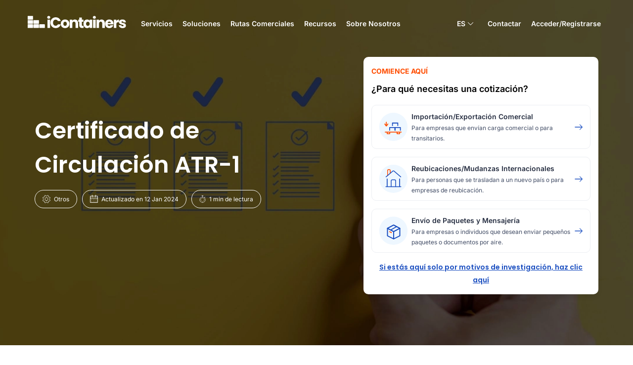

--- FILE ---
content_type: text/html
request_url: https://www.icontainers.com/es/2011/10/05/certificado-de-circulacion-atr-1/
body_size: 63092
content:
<!DOCTYPE html><html lang="es"><head><meta charset="utf-8"/><meta http-equiv="x-ua-compatible" content="ie=edge"/><meta name="viewport" content="width=device-width, initial-scale=1, shrink-to-fit=no, maximum-scale=1"/><meta name="ai-train" content="allow"/><meta name="generator" content="Gatsby 5.15.0"/><meta name="title" content="Certificado de Circulación ATR-1 | iContainers" data-gatsby-head="true"/><meta name="description" content="Certificado de Circulación ATR-1" data-gatsby-head="true"/><meta property="og:image" itemprop="image" content="https://www.icontainers.com/resources/images/icontainers/og_image.jpg" data-gatsby-head="true"/><meta property="og:title" content="Certificado de Circulación ATR-1 | iContainers" data-gatsby-head="true"/><meta property="og:type" content="website" data-gatsby-head="true"/><meta property="og:url" content="https://www.icontainers.com/es/2011/10/05/certificado-de-circulacion-atr-1/" data-gatsby-head="true"/><meta property="fb:admins" content="127908383886149" data-gatsby-head="true"/><meta property="og:site_name" content="iContainers" data-gatsby-head="true"/><meta property="og:description" content="Certificado de Circulación ATR-1" data-gatsby-head="true"/><meta property="og:locale" content="es_ES" data-gatsby-head="true"/><meta property="og:updated_time" content="2017-08-11 20:59:55 +0000 UTC" data-gatsby-head="true"/><meta name="twitter:card" content="iContainers | Cotiza tarifas de transporte marítimo internacional" data-gatsby-head="true"/><meta name="twitter:site" content="@icontainersES" data-gatsby-head="true"/><meta name="twitter:title" content="Certificado de Circulación ATR-1 | iContainers" data-gatsby-head="true"/><meta name="twitter:description" content="Certificado de Circulación ATR-1" data-gatsby-head="true"/><meta name="twitter:creator" content="@icontainersES" data-gatsby-head="true"/><meta name="twitter:image:src" content="https://www.icontainers.com/resources/images/icontainers/og_image.jpg" data-gatsby-head="true"/><meta itemprop="image" content="https://www.icontainers.com/resources/images/icontainers/og_image.jpg" data-gatsby-head="true"/><meta name="robots" content="index, follow, noodp, noydir" data-gatsby-head="true"/><style data-href="/styles.cdb485eee865a69883e3.css" data-identity="gatsby-global-css">@font-face{font-display:swap;font-family:Open Sans;font-stretch:100%;font-style:italic;font-weight:300 800;src:url(/static/OpenSans-Italic-fcbb89e448c1ee1c77ffb9a58654f31d.woff2) format("woff2");unicode-range:u+00??,u+0131,u+0152-0153,u+02bb-02bc,u+02c6,u+02da,u+02dc,u+0304,u+0308,u+0329,u+2000-206f,u+2074,u+20ac,u+2122,u+2191,u+2193,u+2212,u+2215,u+feff,u+fffd}@font-face{font-display:swap;font-family:Open Sans;font-stretch:100%;font-style:normal;font-weight:300 800;src:url(/static/OpenSans-Normal-2bf64b071a7e955bf5e5c0860d5b9109.woff2) format("woff2");unicode-range:u+00??,u+0131,u+0152-0153,u+02bb-02bc,u+02c6,u+02da,u+02dc,u+0304,u+0308,u+0329,u+2000-206f,u+2074,u+20ac,u+2122,u+2191,u+2193,u+2212,u+2215,u+feff,u+fffd}@font-face{font-display:swap;font-family:Poppins;font-style:normal;font-weight:300;src:url([data-uri]) format("woff2");unicode-range:u+00??,u+0131,u+0152-0153,u+02bb-02bc,u+02c6,u+02da,u+02dc,u+0304,u+0308,u+0329,u+2000-206f,u+2074,u+20ac,u+2122,u+2191,u+2193,u+2212,u+2215,u+feff,u+fffd}@font-face{font-display:swap;font-family:Poppins;font-style:normal;font-weight:400;src:url([data-uri]) format("woff2");unicode-range:u+00??,u+0131,u+0152-0153,u+02bb-02bc,u+02c6,u+02da,u+02dc,u+0304,u+0308,u+0329,u+2000-206f,u+2074,u+20ac,u+2122,u+2191,u+2193,u+2212,u+2215,u+feff,u+fffd}@font-face{font-display:swap;font-family:Poppins;font-style:normal;font-weight:600;src:url([data-uri]) format("woff2");unicode-range:u+00??,u+0131,u+0152-0153,u+02bb-02bc,u+02c6,u+02da,u+02dc,u+0304,u+0308,u+0329,u+2000-206f,u+2074,u+20ac,u+2122,u+2191,u+2193,u+2212,u+2215,u+feff,u+fffd}@font-face{font-display:swap;font-family:Poppins;font-style:normal;font-weight:700;src:url([data-uri]) format("woff2");unicode-range:u+00??,u+0131,u+0152-0153,u+02bb-02bc,u+02c6,u+02da,u+02dc,u+0304,u+0308,u+0329,u+2000-206f,u+2074,u+20ac,u+2122,u+2191,u+2193,u+2212,u+2215,u+feff,u+fffd}@font-face{font-display:swap;font-family:Inter;font-style:normal;font-weight:100 900;src:url(/static/Inter-Normal-640b10a7966d94927c2ec64a71918e48.woff2) format("woff2");unicode-range:u+00??,u+0131,u+0152-0153,u+02bb-02bc,u+02c6,u+02da,u+02dc,u+0304,u+0308,u+0329,u+2000-206f,u+2074,u+20ac,u+2122,u+2191,u+2193,u+2212,u+2215,u+feff,u+fffd}</style><style data-emotion="css 1qx2fpf qrpjxe 15j76c0 1086fvp 9a8q9h um19vb v3z1wi 15q2k8z 107n30b 1o8aol3 1fwwob8 1d3bbye rfnosa 1s50f5r 10x0fic 1cn3yto 19egsyp efwuvd 1ak9ift 1r482s6 iol86l">.css-1qx2fpf{box-sizing:border-box;display:-webkit-box;display:-webkit-flex;display:-ms-flexbox;display:flex;-webkit-box-flex-wrap:wrap;-webkit-flex-wrap:wrap;-ms-flex-wrap:wrap;flex-wrap:wrap;width:100%;margin:0;-webkit-flex-direction:row;-ms-flex-direction:row;flex-direction:row;-webkit-flex-basis:100%;-ms-flex-preferred-size:100%;flex-basis:100%;-webkit-box-flex:0;-webkit-flex-grow:0;-ms-flex-positive:0;flex-grow:0;max-width:100%;}@media (min-width:600px){.css-1qx2fpf{-webkit-flex-basis:100%;-ms-flex-preferred-size:100%;flex-basis:100%;-webkit-box-flex:0;-webkit-flex-grow:0;-ms-flex-positive:0;flex-grow:0;max-width:100%;}}@media (min-width:900px){.css-1qx2fpf{-webkit-flex-basis:75%;-ms-flex-preferred-size:75%;flex-basis:75%;-webkit-box-flex:0;-webkit-flex-grow:0;-ms-flex-positive:0;flex-grow:0;max-width:75%;}}@media (min-width:1200px){.css-1qx2fpf{-webkit-flex-basis:75%;-ms-flex-preferred-size:75%;flex-basis:75%;-webkit-box-flex:0;-webkit-flex-grow:0;-ms-flex-positive:0;flex-grow:0;max-width:75%;}}@media (min-width:1536px){.css-1qx2fpf{-webkit-flex-basis:75%;-ms-flex-preferred-size:75%;flex-basis:75%;-webkit-box-flex:0;-webkit-flex-grow:0;-ms-flex-positive:0;flex-grow:0;max-width:75%;}}.css-qrpjxe{box-sizing:border-box;display:-webkit-box;display:-webkit-flex;display:-ms-flexbox;display:flex;-webkit-box-flex-wrap:wrap;-webkit-flex-wrap:wrap;-ms-flex-wrap:wrap;flex-wrap:wrap;width:100%;margin:0;-webkit-flex-direction:row;-ms-flex-direction:row;flex-direction:row;-webkit-flex-basis:100%;-ms-flex-preferred-size:100%;flex-basis:100%;-webkit-box-flex:0;-webkit-flex-grow:0;-ms-flex-positive:0;flex-grow:0;max-width:100%;-webkit-align-items:center;-webkit-box-align:center;-ms-flex-align:center;align-items:center;}@media (min-width:600px){.css-qrpjxe{-webkit-flex-basis:100%;-ms-flex-preferred-size:100%;flex-basis:100%;-webkit-box-flex:0;-webkit-flex-grow:0;-ms-flex-positive:0;flex-grow:0;max-width:100%;}}@media (min-width:900px){.css-qrpjxe{-webkit-flex-basis:25%;-ms-flex-preferred-size:25%;flex-basis:25%;-webkit-box-flex:0;-webkit-flex-grow:0;-ms-flex-positive:0;flex-grow:0;max-width:25%;}}@media (min-width:1200px){.css-qrpjxe{-webkit-flex-basis:25%;-ms-flex-preferred-size:25%;flex-basis:25%;-webkit-box-flex:0;-webkit-flex-grow:0;-ms-flex-positive:0;flex-grow:0;max-width:25%;}}@media (min-width:1536px){.css-qrpjxe{-webkit-flex-basis:25%;-ms-flex-preferred-size:25%;flex-basis:25%;-webkit-box-flex:0;-webkit-flex-grow:0;-ms-flex-positive:0;flex-grow:0;max-width:25%;}}.css-15j76c0{box-sizing:border-box;margin:0;-webkit-flex-direction:row;-ms-flex-direction:row;flex-direction:row;-webkit-flex-basis:100%;-ms-flex-preferred-size:100%;flex-basis:100%;-webkit-box-flex:0;-webkit-flex-grow:0;-ms-flex-positive:0;flex-grow:0;max-width:100%;}@media (min-width:600px){.css-15j76c0{-webkit-flex-basis:100%;-ms-flex-preferred-size:100%;flex-basis:100%;-webkit-box-flex:0;-webkit-flex-grow:0;-ms-flex-positive:0;flex-grow:0;max-width:100%;}}@media (min-width:900px){.css-15j76c0{-webkit-flex-basis:100%;-ms-flex-preferred-size:100%;flex-basis:100%;-webkit-box-flex:0;-webkit-flex-grow:0;-ms-flex-positive:0;flex-grow:0;max-width:100%;}}@media (min-width:1200px){.css-15j76c0{-webkit-flex-basis:100%;-ms-flex-preferred-size:100%;flex-basis:100%;-webkit-box-flex:0;-webkit-flex-grow:0;-ms-flex-positive:0;flex-grow:0;max-width:100%;}}@media (min-width:1536px){.css-15j76c0{-webkit-flex-basis:100%;-ms-flex-preferred-size:100%;flex-basis:100%;-webkit-box-flex:0;-webkit-flex-grow:0;-ms-flex-positive:0;flex-grow:0;max-width:100%;}}.css-1086fvp{display:-webkit-inline-box;display:-webkit-inline-flex;display:-ms-inline-flexbox;display:inline-flex;-webkit-align-items:center;-webkit-box-align:center;-ms-flex-align:center;align-items:center;-webkit-box-pack:center;-ms-flex-pack:center;-webkit-justify-content:center;justify-content:center;position:relative;box-sizing:border-box;-webkit-tap-highlight-color:transparent;background-color:transparent;outline:0;border:0;margin:0;border-radius:0;padding:0;cursor:pointer;-webkit-user-select:none;-moz-user-select:none;-ms-user-select:none;user-select:none;vertical-align:middle;-moz-appearance:none;-webkit-appearance:none;-webkit-text-decoration:none;text-decoration:none;color:inherit;font-family:"Poppins","Inter",sans-serif;font-weight:500;font-size:0.9375rem;line-height:1.75;text-transform:uppercase;min-width:64px;padding:8px 22px;border-radius:4px;-webkit-transition:background-color 250ms cubic-bezier(0.4, 0, 0.2, 1) 0ms,box-shadow 250ms cubic-bezier(0.4, 0, 0.2, 1) 0ms,border-color 250ms cubic-bezier(0.4, 0, 0.2, 1) 0ms,color 250ms cubic-bezier(0.4, 0, 0.2, 1) 0ms;transition:background-color 250ms cubic-bezier(0.4, 0, 0.2, 1) 0ms,box-shadow 250ms cubic-bezier(0.4, 0, 0.2, 1) 0ms,border-color 250ms cubic-bezier(0.4, 0, 0.2, 1) 0ms,color 250ms cubic-bezier(0.4, 0, 0.2, 1) 0ms;color:#FFFFFF;background-color:#1A4EC0;box-shadow:0px 3px 1px -2px rgba(0,0,0,0.2),0px 2px 2px 0px rgba(0,0,0,0.14),0px 1px 5px 0px rgba(0,0,0,0.12);}.css-1086fvp::-moz-focus-inner{border-style:none;}.css-1086fvp.Mui-disabled{pointer-events:none;cursor:default;}@media print{.css-1086fvp{-webkit-print-color-adjust:exact;color-adjust:exact;}}.css-1086fvp:hover{-webkit-text-decoration:none;text-decoration:none;background-color:#1A4EC0;box-shadow:0px 2px 4px -1px rgba(0,0,0,0.2),0px 4px 5px 0px rgba(0,0,0,0.14),0px 1px 10px 0px rgba(0,0,0,0.12);}@media (hover: none){.css-1086fvp:hover{background-color:#1A4EC0;}}.css-1086fvp:active{box-shadow:0px 5px 5px -3px rgba(0,0,0,0.2),0px 8px 10px 1px rgba(0,0,0,0.14),0px 3px 14px 2px rgba(0,0,0,0.12);}.css-1086fvp.Mui-focusVisible{box-shadow:0px 3px 5px -1px rgba(0,0,0,0.2),0px 6px 10px 0px rgba(0,0,0,0.14),0px 1px 18px 0px rgba(0,0,0,0.12);}.css-1086fvp.Mui-disabled{color:rgba(0, 0, 0, 0.26);box-shadow:none;background-color:rgba(0, 0, 0, 0.12);}.css-9a8q9h{display:-webkit-inline-box;display:-webkit-inline-flex;display:-ms-inline-flexbox;display:inline-flex;-webkit-align-items:center;-webkit-box-align:center;-ms-flex-align:center;align-items:center;-webkit-box-pack:center;-ms-flex-pack:center;-webkit-justify-content:center;justify-content:center;position:relative;box-sizing:border-box;-webkit-tap-highlight-color:transparent;background-color:transparent;outline:0;border:0;margin:0;border-radius:0;padding:0;cursor:pointer;-webkit-user-select:none;-moz-user-select:none;-ms-user-select:none;user-select:none;vertical-align:middle;-moz-appearance:none;-webkit-appearance:none;-webkit-text-decoration:none;text-decoration:none;color:inherit;font-family:"Poppins","Inter",sans-serif;font-weight:500;font-size:0.9375rem;line-height:1.75;text-transform:uppercase;min-width:64px;padding:8px 11px;border-radius:4px;-webkit-transition:background-color 250ms cubic-bezier(0.4, 0, 0.2, 1) 0ms,box-shadow 250ms cubic-bezier(0.4, 0, 0.2, 1) 0ms,border-color 250ms cubic-bezier(0.4, 0, 0.2, 1) 0ms,color 250ms cubic-bezier(0.4, 0, 0.2, 1) 0ms;transition:background-color 250ms cubic-bezier(0.4, 0, 0.2, 1) 0ms,box-shadow 250ms cubic-bezier(0.4, 0, 0.2, 1) 0ms,border-color 250ms cubic-bezier(0.4, 0, 0.2, 1) 0ms,color 250ms cubic-bezier(0.4, 0, 0.2, 1) 0ms;color:#1A4EC0;}.css-9a8q9h::-moz-focus-inner{border-style:none;}.css-9a8q9h.Mui-disabled{pointer-events:none;cursor:default;}@media print{.css-9a8q9h{-webkit-print-color-adjust:exact;color-adjust:exact;}}.css-9a8q9h:hover{-webkit-text-decoration:none;text-decoration:none;background-color:rgba(26, 78, 192, 0.04);}@media (hover: none){.css-9a8q9h:hover{background-color:transparent;}}.css-9a8q9h.Mui-disabled{color:rgba(0, 0, 0, 0.26);}.css-um19vb{position:fixed;display:-webkit-box;display:-webkit-flex;display:-ms-flexbox;display:flex;-webkit-align-items:center;-webkit-box-align:center;-ms-flex-align:center;align-items:center;-webkit-box-pack:center;-ms-flex-pack:center;-webkit-justify-content:center;justify-content:center;right:0;bottom:0;top:0;left:0;background-color:rgba(0, 0, 0, 0.5);-webkit-tap-highlight-color:transparent;}.css-v3z1wi{box-sizing:border-box;display:-webkit-box;display:-webkit-flex;display:-ms-flexbox;display:flex;-webkit-box-flex-wrap:wrap;-webkit-flex-wrap:wrap;-ms-flex-wrap:wrap;flex-wrap:wrap;width:100%;-webkit-flex-direction:row;-ms-flex-direction:row;flex-direction:row;-webkit-align-items:center;-webkit-box-align:center;-ms-flex-align:center;align-items:center;}.css-15q2k8z{display:inherit;margin-right:-4px;margin-left:8px;}.css-15q2k8z>*:nth-of-type(1){font-size:22px;}.css-107n30b{width:100%;margin-left:auto;box-sizing:border-box;margin-right:auto;display:block;padding-left:10px;padding-right:10px;}@media (min-width:600px){.css-107n30b{padding-left:15px;padding-right:15px;}}@media (min-width:1200px){.css-107n30b{max-width:1200px;}}.css-1o8aol3{box-sizing:border-box;margin:0;-webkit-flex-direction:row;-ms-flex-direction:row;flex-direction:row;-webkit-flex-basis:100%;-ms-flex-preferred-size:100%;flex-basis:100%;-webkit-box-flex:0;-webkit-flex-grow:0;-ms-flex-positive:0;flex-grow:0;max-width:100%;}@media (min-width:600px){.css-1o8aol3{-webkit-flex-basis:100%;-ms-flex-preferred-size:100%;flex-basis:100%;-webkit-box-flex:0;-webkit-flex-grow:0;-ms-flex-positive:0;flex-grow:0;max-width:100%;}}@media (min-width:900px){.css-1o8aol3{-webkit-flex-basis:50%;-ms-flex-preferred-size:50%;flex-basis:50%;-webkit-box-flex:0;-webkit-flex-grow:0;-ms-flex-positive:0;flex-grow:0;max-width:50%;}}@media (min-width:1200px){.css-1o8aol3{-webkit-flex-basis:58.333333%;-ms-flex-preferred-size:58.333333%;flex-basis:58.333333%;-webkit-box-flex:0;-webkit-flex-grow:0;-ms-flex-positive:0;flex-grow:0;max-width:58.333333%;}}@media (min-width:1536px){.css-1o8aol3{-webkit-flex-basis:58.333333%;-ms-flex-preferred-size:58.333333%;flex-basis:58.333333%;-webkit-box-flex:0;-webkit-flex-grow:0;-ms-flex-positive:0;flex-grow:0;max-width:58.333333%;}}.css-1fwwob8{box-sizing:border-box;margin:0;-webkit-flex-direction:row;-ms-flex-direction:row;flex-direction:row;-webkit-flex-basis:100%;-ms-flex-preferred-size:100%;flex-basis:100%;-webkit-box-flex:0;-webkit-flex-grow:0;-ms-flex-positive:0;flex-grow:0;max-width:100%;}@media (min-width:600px){.css-1fwwob8{-webkit-flex-basis:100%;-ms-flex-preferred-size:100%;flex-basis:100%;-webkit-box-flex:0;-webkit-flex-grow:0;-ms-flex-positive:0;flex-grow:0;max-width:100%;}}@media (min-width:900px){.css-1fwwob8{-webkit-flex-basis:50%;-ms-flex-preferred-size:50%;flex-basis:50%;-webkit-box-flex:0;-webkit-flex-grow:0;-ms-flex-positive:0;flex-grow:0;max-width:50%;}}@media (min-width:1200px){.css-1fwwob8{-webkit-flex-basis:41.666667%;-ms-flex-preferred-size:41.666667%;flex-basis:41.666667%;-webkit-box-flex:0;-webkit-flex-grow:0;-ms-flex-positive:0;flex-grow:0;max-width:41.666667%;}}@media (min-width:1536px){.css-1fwwob8{-webkit-flex-basis:41.666667%;-ms-flex-preferred-size:41.666667%;flex-basis:41.666667%;-webkit-box-flex:0;-webkit-flex-grow:0;-ms-flex-positive:0;flex-grow:0;max-width:41.666667%;}}.css-1d3bbye{box-sizing:border-box;display:-webkit-box;display:-webkit-flex;display:-ms-flexbox;display:flex;-webkit-box-flex-wrap:wrap;-webkit-flex-wrap:wrap;-ms-flex-wrap:wrap;flex-wrap:wrap;width:100%;-webkit-flex-direction:row;-ms-flex-direction:row;flex-direction:row;}.css-rfnosa{box-sizing:border-box;-webkit-flex-direction:row;-ms-flex-direction:row;flex-direction:row;}.css-1s50f5r{box-sizing:border-box;margin:0;-webkit-flex-direction:row;-ms-flex-direction:row;flex-direction:row;-webkit-flex-basis:50%;-ms-flex-preferred-size:50%;flex-basis:50%;-webkit-box-flex:0;-webkit-flex-grow:0;-ms-flex-positive:0;flex-grow:0;max-width:50%;}@media (min-width:600px){.css-1s50f5r{-webkit-flex-basis:50%;-ms-flex-preferred-size:50%;flex-basis:50%;-webkit-box-flex:0;-webkit-flex-grow:0;-ms-flex-positive:0;flex-grow:0;max-width:50%;}}@media (min-width:900px){.css-1s50f5r{-webkit-flex-basis:50%;-ms-flex-preferred-size:50%;flex-basis:50%;-webkit-box-flex:0;-webkit-flex-grow:0;-ms-flex-positive:0;flex-grow:0;max-width:50%;}}@media (min-width:1200px){.css-1s50f5r{-webkit-flex-basis:50%;-ms-flex-preferred-size:50%;flex-basis:50%;-webkit-box-flex:0;-webkit-flex-grow:0;-ms-flex-positive:0;flex-grow:0;max-width:50%;}}@media (min-width:1536px){.css-1s50f5r{-webkit-flex-basis:50%;-ms-flex-preferred-size:50%;flex-basis:50%;-webkit-box-flex:0;-webkit-flex-grow:0;-ms-flex-positive:0;flex-grow:0;max-width:50%;}}.css-10x0fic{box-sizing:border-box;display:-webkit-box;display:-webkit-flex;display:-ms-flexbox;display:flex;-webkit-box-flex-wrap:wrap;-webkit-flex-wrap:wrap;-ms-flex-wrap:wrap;flex-wrap:wrap;width:100%;margin:0;-webkit-flex-direction:row;-ms-flex-direction:row;flex-direction:row;-webkit-flex-basis:50%;-ms-flex-preferred-size:50%;flex-basis:50%;-webkit-box-flex:0;-webkit-flex-grow:0;-ms-flex-positive:0;flex-grow:0;max-width:50%;-webkit-align-items:center;-webkit-box-align:center;-ms-flex-align:center;align-items:center;-webkit-box-pack:right;-ms-flex-pack:right;-webkit-justify-content:right;justify-content:right;}@media (min-width:600px){.css-10x0fic{-webkit-flex-basis:50%;-ms-flex-preferred-size:50%;flex-basis:50%;-webkit-box-flex:0;-webkit-flex-grow:0;-ms-flex-positive:0;flex-grow:0;max-width:50%;}}@media (min-width:900px){.css-10x0fic{-webkit-flex-basis:50%;-ms-flex-preferred-size:50%;flex-basis:50%;-webkit-box-flex:0;-webkit-flex-grow:0;-ms-flex-positive:0;flex-grow:0;max-width:50%;}}@media (min-width:1200px){.css-10x0fic{-webkit-flex-basis:50%;-ms-flex-preferred-size:50%;flex-basis:50%;-webkit-box-flex:0;-webkit-flex-grow:0;-ms-flex-positive:0;flex-grow:0;max-width:50%;}}@media (min-width:1536px){.css-10x0fic{-webkit-flex-basis:50%;-ms-flex-preferred-size:50%;flex-basis:50%;-webkit-box-flex:0;-webkit-flex-grow:0;-ms-flex-positive:0;flex-grow:0;max-width:50%;}}.css-1cn3yto{box-sizing:border-box;display:-webkit-box;display:-webkit-flex;display:-ms-flexbox;display:flex;-webkit-box-flex-wrap:wrap;-webkit-flex-wrap:wrap;-ms-flex-wrap:wrap;flex-wrap:wrap;width:100%;-webkit-flex-direction:row;-ms-flex-direction:row;flex-direction:row;-webkit-box-pack:center;-ms-flex-pack:center;-webkit-justify-content:center;justify-content:center;}.css-19egsyp{box-sizing:border-box;margin:0;-webkit-flex-direction:row;-ms-flex-direction:row;flex-direction:row;-webkit-flex-basis:100%;-ms-flex-preferred-size:100%;flex-basis:100%;-webkit-box-flex:0;-webkit-flex-grow:0;-ms-flex-positive:0;flex-grow:0;max-width:100%;}@media (min-width:600px){.css-19egsyp{-webkit-flex-basis:100%;-ms-flex-preferred-size:100%;flex-basis:100%;-webkit-box-flex:0;-webkit-flex-grow:0;-ms-flex-positive:0;flex-grow:0;max-width:100%;}}@media (min-width:900px){.css-19egsyp{-webkit-flex-basis:33.333333%;-ms-flex-preferred-size:33.333333%;flex-basis:33.333333%;-webkit-box-flex:0;-webkit-flex-grow:0;-ms-flex-positive:0;flex-grow:0;max-width:33.333333%;}}@media (min-width:1200px){.css-19egsyp{-webkit-flex-basis:33.333333%;-ms-flex-preferred-size:33.333333%;flex-basis:33.333333%;-webkit-box-flex:0;-webkit-flex-grow:0;-ms-flex-positive:0;flex-grow:0;max-width:33.333333%;}}@media (min-width:1536px){.css-19egsyp{-webkit-flex-basis:33.333333%;-ms-flex-preferred-size:33.333333%;flex-basis:33.333333%;-webkit-box-flex:0;-webkit-flex-grow:0;-ms-flex-positive:0;flex-grow:0;max-width:33.333333%;}}.css-efwuvd{box-sizing:border-box;margin:0;-webkit-flex-direction:row;-ms-flex-direction:row;flex-direction:row;-webkit-flex-basis:100%;-ms-flex-preferred-size:100%;flex-basis:100%;-webkit-box-flex:0;-webkit-flex-grow:0;-ms-flex-positive:0;flex-grow:0;max-width:100%;}@media (min-width:600px){.css-efwuvd{-webkit-flex-basis:100%;-ms-flex-preferred-size:100%;flex-basis:100%;-webkit-box-flex:0;-webkit-flex-grow:0;-ms-flex-positive:0;flex-grow:0;max-width:100%;}}@media (min-width:900px){.css-efwuvd{-webkit-flex-basis:66.666667%;-ms-flex-preferred-size:66.666667%;flex-basis:66.666667%;-webkit-box-flex:0;-webkit-flex-grow:0;-ms-flex-positive:0;flex-grow:0;max-width:66.666667%;}}@media (min-width:1200px){.css-efwuvd{-webkit-flex-basis:66.666667%;-ms-flex-preferred-size:66.666667%;flex-basis:66.666667%;-webkit-box-flex:0;-webkit-flex-grow:0;-ms-flex-positive:0;flex-grow:0;max-width:66.666667%;}}@media (min-width:1536px){.css-efwuvd{-webkit-flex-basis:66.666667%;-ms-flex-preferred-size:66.666667%;flex-basis:66.666667%;-webkit-box-flex:0;-webkit-flex-grow:0;-ms-flex-positive:0;flex-grow:0;max-width:66.666667%;}}.css-1ak9ift{box-sizing:border-box;margin:0;-webkit-flex-direction:row;-ms-flex-direction:row;flex-direction:row;-webkit-flex-basis:100%;-ms-flex-preferred-size:100%;flex-basis:100%;-webkit-box-flex:0;-webkit-flex-grow:0;-ms-flex-positive:0;flex-grow:0;max-width:100%;}@media (min-width:600px){.css-1ak9ift{-webkit-flex-basis:100%;-ms-flex-preferred-size:100%;flex-basis:100%;-webkit-box-flex:0;-webkit-flex-grow:0;-ms-flex-positive:0;flex-grow:0;max-width:100%;}}@media (min-width:900px){.css-1ak9ift{-webkit-flex-basis:58.333333%;-ms-flex-preferred-size:58.333333%;flex-basis:58.333333%;-webkit-box-flex:0;-webkit-flex-grow:0;-ms-flex-positive:0;flex-grow:0;max-width:58.333333%;}}@media (min-width:1200px){.css-1ak9ift{-webkit-flex-basis:58.333333%;-ms-flex-preferred-size:58.333333%;flex-basis:58.333333%;-webkit-box-flex:0;-webkit-flex-grow:0;-ms-flex-positive:0;flex-grow:0;max-width:58.333333%;}}@media (min-width:1536px){.css-1ak9ift{-webkit-flex-basis:58.333333%;-ms-flex-preferred-size:58.333333%;flex-basis:58.333333%;-webkit-box-flex:0;-webkit-flex-grow:0;-ms-flex-positive:0;flex-grow:0;max-width:58.333333%;}}.css-1r482s6{box-sizing:border-box;margin:0;-webkit-flex-direction:row;-ms-flex-direction:row;flex-direction:row;-webkit-flex-basis:100%;-ms-flex-preferred-size:100%;flex-basis:100%;-webkit-box-flex:0;-webkit-flex-grow:0;-ms-flex-positive:0;flex-grow:0;max-width:100%;}@media (min-width:600px){.css-1r482s6{-webkit-flex-basis:100%;-ms-flex-preferred-size:100%;flex-basis:100%;-webkit-box-flex:0;-webkit-flex-grow:0;-ms-flex-positive:0;flex-grow:0;max-width:100%;}}@media (min-width:900px){.css-1r482s6{-webkit-flex-basis:41.666667%;-ms-flex-preferred-size:41.666667%;flex-basis:41.666667%;-webkit-box-flex:0;-webkit-flex-grow:0;-ms-flex-positive:0;flex-grow:0;max-width:41.666667%;}}@media (min-width:1200px){.css-1r482s6{-webkit-flex-basis:41.666667%;-ms-flex-preferred-size:41.666667%;flex-basis:41.666667%;-webkit-box-flex:0;-webkit-flex-grow:0;-ms-flex-positive:0;flex-grow:0;max-width:41.666667%;}}@media (min-width:1536px){.css-1r482s6{-webkit-flex-basis:41.666667%;-ms-flex-preferred-size:41.666667%;flex-basis:41.666667%;-webkit-box-flex:0;-webkit-flex-grow:0;-ms-flex-positive:0;flex-grow:0;max-width:41.666667%;}}.css-iol86l{box-sizing:border-box;margin:0;-webkit-flex-direction:row;-ms-flex-direction:row;flex-direction:row;-webkit-flex-basis:100%;-ms-flex-preferred-size:100%;flex-basis:100%;-webkit-box-flex:0;-webkit-flex-grow:0;-ms-flex-positive:0;flex-grow:0;max-width:100%;}@media (min-width:600px){.css-iol86l{-webkit-flex-basis:100%;-ms-flex-preferred-size:100%;flex-basis:100%;-webkit-box-flex:0;-webkit-flex-grow:0;-ms-flex-positive:0;flex-grow:0;max-width:100%;}}@media (min-width:900px){.css-iol86l{-webkit-flex-basis:50%;-ms-flex-preferred-size:50%;flex-basis:50%;-webkit-box-flex:0;-webkit-flex-grow:0;-ms-flex-positive:0;flex-grow:0;max-width:50%;}}@media (min-width:1200px){.css-iol86l{-webkit-flex-basis:50%;-ms-flex-preferred-size:50%;flex-basis:50%;-webkit-box-flex:0;-webkit-flex-grow:0;-ms-flex-positive:0;flex-grow:0;max-width:50%;}}@media (min-width:1536px){.css-iol86l{-webkit-flex-basis:50%;-ms-flex-preferred-size:50%;flex-basis:50%;-webkit-box-flex:0;-webkit-flex-grow:0;-ms-flex-positive:0;flex-grow:0;max-width:50%;}}</style><style data-styled data-styled-version="6.1.15">@media (min-width: 768px){.bHFTPK.container{padding-right:30px;}}/*!sc*/
@media (min-width: 768px){.bHFTPK.item{padding-right:30px;}}/*!sc*/
.bHFTPK.item:empty{padding:0;}/*!sc*/
.fOTvmi.item:empty{padding:0;}/*!sc*/
@media (min-width: 768px){.euHOne.container{padding-right:100px;}}/*!sc*/
@media (min-width: 768px){.euHOne.item{padding-right:100px;}}/*!sc*/
.euHOne.item:empty{padding:0;}/*!sc*/
.cCofZC.container{padding-top:15px;padding-bottom:15px;}/*!sc*/
.cCofZC.item{padding-top:15px;padding-bottom:15px;}/*!sc*/
.cCofZC.item:empty{padding:0;}/*!sc*/
.cURWkG.container{padding-top:50px;}/*!sc*/
.cURWkG.item{padding-top:50px;}/*!sc*/
.cURWkG.item:empty{padding:0;}/*!sc*/
.fDBllC.container{padding:15px;}/*!sc*/
.fDBllC.item{padding:15px;}/*!sc*/
.fDBllC.item:empty{padding:0;}/*!sc*/
data-styled.g1[id="Grid__StyledGrid-sc-12dsm8c-0"]{content:"bHFTPK,fOTvmi,euHOne,cCofZC,cURWkG,fDBllC,"}/*!sc*/
.cxeJqe{display:flex;justify-content:center;width:100%;white-space:nowrap;}/*!sc*/
data-styled.g2[id="Buttonstyled__LabelWrapper-sc-1ku8zst-0"]{content:"cxeJqe,"}/*!sc*/
.pNdQf{display:flex;align-items:center;}/*!sc*/
data-styled.g3[id="Buttonstyled__IconWrapper-sc-1ku8zst-1"]{content:"pNdQf,"}/*!sc*/
.goLCqI{display:inline-block;}/*!sc*/
.bcaaNG{display:inline-block;width:100%;}/*!sc*/
.bcaaNG >button{width:100%;}/*!sc*/
data-styled.g4[id="Buttonstyled__Wrapper-sc-1ku8zst-2"]{content:"goLCqI,bcaaNG,"}/*!sc*/
.kBJNfy{display:flex;cursor:pointer;font-family:"Poppins",sans-serif;line-height:150%;letter-spacing:inherit;font-weight:600;transition:all 0.4s ease-in-out;box-shadow:none;}/*!sc*/
.kBJNfy.MuiButton-contained{background-color:#1A4EC0;color:#FFFFFF;}/*!sc*/
.kBJNfy.MuiButton-contained:hover,.kBJNfy.MuiButton-contained:active,.kBJNfy.MuiButton-contained:focus,.kBJNfy.MuiButton-contained.loading{background-color:#112F86;}/*!sc*/
.kBJNfy.MuiButton-contained:disabled{background-color:#AEB8CB;color:#627495;}/*!sc*/
.kBJNfy.MuiButton-outlined{background-color:#FFFFFF;color:#1A4EC0;border:2px solid #1A4EC0;}/*!sc*/
.kBJNfy.MuiButton-outlined:hover,.kBJNfy.MuiButton-outlined:active,.kBJNfy.MuiButton-outlined:focus,.kBJNfy.MuiButton-outlined.loading{background-color:#112F86;color:#FFFFFF;border-color:#112F86;}/*!sc*/
.kBJNfy.MuiButton-outlined:disabled{background-color:#AEB8CB;color:#627495;border-color:#AEB8CB;}/*!sc*/
.kBJNfy.MuiButton-neutral{background-color:transparent;color:#627495;border:2px solid #627495;}/*!sc*/
.kBJNfy.MuiButton-neutral:hover,.kBJNfy.MuiButton-neutral:active,.kBJNfy.MuiButton-neutral:focus,.kBJNfy.MuiButton-neutral.loading{background-color:transparent;color:#404B64;border-color:#404B64;}/*!sc*/
.kBJNfy.MuiButton-neutral:disabled{background-color:transparent;color:#AEB8CB;border-color:#AEB8CB;}/*!sc*/
.kBJNfy.MuiButton-text{color:#1A4EC0;padding:0;min-width:fit-content;height:fit-content;}/*!sc*/
.kBJNfy.MuiButton-text:hover,.kBJNfy.MuiButton-text:active,.kBJNfy.MuiButton-text:focus{background-color:transparent;color:#112F86;}/*!sc*/
.kBJNfy.MuiButton-text.loading{background-image:linear-gradient( 87.41deg,#1A4EC0 4.03%,#112F86 95.69% );-webkit-background-clip:text;-webkit-text-fill-color:transparent;}/*!sc*/
.kBJNfy.MuiButton-text:disabled{background-color:transparent;color:#627495;}/*!sc*/
.kBJNfy.MuiButton-sizeSmall{font-size:12px;border-width:1px;}/*!sc*/
.kBJNfy.MuiButton-sizeSmall:not(.MuiButton-text){height:26px;padding:4px 8px;}/*!sc*/
.kBJNfy.MuiButton-sizeSmall .MuiButton-endIcon{margin-left:6px;}/*!sc*/
.kBJNfy.MuiButton-sizeSmall .MuiButton-endIcon>span:first-child{gap:6px;}/*!sc*/
.kBJNfy.MuiButton-sizeSmall .MuiButton-startIcon{margin-right:6px;}/*!sc*/
.kBJNfy.MuiButton-sizeMedium{font-size:14px;}/*!sc*/
.kBJNfy.MuiButton-sizeMedium:not(.MuiButton-text){height:37px;padding:8px 12px;}/*!sc*/
.kBJNfy.MuiButton-sizeMedium .MuiButton-endIcon>span:first-child{gap:8px;}/*!sc*/
.kBJNfy.MuiButton-sizeLarge{font-size:14px;}/*!sc*/
.kBJNfy.MuiButton-sizeLarge:not(.MuiButton-text){height:56px;padding:14px 16px;}/*!sc*/
.kBJNfy.MuiButton-sizeLarge .MuiButton-endIcon>span:first-child{gap:8px;}/*!sc*/
.kBJNfy:hover,.kBJNfy:active,.kBJNfy:focus{box-shadow:none;}/*!sc*/
.kBJNfy>span{text-transform:uppercase;text-decoration:none;}/*!sc*/
.jUMMky{display:flex;cursor:pointer;font-family:"Poppins",sans-serif;line-height:150%;letter-spacing:inherit;font-weight:600;transition:all 0.4s ease-in-out;box-shadow:none;}/*!sc*/
.jUMMky.MuiButton-contained{background-color:#1A4EC0;color:#FFFFFF;}/*!sc*/
.jUMMky.MuiButton-contained:hover,.jUMMky.MuiButton-contained:active,.jUMMky.MuiButton-contained:focus,.jUMMky.MuiButton-contained.loading{background-color:#112F86;}/*!sc*/
.jUMMky.MuiButton-contained:disabled{background-color:#AEB8CB;color:#627495;}/*!sc*/
.jUMMky.MuiButton-outlined{background-color:#FFFFFF;color:#1A4EC0;border:2px solid #1A4EC0;}/*!sc*/
.jUMMky.MuiButton-outlined:hover,.jUMMky.MuiButton-outlined:active,.jUMMky.MuiButton-outlined:focus,.jUMMky.MuiButton-outlined.loading{background-color:#112F86;color:#FFFFFF;border-color:#112F86;}/*!sc*/
.jUMMky.MuiButton-outlined:disabled{background-color:#AEB8CB;color:#627495;border-color:#AEB8CB;}/*!sc*/
.jUMMky.MuiButton-neutral{background-color:transparent;color:#627495;border:2px solid #627495;}/*!sc*/
.jUMMky.MuiButton-neutral:hover,.jUMMky.MuiButton-neutral:active,.jUMMky.MuiButton-neutral:focus,.jUMMky.MuiButton-neutral.loading{background-color:transparent;color:#404B64;border-color:#404B64;}/*!sc*/
.jUMMky.MuiButton-neutral:disabled{background-color:transparent;color:#AEB8CB;border-color:#AEB8CB;}/*!sc*/
.jUMMky.MuiButton-text{color:#1A4EC0;padding:0;min-width:fit-content;height:fit-content;}/*!sc*/
.jUMMky.MuiButton-text:hover,.jUMMky.MuiButton-text:active,.jUMMky.MuiButton-text:focus{background-color:transparent;color:#112F86;}/*!sc*/
.jUMMky.MuiButton-text.loading{background-image:linear-gradient( 87.41deg,#1A4EC0 4.03%,#112F86 95.69% );-webkit-background-clip:text;-webkit-text-fill-color:transparent;}/*!sc*/
.jUMMky.MuiButton-text:disabled{background-color:transparent;color:#627495;}/*!sc*/
.jUMMky.MuiButton-sizeSmall{font-size:12px;border-width:1px;}/*!sc*/
.jUMMky.MuiButton-sizeSmall:not(.MuiButton-text){height:26px;padding:4px 8px;}/*!sc*/
.jUMMky.MuiButton-sizeSmall .MuiButton-endIcon{margin-left:6px;}/*!sc*/
.jUMMky.MuiButton-sizeSmall .MuiButton-endIcon>span:first-child{gap:6px;}/*!sc*/
.jUMMky.MuiButton-sizeSmall .MuiButton-startIcon{margin-right:6px;}/*!sc*/
.jUMMky.MuiButton-sizeMedium{font-size:14px;}/*!sc*/
.jUMMky.MuiButton-sizeMedium:not(.MuiButton-text){height:37px;padding:8px 12px;}/*!sc*/
.jUMMky.MuiButton-sizeMedium .MuiButton-endIcon>span:first-child{gap:8px;}/*!sc*/
.jUMMky.MuiButton-sizeLarge{font-size:14px;}/*!sc*/
.jUMMky.MuiButton-sizeLarge:not(.MuiButton-text){height:56px;padding:14px 16px;}/*!sc*/
.jUMMky.MuiButton-sizeLarge .MuiButton-endIcon>span:first-child{gap:8px;}/*!sc*/
.jUMMky:hover,.jUMMky:active,.jUMMky:focus{box-shadow:none;}/*!sc*/
.jUMMky>span{text-transform:uppercase;text-decoration:underline;}/*!sc*/
.bDunxM{display:flex;cursor:pointer;font-family:"Poppins",sans-serif;line-height:150%;letter-spacing:inherit;font-weight:600;transition:all 0.4s ease-in-out;box-shadow:none;min-width:fit-content;}/*!sc*/
.bDunxM.MuiButton-contained{background-color:#1A4EC0;color:#FFFFFF;}/*!sc*/
.bDunxM.MuiButton-contained:hover,.bDunxM.MuiButton-contained:active,.bDunxM.MuiButton-contained:focus,.bDunxM.MuiButton-contained.loading{background-color:#112F86;}/*!sc*/
.bDunxM.MuiButton-contained:disabled{background-color:#AEB8CB;color:#627495;}/*!sc*/
.bDunxM.MuiButton-outlined{background-color:#FFFFFF;color:#1A4EC0;border:2px solid #1A4EC0;}/*!sc*/
.bDunxM.MuiButton-outlined:hover,.bDunxM.MuiButton-outlined:active,.bDunxM.MuiButton-outlined:focus,.bDunxM.MuiButton-outlined.loading{background-color:#112F86;color:#FFFFFF;border-color:#112F86;}/*!sc*/
.bDunxM.MuiButton-outlined:disabled{background-color:#AEB8CB;color:#627495;border-color:#AEB8CB;}/*!sc*/
.bDunxM.MuiButton-neutral{background-color:transparent;color:#627495;border:2px solid #627495;}/*!sc*/
.bDunxM.MuiButton-neutral:hover,.bDunxM.MuiButton-neutral:active,.bDunxM.MuiButton-neutral:focus,.bDunxM.MuiButton-neutral.loading{background-color:transparent;color:#404B64;border-color:#404B64;}/*!sc*/
.bDunxM.MuiButton-neutral:disabled{background-color:transparent;color:#AEB8CB;border-color:#AEB8CB;}/*!sc*/
.bDunxM.MuiButton-text{color:#1A4EC0;padding:0;min-width:fit-content;height:fit-content;}/*!sc*/
.bDunxM.MuiButton-text:hover,.bDunxM.MuiButton-text:active,.bDunxM.MuiButton-text:focus{background-color:transparent;color:#112F86;}/*!sc*/
.bDunxM.MuiButton-text.loading{background-image:linear-gradient( 87.41deg,#1A4EC0 4.03%,#112F86 95.69% );-webkit-background-clip:text;-webkit-text-fill-color:transparent;}/*!sc*/
.bDunxM.MuiButton-text:disabled{background-color:transparent;color:#627495;}/*!sc*/
.bDunxM.MuiButton-sizeSmall{font-size:12px;border-width:1px;}/*!sc*/
.bDunxM.MuiButton-sizeSmall:not(.MuiButton-text){height:26px;padding:4px 8px;}/*!sc*/
.bDunxM.MuiButton-sizeSmall .MuiButton-endIcon{margin-left:6px;}/*!sc*/
.bDunxM.MuiButton-sizeSmall .MuiButton-endIcon>span:first-child{gap:6px;}/*!sc*/
.bDunxM.MuiButton-sizeSmall .MuiButton-startIcon{margin-right:6px;}/*!sc*/
.bDunxM.MuiButton-sizeMedium{font-size:14px;}/*!sc*/
.bDunxM.MuiButton-sizeMedium:not(.MuiButton-text){height:37px;padding:8px 12px;}/*!sc*/
.bDunxM.MuiButton-sizeMedium .MuiButton-endIcon>span:first-child{gap:8px;}/*!sc*/
.bDunxM.MuiButton-sizeLarge{font-size:14px;}/*!sc*/
.bDunxM.MuiButton-sizeLarge:not(.MuiButton-text){height:56px;padding:14px 16px;}/*!sc*/
.bDunxM.MuiButton-sizeLarge .MuiButton-endIcon>span:first-child{gap:8px;}/*!sc*/
.bDunxM:hover,.bDunxM:active,.bDunxM:focus{box-shadow:none;}/*!sc*/
.bDunxM>span{text-transform:uppercase;text-decoration:none;}/*!sc*/
.bDunxM.bDunxM .MuiButton-endIcon,.bDunxM.bDunxM .MuiButton-startIcon{margin:0;}/*!sc*/
data-styled.g5[id="Buttonstyled__StyledButton-sc-1ku8zst-3"]{content:"kBJNfy,jUMMky,bDunxM,"}/*!sc*/
.dTwpAo{text-decoration:none;color:#1A4EC0;font-size:14px;font-family:"Poppins",sans-serif;line-height:180%;font-weight:600;}/*!sc*/
.jnbTQY{text-decoration:underline;color:#1A4EC0;font-size:14px;font-family:"Poppins",sans-serif;line-height:180%;font-weight:600;}/*!sc*/
data-styled.g7[id="Linkstyled__A-sc-c04cks-0"]{content:"dTwpAo,jnbTQY,"}/*!sc*/
.kOvtxL{text-decoration:none;color:#1A4EC0;font-size:14px;font-family:"Poppins",sans-serif;line-height:180%;font-weight:600;}/*!sc*/
data-styled.g8[id="Linkstyled__GLink-sc-c04cks-1"]{content:"kOvtxL,"}/*!sc*/
.judLWZ ul,.judLWZ ol{list-style-position:inside;}/*!sc*/
.judLWZ img{max-width:100%;}/*!sc*/
.judLWZ blockquote{color:#404B64;font-weight:600;border-left:4px solid #1A4EC0;padding-left:24px;}/*!sc*/
.judLWZ em{font-style:italic;}/*!sc*/
.judLWZ ul li p,.judLWZ ol li p{display:inline;}/*!sc*/
.judLWZ strong{font-weight:700;}/*!sc*/
.judLWZ a{color:#FF4D00;}/*!sc*/
.judLWZ p+p{padding-top:15px;}/*!sc*/
.judLWZ .highlight{background-image:linear-gradient( 84.4deg,#e00051 6.75%,#FF4D00 97.26% );background-clip:text;color:transparent;}/*!sc*/
.judLWZ table{width:100%;border-spacing:0;text-align:left;box-shadow:0px 6px 10px rgba(0,0,0,0.07);border-radius:10px;}/*!sc*/
@media (min-width: 768px){.judLWZ table{overflow:hidden;table-layout:fixed;}}/*!sc*/
@media (max-width: 767.98px){.judLWZ table{display:block;overflow-x:auto;max-width:fit-content;margin:0 auto;}}/*!sc*/
.judLWZ tr:last-child td{border-bottom:0;}/*!sc*/
.judLWZ th{font-size:18px;font-family:"Inter",sans-serif;line-height:180%;font-weight:600;background-color:#1A4EC0;line-height:180%;color:#FFFFFF;padding:10px 30px;}/*!sc*/
.judLWZ td{font-weight:400;line-height:180%;color:#262E41;padding:16px;background-color:#FFFFFF;border-bottom:0.7px solid #AEB8CB;}/*!sc*/
data-styled.g11[id="Htmlstyled__Wrapper-sc-wwqhb6-0"]{content:"judLWZ,"}/*!sc*/
.deUQzE{transform:rotate(0deg);transition:transform cubic-bezier(0.4,0,0.6,1) 225ms;}/*!sc*/
data-styled.g13[id="ArrowDirectionIconstyled__SVG-sc-184cxph-0"]{content:"deUQzE,"}/*!sc*/
.bmIOjY{transform:rotate(0deg);transition:transform cubic-bezier(0.4,0,0.6,1) 225ms;}/*!sc*/
data-styled.g15[id="ArrowIconstyled__SVG-sc-db6jsf-0"]{content:"bmIOjY,"}/*!sc*/
.hBLIDI{height:auto;max-width:100%;}/*!sc*/
.iKPPhy{height:auto;max-width:100%;aspect-ratio:16/16;}/*!sc*/
data-styled.g17[id="Imagestyled__Img-sc-1nk5nqu-0"]{content:"hBLIDI,iKPPhy,"}/*!sc*/
.fcOSdF{width:100%;}/*!sc*/
data-styled.g20[id="Wrapperstyled__VisibilitySensor-sc-1lc2gqi-0"]{content:"fcOSdF,"}/*!sc*/
.hrXBYI{margin-top:30px;}/*!sc*/
data-styled.g21[id="TitleSectionstyled__Content-sc-13zqemq-0"]{content:"hrXBYI,"}/*!sc*/
.gamGvp{font-size:14px;font-family:"Poppins",sans-serif;line-height:180%;font-weight:600;background-image:linear-gradient( 84.4deg,#e00051 6.75%,#FF4D00 97.26% );background-clip:text;color:transparent;text-transform:uppercase;word-break:break-word;text-align:center;margin-bottom:10px;}/*!sc*/
data-styled.g22[id="TitleSectionstyled__Title-sc-13zqemq-1"]{content:"gamGvp,"}/*!sc*/
.fOZOyq{padding-top:100px;padding-bottom:100px;}/*!sc*/
@media (max-width: 767.98px){.fOZOyq{padding-left:20px;padding-right:20px;}}/*!sc*/
@media (min-width: 768px){.fOZOyq{padding-top:150px;padding-bottom:150px;}}/*!sc*/
.fOZOyq .TitleSectionstyled__Subtitle-sc-13zqemq-2{color:#1A4EC0;}/*!sc*/
.fOZOyq .TitleSectionstyled__Description-sc-13zqemq-3{color:#404B64;}/*!sc*/
data-styled.g25[id="TitleSectionstyled__Wrapper-sc-13zqemq-4"]{content:"fOZOyq,"}/*!sc*/
.bTxSgK{width:100%;font-size:18px;font-family:"Inter",sans-serif;line-height:180%;color:#262E41;}/*!sc*/
.bTxSgK h1{font-size:46px;font-family:"Poppins",sans-serif;line-height:150%;}/*!sc*/
.bTxSgK h2{font-size:34px;font-family:"Poppins",sans-serif;line-height:150%;color:#1A4EC0;}/*!sc*/
.bTxSgK h3{font-size:24px;font-family:"Poppins",sans-serif;line-height:150%;color:#1A4EC0;}/*!sc*/
.bTxSgK h4{font-size:18px;font-family:"Inter",sans-serif;line-height:180%;}/*!sc*/
.bTxSgK h5{font-size:14px;font-family:"Inter",sans-serif;line-height:180%;}/*!sc*/
.bTxSgK h6{font-size:12px;font-family:"Inter",sans-serif;line-height:180%;}/*!sc*/
.bTxSgK h1,.bTxSgK h2,.bTxSgK h3,.bTxSgK h4,.bTxSgK h5,.bTxSgK h6{font-weight:700;display:inline-block;margin-top:24px;margin-bottom:16px;}/*!sc*/
.bTxSgK ul li,.bTxSgK ol li{padding-left:16px;}/*!sc*/
.bTxSgK ul br,.bTxSgK ol br{display:none;}/*!sc*/
.bTxSgK ol{list-style-type:decimal;}/*!sc*/
.bTxSgK ol ol{list-style-type:lower-alpha;}/*!sc*/
.bTxSgK ol ol ol{list-style-type:lower-roman;}/*!sc*/
data-styled.g111[id="BlogContentstyled__Content-sc-1om3lhv-3"]{content:"bTxSgK,"}/*!sc*/
.inAuwr{font-size:18px;font-family:"Inter",sans-serif;line-height:180%;font-weight:600;color:#000000;}/*!sc*/
data-styled.g113[id="BlogCardstyled__Title-sc-h1h8v2-0"]{content:"inAuwr,"}/*!sc*/
.hyuROV{text-decoration:none;}/*!sc*/
data-styled.g114[id="BlogCardstyled__TitleLink-sc-h1h8v2-1"]{content:"hyuROV,"}/*!sc*/
.dHGngS{display:flex;flex-direction:column;max-width:370px;font-size:12px;font-family:"Inter",sans-serif;line-height:180%;transition:0.3s ease-in-out;opacity:1;}/*!sc*/
@media (max-width: 767.98px){.dHGngS{margin:0 auto;}}/*!sc*/
.dHGngS svg{margin-right:9px;vertical-align:middle;}/*!sc*/
.dHGngS:hover .BlogCardstyled__Title-sc-h1h8v2-0{opacity:0.7;}/*!sc*/
data-styled.g115[id="BlogCardstyled__Wrapper-sc-h1h8v2-2"]{content:"dHGngS,"}/*!sc*/
.jveFyZ{border-radius:10px;overflow:hidden;}/*!sc*/
.jveFyZ>div{transition:all 0.3s;width:100%;height:auto;transform:scale(1);}/*!sc*/
.jveFyZ>div:hover{transform:scale(1.1);}/*!sc*/
data-styled.g116[id="BlogCardstyled__ImageWrapper-sc-h1h8v2-3"]{content:"jveFyZ,"}/*!sc*/
.dPuzhV{display:flex;overflow-x:scroll;scroll-snap-type:x mandatory;scroll-behavior:smooth;margin-left:-15px;margin-right:-15px;}/*!sc*/
.dPuzhV::-webkit-scrollbar{height:0;width:0;}/*!sc*/
@media (min-width: 768px){.dPuzhV{overflow-x:initial;flex-wrap:inherit;}}/*!sc*/
data-styled.g144[id="Carouselstyled__Wrapper-sc-1j1fki7-0"]{content:"dPuzhV,"}/*!sc*/
.cGcVhW{flex:1 0 100%;scroll-snap-align:start;padding:15px;}/*!sc*/
@media (min-width: 768px){.cGcVhW{flex:33%;}}/*!sc*/
data-styled.g145[id="Carouselstyled__Item-sc-1j1fki7-1"]{content:"cGcVhW,"}/*!sc*/
.kNVmzr{display:flex;justify-content:center;align-items:center;width:100%;margin-top:40px;}/*!sc*/
@media (min-width: 768px){.kNVmzr{display:none;}}/*!sc*/
data-styled.g146[id="Carouselstyled__Dots-sc-1j1fki7-2"]{content:"kNVmzr,"}/*!sc*/
.jaNmEb{width:8px;height:8px;border-radius:50%;margin:5px;background:#ECEEF2;width:12px;height:12px;background:#1A4EC0;}/*!sc*/
.eYQmIw{width:8px;height:8px;border-radius:50%;margin:5px;background:#ECEEF2;}/*!sc*/
data-styled.g147[id="Carouselstyled__Dot-sc-1j1fki7-3"]{content:"jaNmEb,eYQmIw,"}/*!sc*/
.gNUeDM{margin-top:30px;}/*!sc*/
@media (min-width: 768px){.gNUeDM{margin-top:0px;}}/*!sc*/
data-styled.g148[id="BlogsThumbnailCardsstyled__Button-sc-1e4813z-0"]{content:"gNUeDM,"}/*!sc*/
.jPqGtQ{background:#FFFFFF;}/*!sc*/
data-styled.g149[id="BlogsThumbnailCardsstyled__Wrapper-sc-1e4813z-1"]{content:"jPqGtQ,"}/*!sc*/
.Rxxfm{width:100%;max-width:364px;}/*!sc*/
@media (max-width: 767.98px){.Rxxfm>div{display:block;}.Rxxfm>div button span:first-child{margin:0px;}}/*!sc*/
data-styled.g150[id="BlogsThumbnailCardsstyled__Link-sc-1e4813z-2"]{content:"Rxxfm,"}/*!sc*/
.XUtUk{max-width:1170px;margin:0 auto;font-size:12px;font-family:"Inter",sans-serif;line-height:180%;color:#000000;padding:15px;}/*!sc*/
@media (min-width: 768px){.XUtUk{padding:20px 0;}}/*!sc*/
data-styled.g151[id="Breadcrumbstyled__BreadcrumbsWrapper-sc-1243vyf-0"]{content:"XUtUk,"}/*!sc*/
.cLqlEf{font-size:12px;font-family:"Inter",sans-serif;line-height:180%;color:#000000;text-decoration:none;max-width:300px;text-overflow:ellipsis;overflow:hidden;text-wrap:nowrap;display:inline-block;vertical-align:middle;}/*!sc*/
.cLqlEf:hover{text-decoration:underline;}/*!sc*/
data-styled.g152[id="Breadcrumbstyled__BreadcrumbLink-sc-1243vyf-1"]{content:"cLqlEf,"}/*!sc*/
.buoYzL{color:#404B64;max-width:300px;text-overflow:ellipsis;overflow:hidden;text-wrap:nowrap;display:inline-block;vertical-align:middle;}/*!sc*/
data-styled.g153[id="Breadcrumbstyled__BreadcrumbActive-sc-1243vyf-2"]{content:"buoYzL,"}/*!sc*/
.cLBQYV{display:flex;flex-direction:column;}/*!sc*/
@media (min-width: 1200px){.cLBQYV{flex-direction:row;}}/*!sc*/
data-styled.g154[id="CookieMessagestyled__Wrapper-sc-1khk20h-0"]{content:"cLBQYV,"}/*!sc*/
.ixpidF{font-size:14px;font-family:"Inter",sans-serif;line-height:180%;}/*!sc*/
@media (min-width: 768px){.ixpidF{display:flex;}}/*!sc*/
data-styled.g155[id="CookieMessagestyled__Content-sc-1khk20h-1"]{content:"ixpidF,"}/*!sc*/
.iwAWmW{width:100%;}/*!sc*/
.iwAWmW button{width:100%;}/*!sc*/
data-styled.g156[id="CookieMessagestyled__Button-sc-1khk20h-2"]{content:"iwAWmW,"}/*!sc*/
.cSJdwe{margin-right:34px;margin-bottom:20px;width:45px;height:48px;}/*!sc*/
@media (min-width: 1200px){.cSJdwe{min-width:79px;height:86px;}}/*!sc*/
data-styled.g157[id="CookieMessagestyled__Icon-sc-1khk20h-3"]{content:"cSJdwe,"}/*!sc*/
.hnxObB{font-size:12px;font-family:"Inter",sans-serif;line-height:180%;font-weight:700;}/*!sc*/
@media (min-width: 1200px){.hnxObB{font-size:24px;font-family:"Poppins",sans-serif;line-height:150%;font-weight:600;}}/*!sc*/
data-styled.g158[id="CookieMessagestyled__Title-sc-1khk20h-4"]{content:"hnxObB,"}/*!sc*/
.dUcOhk{font-size:12px;font-family:"Inter",sans-serif;line-height:180%;margin-bottom:20px;margin-top:5px;}/*!sc*/
@media (min-width: 1200px){.dUcOhk{font-size:18px;font-family:"Inter",sans-serif;line-height:180%;margin-top:10px;margin-bottom:0px;}}/*!sc*/
.dUcOhk a{color:#000000;display:block;}/*!sc*/
@media (min-width: 1200px){.dUcOhk a{display:inline;margin-left:5px;}}/*!sc*/
data-styled.g159[id="CookieMessagestyled__Description-sc-1khk20h-5"]{content:"dUcOhk,"}/*!sc*/
.kabHjy{position:fixed;max-height:calc(100vh - 50px);overflow:auto;z-index:9999;bottom:14px;width:auto;padding:20px;border-radius:15px;background:#FFFFFF;box-shadow:0px 19px 38px rgba(0,0,0,0.15);}/*!sc*/
.kabHjy.slideLeft{transition:opacity 0.5s ease-in-out,transform 0.5s ease-in-out;opacity:0;transform:translateX(-100%);left:auto;right:auto;}/*!sc*/
.kabHjy.slideLeft.enter{transition:opacity 0.5s ease-in-out 0.3s,transform 0.5s cubic-bezier(0.25,0.46,0.45,0.94) 0.3s;opacity:1;transform:translateX(0);left:14px;right:14px;}/*!sc*/
@media (min-width: 1200px){.kabHjy{padding:40px;max-width:1105px;margin:0 auto;bottom:24px;border-radius:10px;}}/*!sc*/
data-styled.g173[id="AcceptCookiesModalstyled__Wrapper-sc-s3dzft-0"]{content:"kabHjy,"}/*!sc*/
.fcUcUt{background-color:#ECEEF2;}/*!sc*/
data-styled.g174[id="LogoCarouselstyled__Wrapper-sc-aagm7f-0"]{content:"fcUcUt,"}/*!sc*/
.jKYpgz{display:flex;align-items:center;animation:54s izZAwj infinite linear;}/*!sc*/
data-styled.g175[id="LogoCarouselstyled__LogoItems-sc-aagm7f-1"]{content:"jKYpgz,"}/*!sc*/
.geNqip{overflow:hidden;padding:30px 0px;white-space:nowrap;display:flex;position:relative;}/*!sc*/
.geNqip:hover .LogoCarouselstyled__LogoItems-sc-aagm7f-1{animation-play-state:paused;}/*!sc*/
data-styled.g176[id="LogoCarouselstyled__Logos-sc-aagm7f-2"]{content:"geNqip,"}/*!sc*/
.fqycYw{max-width:150px;}/*!sc*/
data-styled.g177[id="LogoCarouselstyled__Image-sc-aagm7f-3"]{content:"fqycYw,"}/*!sc*/
.hZCIZY{padding:16px;display:flex;align-items:center;justify-content:center;box-shadow:0px 3px 10px rgba(0,0,0,0.07);background-color:#FFFFFF;border-radius:8px;height:90px;margin:0 15px;width:120px;}/*!sc*/
data-styled.g178[id="LogoCarouselstyled__ImageWrapper-sc-aagm7f-4"]{content:"hZCIZY,"}/*!sc*/
.gdcCBL{font-size:12px;font-family:"Inter",sans-serif;line-height:180%;padding:30px 20px 30px 0px;}/*!sc*/
data-styled.g179[id="Footerstyled__Description-sc-11uj7si-0"]{content:"gdcCBL,"}/*!sc*/
.bSoqLD{font-size:14px;font-family:"Inter",sans-serif;line-height:180%;font-weight:700;padding-bottom:7px;}/*!sc*/
@media (min-width: 768px){.bSoqLD{font-size:18px;font-family:"Inter",sans-serif;line-height:180%;}}/*!sc*/
data-styled.g180[id="Footerstyled__Title-sc-11uj7si-1"]{content:"bSoqLD,"}/*!sc*/
.jcmQcQ{width:100%;height:1px;background:#404B64;}/*!sc*/
data-styled.g181[id="Footerstyled__Separator-sc-11uj7si-2"]{content:"jcmQcQ,"}/*!sc*/
.hsqJvR{margin:0 auto;max-width:1170px;width:100%;}/*!sc*/
.hsqJvR+.Footerstyled__Separator-sc-11uj7si-2{margin-top:70px;}/*!sc*/
data-styled.g182[id="Footerstyled__WrapperContent-sc-11uj7si-3"]{content:"hsqJvR,"}/*!sc*/
.hqlwCQ{font-size:12px;font-family:"Inter",sans-serif;line-height:180%;font-weight:400;text-decoration:none;}/*!sc*/
.hqlwCQ:hover{text-decoration:underline;}/*!sc*/
data-styled.g183[id="Footerstyled__Link-sc-11uj7si-4"]{content:"hqlwCQ,"}/*!sc*/
.ihHHIb{padding:7px 0px;}/*!sc*/
data-styled.g186[id="Footerstyled__ItemWrapper-sc-11uj7si-7"]{content:"ihHHIb,"}/*!sc*/
.lmLsOB{font-size:12px;font-family:"Inter",sans-serif;line-height:180%;align-items:center;text-align:center;padding-top:5px;padding-bottom:5px;}/*!sc*/
.lmLsOB a{margin:0px 15px;}/*!sc*/
data-styled.g188[id="Footerstyled__MinimalCopyrightWrapper-sc-11uj7si-9"]{content:"lmLsOB,"}/*!sc*/
.cIHpfE{height:97px;}/*!sc*/
@media (min-width: 768px){.cIHpfE{text-align:left;padding:0;height:87px;}}/*!sc*/
data-styled.g189[id="Footerstyled__CopyrightWrapper-sc-11uj7si-10"]{content:"cIHpfE,"}/*!sc*/
.cjJfdb{text-align:center;}/*!sc*/
@media (min-width: 768px){.cjJfdb{text-align:right;}}/*!sc*/
data-styled.g190[id="Footerstyled__SocialLinkWrapper-sc-11uj7si-11"]{content:"cjJfdb,"}/*!sc*/
.ehvzwb{width:100%;padding-top:50px;background:#FFFFFF;}/*!sc*/
.ehvzwb .Footerstyled__Description-sc-11uj7si-0,.ehvzwb .Footerstyled__Title-sc-11uj7si-1,.ehvzwb .Footerstyled__Link-sc-11uj7si-4,.ehvzwb .Footerstyled__CountryLabel-sc-11uj7si-5,.ehvzwb .Footerstyled__PhoneNumber-sc-11uj7si-6,.ehvzwb .Footerstyled__CopyrightWrapper-sc-11uj7si-10{color:#404B64;}/*!sc*/
data-styled.g191[id="Footerstyled__Wrapper-sc-11uj7si-12"]{content:"ehvzwb,"}/*!sc*/
@media (max-width: 767.98px){.dVRcUo{justify-content:center;display:flex;}}/*!sc*/
data-styled.g193[id="Footerstyled__LogoWrapper-sc-11uj7si-14"]{content:"dVRcUo,"}/*!sc*/
.dOOFYd{margin-top:auto;}/*!sc*/
data-styled.g194[id="Footerstyled__FooterWrapper-sc-11uj7si-15"]{content:"dOOFYd,"}/*!sc*/
.eQishQ{height:auto;overflow:hidden;transition:height 0.3s ease-out;}/*!sc*/
data-styled.g195[id="Expandablestyled__ExpandableWrapper-sc-f0kgze-0"]{content:"eQishQ,"}/*!sc*/
.iJMFQQ{width:100%;background:#F6F6F8;}/*!sc*/
@media (min-width: 768px){.iJMFQQ{padding-top:50px;padding-bottom:20px;}}/*!sc*/
data-styled.g196[id="FooterLinksstyled__Wrapper-sc-d19jla-0"]{content:"iJMFQQ,"}/*!sc*/
.bglPAS{margin:0 auto;max-width:1170px;width:100%;display:block;padding:0px 15px;overflow:hidden;}/*!sc*/
@media (min-width: 768px){.bglPAS{display:flex;padding:0;}}/*!sc*/
data-styled.g197[id="FooterLinksstyled__WrapperContent-sc-d19jla-1"]{content:"bglPAS,"}/*!sc*/
.hkbufX{font-size:14px;font-family:"Inter",sans-serif;line-height:180%;font-weight:600;color:#404B64;padding-bottom:7px;}/*!sc*/
data-styled.g198[id="FooterLinksstyled__Title-sc-d19jla-2"]{content:"hkbufX,"}/*!sc*/
.cEOKFd{font-size:12px;font-family:"Inter",sans-serif;line-height:180%;color:#404B64;text-decoration:none;}/*!sc*/
.cEOKFd:hover{text-decoration:underline;}/*!sc*/
data-styled.g199[id="FooterLinksstyled__Link-sc-d19jla-3"]{content:"cEOKFd,"}/*!sc*/
.clcOIy{padding:2px 0px;}/*!sc*/
data-styled.g200[id="FooterLinksstyled__LinkWrapper-sc-d19jla-4"]{content:"clcOIy,"}/*!sc*/
.spnYN{padding:2px 0px;max-width:200px;width:100%;}/*!sc*/
data-styled.g201[id="FooterLinksstyled__SectionWrapper-sc-d19jla-5"]{content:"spnYN,"}/*!sc*/
.doEPXr{margin-bottom:30px;}/*!sc*/
data-styled.g202[id="FooterLinksstyled__LinksWrapper-sc-d19jla-6"]{content:"doEPXr,"}/*!sc*/
.gyFsLu{background:#F6F6F8;color:#404B64;padding:15px;cursor:pointer;font-size:14px;font-family:"Inter",sans-serif;line-height:180%;display:flex;justify-content:space-between;align-items:center;}/*!sc*/
data-styled.g203[id="FooterLinksstyled__OtherResources-sc-d19jla-7"]{content:"gyFsLu,"}/*!sc*/
.bUAibi{display:block;}/*!sc*/
@media (min-width: 768px){.bUAibi{display:none;}}/*!sc*/
data-styled.g204[id="FooterLinksstyled__MobileCollapse-sc-d19jla-8"]{content:"bUAibi,"}/*!sc*/
.gGUauN{display:none;}/*!sc*/
@media (min-width: 768px){.gGUauN{display:block;}}/*!sc*/
data-styled.g205[id="FooterLinksstyled__DesktopLinks-sc-d19jla-9"]{content:"gGUauN,"}/*!sc*/
.krRYhL{font-size:12px;font-family:"Inter",sans-serif;line-height:180%;font-weight:600;color:#000000;padding:20px 8px;position:relative;cursor:pointer;}/*!sc*/
.krRYhL::after{display:none;content:'';position:absolute;left:0;width:100%;bottom:0;height:5px;background:#FF4D00;}/*!sc*/
@media (min-width: 1200px){.krRYhL{padding:30px 10px;font-size:14px;font-family:"Inter",sans-serif;line-height:180%;}}/*!sc*/
data-styled.g218[id="Navstyled__NavItemLinkLabel-sc-vv2bzg-0"]{content:"krRYhL,"}/*!sc*/
.hLIQYo{font-size:12px;font-family:"Inter",sans-serif;line-height:180%;font-weight:600;display:block;color:#000000;padding:20px 8px;text-decoration:none;position:relative;}/*!sc*/
.hLIQYo::after{display:none;content:'';position:absolute;left:0;width:100%;bottom:0;height:5px;background:#FF4D00;}/*!sc*/
@media (min-width: 1200px){.hLIQYo{padding:30px 10px;font-size:14px;font-family:"Inter",sans-serif;line-height:180%;}}/*!sc*/
data-styled.g219[id="Navstyled__NavItemLink-sc-vv2bzg-1"]{content:"hLIQYo,"}/*!sc*/
.jWQEZQ{list-style:none;display:flex;position:relative;}/*!sc*/
.jWQEZQ .Navstyled__NavItemLinkLabel-sc-vv2bzg-0,.jWQEZQ .Navstyled__NavItemLink-sc-vv2bzg-1{color:#FFFFFF;}/*!sc*/
data-styled.g221[id="Navstyled__Navbar-sc-vv2bzg-3"]{content:"jWQEZQ,"}/*!sc*/
.gKDqLw{display:none;position:absolute;top:100%;left:-15px;left:0px;right:auto;border-radius:16px;overflow:hidden;z-index:2;background-color:#FFFFFF;box-shadow:0px 84px 124px 80px rgba(0,0,0,0.25);width:max-content;}/*!sc*/
data-styled.g224[id="Navstyled__SubMenuWrapper-sc-vv2bzg-6"]{content:"gKDqLw,"}/*!sc*/
.dAFjyk:hover .Navstyled__NavItemLink-sc-vv2bzg-1::after,.dAFjyk:focus .Navstyled__NavItemLink-sc-vv2bzg-1::after{display:block;}/*!sc*/
.dAFjyk:hover .Navstyled__NavItemLinkLabel-sc-vv2bzg-0::after,.dAFjyk:focus .Navstyled__NavItemLinkLabel-sc-vv2bzg-0::after{display:block;}/*!sc*/
.dAFjyk:hover .Navstyled__SubMenuWrapper-sc-vv2bzg-6,.dAFjyk:focus .Navstyled__SubMenuWrapper-sc-vv2bzg-6{display:block;}/*!sc*/
@media (min-width: 1200px){.dAFjyk{position:relative;}}/*!sc*/
data-styled.g229[id="Navstyled__NavItem-sc-vv2bzg-11"]{content:"dAFjyk,"}/*!sc*/
.RRTqR{position:relative;background-color:transparent;height:100%;}/*!sc*/
data-styled.g230[id="BackgroundImagestyled__Parent-sc-1yy1o6x-0"]{content:"RRTqR,"}/*!sc*/
.EnqIg{position:absolute;top:0;left:0;width:100%;height:100%;z-index:0;}/*!sc*/
data-styled.g231[id="BackgroundImagestyled__BackgroundImageWrapper-sc-1yy1o6x-1"]{content:"EnqIg,"}/*!sc*/
.bqatkL.gatsby-image-wrapper{width:100%;height:100%;}/*!sc*/
.bqatkL>img{object-fit:cover!important;object-position:0% 0%!important;font-family:'object-fit: cover !important; object-position: 0% 0% !important;';}/*!sc*/
@media (max-width: 767.98px){.bqatkL{height:100%;}}/*!sc*/
@media (min-width: 768px) and (max-width: 1199.98px){.bqatkL{height:100%;}}/*!sc*/
data-styled.g232[id="BackgroundImagestyled__FakeBackgroundImage-sc-1yy1o6x-2"]{content:"bqatkL,"}/*!sc*/
.tWfZo{display:flex;align-items:start;}/*!sc*/
.tWfZo:last-child{margin-bottom:0px;}/*!sc*/
data-styled.g238[id="ActionItemWithIconstyled__Wrapper-sc-1k7qen5-0"]{content:"tWfZo,"}/*!sc*/
.fDsjCM{color:#404B64;font-size:14px;font-family:"Poppins",sans-serif;line-height:180%;font-weight:600;}/*!sc*/
data-styled.g240[id="ActionItemWithIconstyled__Title-sc-1k7qen5-2"]{content:"fDsjCM,"}/*!sc*/
.kjZver{color:#627495;font-size:12px;font-family:"Inter",sans-serif;line-height:180%;font-weight:400;}/*!sc*/
data-styled.g241[id="ActionItemWithIconstyled__Description-sc-1k7qen5-3"]{content:"kjZver,"}/*!sc*/
.hlVZWq{margin-right:8px;max-width:30px;}/*!sc*/
data-styled.g242[id="ActionItemWithIconstyled__Icon-sc-1k7qen5-4"]{content:"hlVZWq,"}/*!sc*/
.gjPGiX{text-decoration:none;margin-bottom:16px;padding:8px;border-radius:8px;display:block;}/*!sc*/
.gjPGiX:last-child{margin-bottom:0px;}/*!sc*/
.gjPGiX:hover,.gjPGiX:focus{background-color:#F6F6F8;}/*!sc*/
data-styled.g243[id="ActionItemWithIconstyled__Link-sc-1k7qen5-5"]{content:"gjPGiX,"}/*!sc*/
.gYnVrK{display:flex;justify-content:space-between;padding:16px;}/*!sc*/
@media (min-width: 768px){.gYnVrK{padding:40px;}}/*!sc*/
data-styled.g245[id="DynamicColumnSubMenustyled__Wrapper-sc-1y7fd68-1"]{content:"gYnVrK,"}/*!sc*/
.jmZKnH{width:250px;margin-right:16px;display:flex;flex-direction:column;flex:1 0 auto;}/*!sc*/
.jmZKnH:last-child{margin-right:0;}/*!sc*/
data-styled.g246[id="DynamicColumnSubMenustyled__Section-sc-1y7fd68-2"]{content:"jmZKnH,"}/*!sc*/
.jItsHh{color:#627495;font-size:10px;font-family:"Inter",sans-serif;line-height:180%;font-weight:400;margin-bottom:24px;min-height:18px;text-transform:uppercase;}/*!sc*/
data-styled.g247[id="DynamicColumnSubMenustyled__SectionTitle-sc-1y7fd68-3"]{content:"jItsHh,"}/*!sc*/
.jBCYKE{color:#1A4EC0;text-decoration:none;font-size:12px;font-family:"Poppins",sans-serif;line-height:180%;font-weight:600;padding:0 8px;}/*!sc*/
.jBCYKE svg{margin-left:5px;}/*!sc*/
.jBCYKE:hover,.jBCYKE:focus{color:#112F86;}/*!sc*/
.jBCYKE:hover svg path,.jBCYKE:focus svg path{stroke:#112F86;}/*!sc*/
data-styled.g253[id="DynamicColumnSubMenustyled__BlueLink-sc-1y7fd68-9"]{content:"jBCYKE,"}/*!sc*/
.jPvaTf{font-size:14px;font-family:"Inter",sans-serif;line-height:180%;font-weight:600;color:#000000;margin-right:5px;}/*!sc*/
.Dark .jPvaTf{color:#FFFFFF;}/*!sc*/
.Light .jPvaTf{color:#000000;}/*!sc*/
.Transparent .jPvaTf{color:#FFFFFF;}/*!sc*/
@media (min-width: 768px) and (max-width: 1199.98px){.jPvaTf{font-size:12px;font-family:"Inter",sans-serif;line-height:180%;}}/*!sc*/
data-styled.g263[id="LanguageButtonstyled__SelectedLanguage-sc-14o4c77-0"]{content:"jPvaTf,"}/*!sc*/
.fEvUsq button.root{background:transparent;padding-left:4px;padding-right:4px;min-width:auto;border-radius:0px;min-height:53px;margin-top:5px;border-bottom:5px solid transparent;}/*!sc*/
.fEvUsq button.root:hover,.fEvUsq button.root:focus{background:transparent;box-shadow:none;border-bottom-color:#FF4D00;}/*!sc*/
@media only screen and (max-width:991px){.fEvUsq button.root{min-height:auto;color:#262E41;border:0;}.fEvUsq button.root:hover{color:#262E41;}.fEvUsq button.root svg path{fill:#262E41;}}/*!sc*/
@media (min-width: 1200px){.fEvUsq button.root{min-height:75px;}}/*!sc*/
data-styled.g264[id="LanguageButtonstyled__Button-sc-14o4c77-1"]{content:"fEvUsq,"}/*!sc*/
.eZwZef{position:relative;display:inline-block;}/*!sc*/
data-styled.g265[id="styledComponents__Wrapper-sc-peqvtn-0"]{content:"eZwZef,"}/*!sc*/
.sEdO{top:0;left:0;right:0;bottom:0;position:fixed;z-index:1;}/*!sc*/
data-styled.g267[id="styledComponents__Backdrop-sc-peqvtn-2"]{content:"sEdO,"}/*!sc*/
.cvuDYF{opacity:0;transition:opacity 0.3s ease,visibility 0.3s ease;visibility:hidden;}/*!sc*/
data-styled.g268[id="styledComponents__MenuWrapper-sc-peqvtn-3"]{content:"cvuDYF,"}/*!sc*/
.fqcddc{border-radius:4px;overflow:hidden;}/*!sc*/
data-styled.g269[id="styledComponents__MenuBoxWrapper-sc-peqvtn-4"]{content:"fqcddc,"}/*!sc*/
.JjeMI{top:100%;margin-top:10px;position:absolute;border-radius:4px;background-color:#FFFFFF;transition:height 0.3s ease;box-shadow:0px 14px 28px rgba(0,0,0,0.1);z-index:90;border:1px solid #AEB8CB;}/*!sc*/
.JjeMI.left{left:50%;margin-left:-16px;}/*!sc*/
.JjeMI.right{right:50%;margin-right:-16px;}/*!sc*/
.JjeMI:after,.JjeMI:before{bottom:100%;border:solid transparent;content:' ';height:0;width:0;position:absolute;pointer-events:none;}/*!sc*/
.JjeMI:after{border-width:10px;}/*!sc*/
.JjeMI:before{border-width:11px;}/*!sc*/
.JjeMI.left:after,.JjeMI.left:before{left:16px;}/*!sc*/
.JjeMI.right:after,.JjeMI.right:before{right:16px;}/*!sc*/
.JjeMI.left:after{border-bottom-color:#FFFFFF;margin-left:-10px;}/*!sc*/
.JjeMI.left:before{border-bottom-color:#AEB8CB;margin-left:-11px;}/*!sc*/
.JjeMI.right:after{border-bottom-color:#FFFFFF;margin-right:-10px;}/*!sc*/
.JjeMI.right:before{border-bottom-color:#AEB8CB;margin-right:-11px;}/*!sc*/
data-styled.g270[id="styledComponents__MenuBox-sc-peqvtn-5"]{content:"JjeMI,"}/*!sc*/
.gXXOtQ{cursor:pointer;font-weight:600;padding:10px 6px;white-space:nowrap;border-style:solid;border-width:1px 0;border-bottom-width:0;font-size:12px;font-family:"Inter",sans-serif;line-height:180%;color:#000000;border-color:#AEB8CB;}/*!sc*/
.gXXOtQ:hover{background:#F6F6F8;}/*!sc*/
.gXXOtQ:first-child{border-top-width:0;}/*!sc*/
data-styled.g271[id="styledComponents__MenuItem-sc-peqvtn-6"]{content:"gXXOtQ,"}/*!sc*/
.dUcsXs{display:flex;align-items:center;}/*!sc*/
.dUcsXs .right{margin-top:unset;}/*!sc*/
.dUcsXs .right>.right{right:0px;margin-right:0px;border:0px;border-radius:0px;}/*!sc*/
.dUcsXs .right:after,.dUcsXs .right:before{content:unset;}/*!sc*/
data-styled.g273[id="LanguageMenustyled__DropdownMenu-sc-hrpqzg-1"]{content:"dUcsXs,"}/*!sc*/
.bkASXi{padding:10px 15px;font-size:14px;font-family:"Inter",sans-serif;line-height:180%;font-weight:400;border:0px;}/*!sc*/
.bkASXi :hover{background:#1A4EC0;color:#FFFFFF;}/*!sc*/
data-styled.g274[id="LanguageMenustyled__MenuItem-sc-hrpqzg-2"]{content:"bkASXi,"}/*!sc*/
.isyqUr{font-size:12px;font-family:"Inter",sans-serif;line-height:180%;font-weight:700;color:#FF4D00;padding:15px 10px;text-transform:uppercase;min-width:180px;}/*!sc*/
data-styled.g275[id="LanguageMenustyled__Title-sc-hrpqzg-3"]{content:"isyqUr,"}/*!sc*/
.WbDyY{display:none;}/*!sc*/
@media only screen and (min-width:992px){.WbDyY{display:flex;align-items:center;}}/*!sc*/
data-styled.g279[id="Headerstyled__DekstopNavbar-sc-99hee7-0"]{content:"WbDyY,"}/*!sc*/
.ffMmYv{display:flex;}/*!sc*/
@media only screen and (min-width:992px){.ffMmYv{display:none;}}/*!sc*/
data-styled.g280[id="Headerstyled__MobileNavbar-sc-99hee7-1"]{content:"ffMmYv,"}/*!sc*/
.ebpSjC{position:absolute;top:0;width:100%;z-index:3;background:none;}/*!sc*/
data-styled.g281[id="Headerstyled__HeaderContainer-sc-99hee7-2"]{content:"ebpSjC,"}/*!sc*/
.cWAWiM{position:relative;}/*!sc*/
data-styled.g282[id="Headerstyled__HeaderWrapper-sc-99hee7-3"]{content:"cWAWiM,"}/*!sc*/
.bYigbM{display:flex;flex-direction:row;flex:1;align-items:stretch;padding:5px 15px;max-width:1170px;margin:0 auto;}/*!sc*/
@media (min-width: 768px) and (max-width: 1199.98px){.bYigbM{padding:0 30px;}}/*!sc*/
@media (min-width: 1200px){.bYigbM{padding:5px 0 0;}}/*!sc*/
data-styled.g283[id="Headerstyled__HeaderContent-sc-99hee7-4"]{content:"bYigbM,"}/*!sc*/
.joRoyv{padding:5px 0;width:130px;flex-shrink:0;display:flex;align-items:center;}/*!sc*/
.joRoyv svg{width:100%;height:auto;}/*!sc*/
@media (min-width: 1200px){.joRoyv{width:200px;margin-right:20px;}}/*!sc*/
@media (min-width: 768px) and (max-width: 1199.98px){.joRoyv{margin-right:10px;}}/*!sc*/
data-styled.g284[id="Headerstyled__LogoWrapper-sc-99hee7-5"]{content:"joRoyv,"}/*!sc*/
.lmjgQz{margin-left:auto;display:flex;align-items:center;}/*!sc*/
data-styled.g285[id="Headerstyled__RightSidebarWrapper-sc-99hee7-6"]{content:"lmjgQz,"}/*!sc*/
.ewvUkk{margin-right:15px;display:none;}/*!sc*/
@media only screen and (min-width:992px){.ewvUkk{display:block;}}/*!sc*/
data-styled.g286[id="Headerstyled__LanguageSelectionMenu-sc-99hee7-7"]{content:"ewvUkk,"}/*!sc*/
.ggbeSd button:hover,.ggbeSd button:focus{box-shadow:unset;}/*!sc*/
@media only screen and (min-width:992px){.ggbeSd.menu-toggle{display:none;}}/*!sc*/
data-styled.g287[id="Headerstyled__OpenMenu-sc-99hee7-8"]{content:"ggbeSd,"}/*!sc*/
.dIXJgl.dIXJgl{transition:all 225ms cubic-bezier(0.4,0,0.6,1) 0ms;}/*!sc*/
.dIXJgl.dIXJgl .paper{flex-wrap:nowrap;right:0;z-index:1;overflow:hidden auto;}/*!sc*/
@media only screen and (min-width:992px){.dIXJgl.dIXJgl{display:none;}}/*!sc*/
data-styled.g288[id="Headerstyled__Drawer-sc-99hee7-9"]{content:"dIXJgl,"}/*!sc*/
.kguCYQ{font-size:14px;font-family:"Inter",sans-serif;line-height:180%;font-weight:300;color:#FFFFFF;margin-bottom:16px;}/*!sc*/
@media (min-width: 768px){.kguCYQ{font-size:24px;font-family:"Poppins",sans-serif;line-height:150%;}}/*!sc*/
.kguCYQ ul{list-style-type:none;}/*!sc*/
.kguCYQ ul >br{display:none;}/*!sc*/
.kguCYQ ul li{padding-left:25px;position:relative;margin-bottom:16px;font-size:14px;font-family:"Inter",sans-serif;line-height:180%;font-weight:400;}/*!sc*/
@media (min-width: 768px){.kguCYQ ul li{font-size:18px;font-family:"Inter",sans-serif;line-height:180%;}}/*!sc*/
.kguCYQ ul li::after{position:absolute;left:6px;top:11px;content:'';z-index:2;height:7px;width:3px;border-bottom:2px solid #FFFFFF;border-right:2px solid #FFFFFF;transform:rotate(45deg);}/*!sc*/
.kguCYQ ul li::before{position:absolute;left:0;top:8px;content:'';z-index:1;height:16px;width:17px;border-radius:17px;background-color:#128325;}/*!sc*/
data-styled.g303[id="HeroDescriptionstyled__Description-sc-a933fr-0"]{content:"kguCYQ,"}/*!sc*/
.fyFqkc{font-size:24px;font-family:"Poppins",sans-serif;line-height:150%;font-weight:600;color:#FFFFFF;margin-bottom:8px;}/*!sc*/
.fyFqkc span{background-image:linear-gradient( 84.4deg,#e00051 6.75%,#FF4D00 97.26% );background-clip:text;color:transparent;}/*!sc*/
@media (min-width: 768px){.fyFqkc{font-size:46px;font-family:"Poppins",sans-serif;line-height:150%;}}/*!sc*/
data-styled.g304[id="HeroHeaderstyled__Title-sc-1kzgrz3-0"]{content:"fyFqkc,"}/*!sc*/
.kKNTRI{position:relative;background-image:linear-gradient(236.19deg,#133599 7.5%,#05164a 86.12%);}/*!sc*/
data-styled.g312[id="HeroProfilestyled__Wrapper-sc-10351pc-0"]{content:"kKNTRI,"}/*!sc*/
.kQQCxH{position:relative;}/*!sc*/
.kQQCxH.kQQCxH{padding:68px 15px 16px;max-width:1170px;}/*!sc*/
@media (min-width: 768px){.kQQCxH.kQQCxH{padding:9vw 15px 8vw 15px;}}/*!sc*/
data-styled.g313[id="HeroProfilestyled__Container-sc-10351pc-1"]{content:"kQQCxH,"}/*!sc*/
.jbzBPr{background-color:#FFFFFF;box-shadow:0px 6px 10px rgba(0,0,0,0.07);padding:16px;border-radius:10px;}/*!sc*/
@media (min-width: 768px){.jbzBPr{margin-bottom:0;}}/*!sc*/
data-styled.g318[id="HeroProfileSectionstyled__ProfileContainer-sc-1wy7xfx-0"]{content:"jbzBPr,"}/*!sc*/
.gPYKBJ{color:#FF4D00;font-size:14px;font-family:"Inter",sans-serif;line-height:180%;font-weight:700;text-transform:uppercase;}/*!sc*/
data-styled.g320[id="HeroProfileSectionstyled__ProfileTitle-sc-1wy7xfx-2"]{content:"gPYKBJ,"}/*!sc*/
.iZKXhh{padding-top:8px;}/*!sc*/
data-styled.g321[id="HeroProfileSectionstyled__ProfileContent-sc-1wy7xfx-3"]{content:"iZKXhh,"}/*!sc*/
.dJTjTj{font-size:14px;font-family:"Inter",sans-serif;line-height:180%;font-weight:600;color:#000000;margin-bottom:14px;}/*!sc*/
@media (min-width: 768px){.dJTjTj{font-size:18px;font-family:"Inter",sans-serif;line-height:180%;margin-bottom:16px;}}/*!sc*/
data-styled.g322[id="HeroProfileSectionstyled__QuestionLabel-sc-1wy7xfx-4"]{content:"dJTjTj,"}/*!sc*/
.hyaSIY{height:57px;width:57px;border-radius:57px;background-color:#EEF7FF;margin-right:8px;flex-shrink:0;display:flex;justify-content:center;align-items:center;}/*!sc*/
.hyaSIY img{display:none;}/*!sc*/
data-styled.g323[id="HeroProfileSectionstyled__IconWrapper-sc-1wy7xfx-5"]{content:"hyaSIY,"}/*!sc*/
.hnOmgC{display:block;border:1px solid #ECEEF2;border-radius:10px;padding:10px 15px;margin-bottom:16px;text-decoration:none;display:flex;align-items:center;}/*!sc*/
.hnOmgC:hover,.hnOmgC:active{box-shadow:0px 6px 10px rgba(0,0,0,0.07);}/*!sc*/
.hnOmgC:hover .HeroProfileSectionstyled__IconWrapper-sc-1wy7xfx-5 svg{display:none;}/*!sc*/
.hnOmgC:hover .HeroProfileSectionstyled__IconWrapper-sc-1wy7xfx-5 img{display:block;}/*!sc*/
data-styled.g324[id="HeroProfileSectionstyled__Option-sc-1wy7xfx-6"]{content:"hnOmgC,"}/*!sc*/
.dwjCsa{flex:1;margin-right:8px;}/*!sc*/
data-styled.g325[id="HeroProfileSectionstyled__TextWrapper-sc-1wy7xfx-7"]{content:"dwjCsa,"}/*!sc*/
.gXzAhV{font-size:14px;font-family:"Inter",sans-serif;line-height:180%;font-weight:600;color:#262E41;}/*!sc*/
data-styled.g326[id="HeroProfileSectionstyled__OptionTitle-sc-1wy7xfx-8"]{content:"gXzAhV,"}/*!sc*/
.dLnQza{flex-shrink:0;}/*!sc*/
data-styled.g327[id="HeroProfileSectionstyled__ArrowDirectionIcon-sc-1wy7xfx-9"]{content:"dLnQza,"}/*!sc*/
.gEmWRk{font-size:12px;font-family:"Inter",sans-serif;line-height:180%;font-weight:400;color:#404B64;}/*!sc*/
data-styled.g328[id="HeroProfileSectionstyled__OptionDescription-sc-1wy7xfx-10"]{content:"gEmWRk,"}/*!sc*/
.hXejdD{text-align:center;}/*!sc*/
data-styled.g329[id="HeroProfileSectionstyled__StudentOption-sc-1wy7xfx-11"]{content:"hXejdD,"}/*!sc*/
.bdCwVc{padding-top:50px;padding-bottom:50px;}/*!sc*/
@media (min-width: 768px){.bdCwVc{padding-top:100px;padding-bottom:100px;}}/*!sc*/
data-styled.g582[id="BlogDetailsstyled__Container-sc-1unzicu-0"]{content:"bdCwVc,"}/*!sc*/
.flDOLx{display:flex;justify-content:space-between;flex-direction:column-reverse;padding-right:20px;padding-left:20px;}/*!sc*/
@media (min-width: 768px){.flDOLx{flex-direction:row;padding-right:0;padding-left:0;}}/*!sc*/
data-styled.g583[id="BlogDetailsstyled__Wrapper-sc-1unzicu-1"]{content:"flDOLx,"}/*!sc*/
.gDlTPH{max-width:800px;}/*!sc*/
data-styled.g584[id="BlogDetailsstyled__ContentWrapper-sc-1unzicu-2"]{content:"gDlTPH,"}/*!sc*/
.iywDrb{width:100%;position:relative;margin-bottom:30px;}/*!sc*/
@media (min-width: 768px){.iywDrb{max-width:270px;margin-left:30px;margin-bottom:0px;}}/*!sc*/
data-styled.g586[id="BlogDetailsstyled__SideWrapper-sc-1unzicu-4"]{content:"iywDrb,"}/*!sc*/
.gyTzYQ{background-color:#FF4D00;height:6px;position:fixed;top:0px;width:0%;}/*!sc*/
data-styled.g587[id="BlogDetailsstyled__ProgressScroll-sc-1unzicu-5"]{content:"gyTzYQ,"}/*!sc*/
.bdQKYw{display:flex;flex-direction:column;min-height:100vh;}/*!sc*/
data-styled.g630[id="PageBuilderstyled__Wrapper-sc-5co1j7-0"]{content:"bdQKYw,"}/*!sc*/
html{box-sizing:border-box;text-size-adjust:100%;scroll-behavior:smooth;}/*!sc*/
body{font-family:'Poppins',sans-serif;font-weight:400;-webkit-font-smoothing:antialiased;margin:0;font-size:1rem;}/*!sc*/
html *{box-sizing:inherit;}/*!sc*/
*,h1{margin:0;padding:0;border:0;font-size:100%;font:inherit;vertical-align:baseline;}/*!sc*/
hr{border-top:1px inset;}/*!sc*/
button{cursor:pointer;}/*!sc*/
button:focus{outline:none;}/*!sc*/
body.using-mouse :focus{outline:none;box-shadow:none;}/*!sc*/
li.root{display:block;}/*!sc*/
body>img{position:absolute;top:0;right:200%;}/*!sc*/
img{pointer-events:none;}/*!sc*/
body.no-js .reveal{opacity:1!important;transform:none!important;}/*!sc*/
.custom-button{outline:0;border:0;margin:0;display:flex;align-items:center;cursor:pointer;font-family:Poppins,sans-serif;letter-spacing:inherit;font-weight:600;padding:12px 16px;border-radius:3px;font-size:14px;line-height:180%;background-color:rgb(26,78,192);color:rgb(255,255,255);text-transform:uppercase;}/*!sc*/
.custom-button.disabled{color:rgb(98,116,149);background-color:rgb(174,184,203);}/*!sc*/
.salesforce-chat-button{cursor:pointer;margin:0 auto;position:fixed;bottom:0;right:2%;z-index:999;}/*!sc*/
data-styled.g631[id="sc-global-fuYnyu1"]{content:"sc-global-fuYnyu1,"}/*!sc*/
@keyframes izZAwj{from{transform:translateX(0);}to{transform:translateX(-100%);}}/*!sc*/
data-styled.g632[id="sc-keyframes-izZAwj"]{content:"izZAwj,"}/*!sc*/
.izdWZK{border:1px solid #FFFFFF;color:#F6F6F8;border-radius:29px;height:37px;padding:0px 15px;font-size:12px;font-family:"Inter",sans-serif;line-height:180%;display:flex;align-items:center;margin-bottom:20px;}/*!sc*/
.izdWZK svg,.izdWZK img{margin-right:7px;}/*!sc*/
.izdWZK img{filter:invert(100%) sepia(0%) saturate(0%) hue-rotate(0deg) brightness(163%) contrast(107%);}/*!sc*/
data-styled.g633[id="MiddleContentstyled__Tag-sc-1m1e13u-0"]{content:"izdWZK,"}/*!sc*/
.doHswh{display:flex;flex-wrap:wrap;margin-bottom:40px;}/*!sc*/
.doHswh .MiddleContentstyled__Tag-sc-1m1e13u-0{margin-right:10px;border-color:#FFFFFF;color:#FFFFFF;}/*!sc*/
data-styled.g634[id="MiddleContentstyled__Wrapper-sc-1m1e13u-1"]{content:"doHswh,"}/*!sc*/
.clZLQI{max-width:16px;margin-right:7px;}/*!sc*/
data-styled.g635[id="MiddleContentstyled__Image-sc-1m1e13u-2"]{content:"clZLQI,"}/*!sc*/
</style><style>.gatsby-image-wrapper{position:relative;overflow:hidden}.gatsby-image-wrapper picture.object-fit-polyfill{position:static!important}.gatsby-image-wrapper img{bottom:0;height:100%;left:0;margin:0;max-width:none;padding:0;position:absolute;right:0;top:0;width:100%;object-fit:cover}.gatsby-image-wrapper [data-main-image]{opacity:0;transform:translateZ(0);transition:opacity .25s linear;will-change:opacity}.gatsby-image-wrapper-constrained{display:inline-block;vertical-align:top}</style><noscript><style>.gatsby-image-wrapper noscript [data-main-image]{opacity:1!important}.gatsby-image-wrapper [data-placeholder-image]{opacity:0!important}</style></noscript><script type="module">const e="undefined"!=typeof HTMLImageElement&&"loading"in HTMLImageElement.prototype;e&&document.body.addEventListener("load",(function(e){const t=e.target;if(void 0===t.dataset.mainImage)return;if(void 0===t.dataset.gatsbyImageSsr)return;let a=null,n=t;for(;null===a&&n;)void 0!==n.parentNode.dataset.gatsbyImageWrapper&&(a=n.parentNode),n=n.parentNode;const o=a.querySelector("[data-placeholder-image]"),r=new Image;r.src=t.currentSrc,r.decode().catch((()=>{})).then((()=>{t.style.opacity=1,o&&(o.style.opacity=0,o.style.transition="opacity 500ms linear")}))}),!0);</script><link rel="alternate" type="application/rss+xml" title="Blog feed" href="/blog.xml"/><script>(function(w,d,s,l,i){w[l]=w[l]||[];w[l].push({'gtm.start': new Date().getTime(),event:'gtm.js'});var f=d.getElementsByTagName(s)[0], j=d.createElement(s),dl=l!='dataLayer'?'&l='+l:'';j.async=true;j.src= 'https://www.googletagmanager.com/gtm.js?id='+i+dl+'';f.parentNode.insertBefore(j,f); })(window,document,'script','dataLayer', 'GTM-N82GJB5');</script><link rel="sitemap" type="application/xml" href="/sitemap/en/sitemap-index.xml"/><link rel="sitemap" type="application/xml" href="/sitemap/es/sitemap-index.xml"/><link rel="sitemap" type="application/xml" href="/sitemap/nl/sitemap-index.xml"/><link rel="sitemap" type="application/xml" href="/sitemap/de/sitemap-index.xml"/><link rel="sitemap" type="application/xml" href="/sitemap/latest-articles/sitemap-index.xml"/><title data-gatsby-head="true">Certificado de Circulación ATR-1 | iContainers</title><link rel="icon" type="image/x-icon" href="/resources/images/icontainers/favicon.ico" data-gatsby-head="true"/><link rel="canonical" href="https://www.icontainers.com/es/2011/10/05/certificado-de-circulacion-atr-1/" data-gatsby-head="true"/><link rel="alternate" hreflang="es" href="https://www.icontainers.com/es/2011/10/05/certificado-de-circulacion-atr-1/" data-gatsby-head="true"/><link rel="alternate" hreflang="x-default" href="https://www.icontainers.com/es/2011/10/05/certificado-de-circulacion-atr-1/" data-gatsby-head="true"/><script type="application/ld+json" data-gatsby-head="true">{"@context":"http://schema.org","@graph":[{"@type":"Organization","name":"iContainers","logo":"https://www.icontainers.com/resources/images/icontainers/logo.png","email":"info@icontainers.com","url":"https://www.icontainers.com/es/","sameAs":["https://www.facebook.com/icontainers/","https://twitter.com/iContainersES","https://plus.google.com/+Icontainers"]},{"@context":"https://schema.org","@type":"WebSite","url":"https://www.icontainers.com/es/","name":"iContainers"},{"@context":"http://schema.org","@type":"WebPage","name":"Certificado de Circulación ATR-1 | iContainers","url":"https://www.icontainers.com/es/2011/10/05/certificado-de-circulacion-atr-1/","description":"Certificado de Circulación ATR-1","primaryImageOfPage":{"@context":"http://schema.org","@type":"ImageObject","contentUrl":"https://www.icontainers.com/resources/images/icontainers/og_image.jpg"}},{"@type":"LocalBusiness","name":"iContainers","image":"https://www.icontainers.com/resources/images/icontainers/logo.png","telephone":[],"address":{"@type":"PostalAddress","streetAddress":"C/ Diputació 180, 5º","addressLocality":"Barcelona","addressRegion":"Barcelona","postalCode":"08011","addressCountry":"ES"}}]}</script></head><body><noscript><iframe src="https://www.googletagmanager.com/ns.html?id=GTM-N82GJB5" height="0" width="0" style="display: none; visibility: hidden" aria-hidden="true"></iframe></noscript><div id="___gatsby"><div style="outline:none;" tabindex="-1" id="gatsby-focus-wrapper"><div dir="ltr" class="PageBuilderstyled__Wrapper-sc-5co1j7-0 bdQKYw"><div><div class="AcceptCookiesModalstyled__Wrapper-sc-s3dzft-0 kabHjy slideLeft"><div class="CookieMessagestyled__Wrapper-sc-1khk20h-0 cLBQYV"><svg width="79" height="86" viewBox="0 0 79 86" fill="none" xmlns="http://www.w3.org/2000/svg" class="CookieMessagestyled__Icon-sc-1khk20h-3 cSJdwe"><path d="M79 14.6351C79 50.213 67.1185 76.4037 39.5089 85.9706C11.8992 76.3993 0 50.213 0 14.6351L39.5089 0L79 14.6351Z" fill="url(#paint0_linear_52817_10655)"></path><g style="mix-blend-mode:hard-light;" opacity="0.3"><path d="M49.997 35.2772C49.997 31.2553 46.6535 28 42.4985 28C38.3435 28 35 31.2553 35 35.2772C35 39.2992 36.385 40.1202 38.5021 41.4044L36.5436 59H48.4594L46.4979 41.4044C48.615 40.1202 50 37.8776 50 35.2772H49.997Z" fill="#2E3192"></path></g><path d="M47.9967 34.2772C47.9967 30.2553 44.4303 27 39.9984 27C35.5664 27 32 30.2553 32 34.2772C32 38.2992 33.4773 39.1202 35.7356 40.4044L33.6465 58H46.3567L44.2644 40.4044C46.5227 39.1202 48 36.8776 48 34.2772H47.9967Z" fill="white"></path><defs><linearGradient id="paint0_linear_52817_10655" x1="0.270336" y1="30.904" x2="76.74" y2="55.007" gradientUnits="userSpaceOnUse"><stop stop-color="#AEE398"></stop><stop offset="0.2" stop-color="#99DE7C"></stop><stop offset="0.4" stop-color="#78C658"></stop><stop offset="0.7" stop-color="#57B236"></stop><stop offset="1" stop-color="#57B236"></stop></linearGradient></defs></svg><div class="CookieMessagestyled__Content-sc-1khk20h-1 ixpidF"><div class="MuiGrid-root MuiGrid-container container MuiGrid-item item MuiGrid-grid-xs-12 MuiGrid-grid-md-9 Grid__StyledGrid-sc-12dsm8c-0 bHFTPK css-1qx2fpf"><div class="CookieMessagestyled__Title-sc-1khk20h-4 hnxObB">Respetamos su privacidad</div><div class="CookieMessagestyled__Description-sc-1khk20h-5 dUcOhk">Utilizamos cookies para operar este sitio web, mejorar la usabilidad, ofrecer una mejor experiencia de usuario y mejorar nuestra estrategia de marketing. Su privacidad es importante para nosotros y nunca recopilamos datos personales.<a href="https://www.icontainers.com/cookie-policy/" target="_blank" rel="noreferrer">Ver política de cookies</a></div></div><div class="MuiGrid-root MuiGrid-container container MuiGrid-item item MuiGrid-grid-xs-12 MuiGrid-grid-md-3 Grid__StyledGrid-sc-12dsm8c-0 fOTvmi css-qrpjxe"><div class="MuiGrid-root MuiGrid-item item MuiGrid-grid-xs-12 Grid__StyledGrid-sc-12dsm8c-0 fOTvmi css-15j76c0"><div class="Buttonstyled__Wrapper-sc-1ku8zst-2 goLCqI CookieMessagestyled__Button-sc-1khk20h-2 iwAWmW"><button tabindex="0" type="button" id class="MuiButtonBase-root MuiButton-root root MuiButton-contained MuiButton-containedPrimary MuiButton-sizeLarge MuiButton-containedSizeLarge MuiButton-colorPrimary MuiButton-root root MuiButton-contained MuiButton-containedPrimary MuiButton-sizeLarge MuiButton-containedSizeLarge MuiButton-colorPrimary Buttonstyled__StyledButton-sc-1ku8zst-3 kBJNfy css-1086fvp"><span class="Buttonstyled__LabelWrapper-sc-1ku8zst-0 cxeJqe">Aceptar todas las cookies</span></button></div></div><div class="MuiGrid-root MuiGrid-item item MuiGrid-grid-xs-12 Grid__StyledGrid-sc-12dsm8c-0 fOTvmi css-15j76c0"><div class="Buttonstyled__Wrapper-sc-1ku8zst-2 goLCqI CookieMessagestyled__Button-sc-1khk20h-2 iwAWmW"><button tabindex="0" type="button" id class="MuiButtonBase-root MuiButton-root root MuiButton-text text MuiButton-textPrimary MuiButton-sizeLarge MuiButton-textSizeLarge MuiButton-colorPrimary MuiButton-root root MuiButton-text text MuiButton-textPrimary MuiButton-sizeLarge MuiButton-textSizeLarge MuiButton-colorPrimary Buttonstyled__StyledButton-sc-1ku8zst-3 jUMMky css-9a8q9h"><span class="Buttonstyled__LabelWrapper-sc-1ku8zst-0 cxeJqe">Gestionar preferencias</span></button></div></div></div></div></div></div></div><div aria-hidden="true" style="opacity:0;visibility:hidden;z-index:9998;" data-testid="accept-cookies-backdrop" class="MuiBackdrop-root css-um19vb"></div><div class="Headerstyled__HeaderWrapper-sc-99hee7-3 cWAWiM"><div class="Headerstyled__HeaderContainer-sc-99hee7-2 ebpSjC"><div class="Headerstyled__HeaderContent-sc-99hee7-4 bYigbM"><div class="Headerstyled__LogoWrapper-sc-99hee7-5 joRoyv"><a href="/es/" class="Linkstyled__GLink-sc-c04cks-1 kOvtxL"><svg width="200" height="36" viewBox="0 0 300 54" fill="none" xmlns="http://www.w3.org/2000/svg"><desc>Icontainers white Logo</desc><g clip-path="url(#clip0_19954_31887)"><path d="M16.5048 9.38867H2.20952C1.54152 9.38867 1 9.91622 1 10.567V19.5434C1 20.1942 1.54152 20.7217 2.20952 20.7217H16.5048C17.1728 20.7217 17.7143 20.1942 17.7143 19.5434V10.567C17.7143 9.91622 17.1728 9.38867 16.5048 9.38867Z" fill="#FFFFFF"></path><path d="M16.5048 21.9775H2.20952C1.54152 21.9775 1 22.5051 1 23.1559V32.1323C1 32.7831 1.54152 33.3106 2.20952 33.3106H16.5048C17.1728 33.3106 17.7143 32.7831 17.7143 32.1323V23.1559C17.7143 22.5051 17.1728 21.9775 16.5048 21.9775Z" fill="#FFFFFF"></path><path d="M16.5048 34.5735H2.20952C1.54152 34.5735 1 35.1011 1 35.7518V44.7283C1 45.379 1.54152 45.9066 2.20952 45.9066H16.5048C17.1728 45.9066 17.7143 45.379 17.7143 44.7283V35.7518C17.7143 35.1011 17.1728 34.5735 16.5048 34.5735Z" fill="#FFFFFF"></path><path d="M34.4109 21.9777H20.1156C19.4476 21.9777 18.9061 22.5053 18.9061 23.156V32.1325C18.9061 32.7832 19.4476 33.3108 20.1156 33.3108H34.4109C35.0789 33.3108 35.6204 32.7832 35.6204 32.1325V23.156C35.6204 22.5053 35.0789 21.9777 34.4109 21.9777Z" fill="#FFFFFF"></path><path d="M34.4109 34.5735H20.1156C19.4476 34.5735 18.9061 35.1011 18.9061 35.7518V44.7283C18.9061 45.379 19.4476 45.9066 20.1156 45.9066H34.4109C35.0789 45.9066 35.6204 45.379 35.6204 44.7283V35.7518C35.6204 35.1011 35.0789 34.5735 34.4109 34.5735Z" fill="#FFFFFF"></path><path d="M52.3224 34.5735H38.0271C37.3591 34.5735 36.8176 35.1011 36.8176 35.7518V44.7283C36.8176 45.379 37.3591 45.9066 38.0271 45.9066H52.3224C52.9904 45.9066 53.5319 45.379 53.5319 44.7283V35.7518C53.5319 35.1011 52.9904 34.5735 52.3224 34.5735Z" fill="#FFFFFF"></path><path d="M289.385 46.2578C287.177 46.2578 285.211 45.878 283.488 45.1184C281.764 44.3589 280.403 43.3259 279.405 42.0194C278.407 40.6826 277.848 39.1939 277.727 37.5532H285.393C285.483 38.4343 285.892 39.1483 286.618 39.6952C287.343 40.2421 288.235 40.5155 289.294 40.5155C290.262 40.5155 291.003 40.3332 291.517 39.9686C292.061 39.5737 292.333 39.0724 292.333 38.4647C292.333 37.7355 291.955 37.2039 291.199 36.8696C290.443 36.5051 289.218 36.1101 287.525 35.6847C285.71 35.2594 284.198 34.8188 282.989 34.3631C281.779 33.877 280.736 33.1326 279.859 32.13C278.982 31.097 278.543 29.7146 278.543 27.9828C278.543 26.5245 278.936 25.2029 279.722 24.0179C280.539 22.8027 281.718 21.8456 283.261 21.1468C284.833 20.448 286.693 20.0986 288.84 20.0986C292.016 20.0986 294.51 20.8886 296.325 22.4685C298.17 24.0483 299.228 26.1447 299.5 28.7576H292.333C292.212 27.8765 291.819 27.1777 291.154 26.6612C290.519 26.1447 289.672 25.8865 288.613 25.8865C287.706 25.8865 287.011 26.0687 286.527 26.4333C286.043 26.7675 285.801 27.2385 285.801 27.8461C285.801 28.5753 286.179 29.1222 286.935 29.4868C287.721 29.8513 288.931 30.2159 290.564 30.5805C292.439 31.0666 293.966 31.5527 295.146 32.0389C296.325 32.4946 297.353 33.2542 298.23 34.3175C299.137 35.3505 299.606 36.7481 299.636 38.5103C299.636 39.999 299.213 41.3358 298.366 42.5208C297.55 43.6753 296.355 44.5867 294.783 45.2552C293.24 45.9236 291.441 46.2578 289.385 46.2578Z" fill="#FFFFFF"></path><path d="M270.466 24.7012C271.373 23.3036 272.507 22.2099 273.868 21.4199C275.229 20.5996 276.741 20.1895 278.404 20.1895V28.4382H276.272C274.337 28.4382 272.885 28.8636 271.917 29.7143C270.95 30.5346 270.466 31.993 270.466 34.0893V45.8929H262.709V20.4629H270.466V24.7012Z" fill="#FFFFFF"></path><path d="M261.641 32.768C261.641 33.4972 261.596 34.2568 261.505 35.0467H243.95C244.071 36.6266 244.57 37.8419 245.447 38.6926C246.354 39.5129 247.458 39.9231 248.758 39.9231C250.694 39.9231 252.039 39.1027 252.795 37.4621H261.051C260.628 39.1331 259.857 40.6371 258.738 41.9739C257.649 43.3107 256.273 44.3589 254.61 45.1184C252.947 45.878 251.087 46.2578 249.03 46.2578C246.551 46.2578 244.343 45.7261 242.408 44.6627C240.472 43.5993 238.96 42.0802 237.871 40.1054C236.783 38.1305 236.238 35.8215 236.238 33.1782C236.238 30.5349 236.768 28.2259 237.826 26.251C238.915 24.2762 240.427 22.7571 242.362 21.6937C244.298 20.6303 246.52 20.0986 249.03 20.0986C251.48 20.0986 253.657 20.6151 255.563 21.6481C257.468 22.6811 258.95 24.1547 260.008 26.0687C261.097 27.9828 261.641 30.2159 261.641 32.768ZM253.703 30.7172C253.703 29.3804 253.249 28.317 252.342 27.5271C251.435 26.7372 250.301 26.3422 248.94 26.3422C247.639 26.3422 246.535 26.722 245.628 27.4815C244.751 28.2411 244.207 29.3197 243.995 30.7172H253.703Z" fill="#FFFFFF"></path><path d="M225.661 20.1895C228.625 20.1895 230.984 21.1617 232.738 23.1062C234.522 25.0202 235.414 27.6635 235.414 31.0359V45.8929H227.703V32.0841C227.703 30.3827 227.264 29.0611 226.387 28.1192C225.51 27.1774 224.331 26.7064 222.849 26.7064C221.367 26.7064 220.188 27.1774 219.311 28.1192C218.434 29.0611 217.995 30.3827 217.995 32.0841V45.8929H210.238V20.4629H217.995V23.8353C218.781 22.7112 219.84 21.8301 221.171 21.1921C222.501 20.5237 223.998 20.1895 225.661 20.1895Z" fill="#FFFFFF"></path><path d="M203.785 17.8198C202.424 17.8198 201.305 17.4248 200.428 16.6348C199.582 15.8145 199.158 14.8119 199.158 13.627C199.158 12.4117 199.582 11.4091 200.428 10.6192C201.305 9.79883 202.424 9.38867 203.785 9.38867C205.116 9.38867 206.204 9.79883 207.051 10.6192C207.928 11.4091 208.367 12.4117 208.367 13.627C208.367 14.8119 207.928 15.8145 207.051 16.6348C206.204 17.4248 205.116 17.8198 203.785 17.8198ZM207.641 20.463V45.893H199.884V20.463H207.641Z" fill="#FFFFFF"></path><path d="M170.578 33.1326C170.578 30.5198 171.062 28.2259 172.03 26.251C173.028 24.2762 174.373 22.7571 176.067 21.6937C177.76 20.6303 179.651 20.0986 181.737 20.0986C183.521 20.0986 185.079 20.4632 186.409 21.1924C187.77 21.9216 188.814 22.8786 189.539 24.0635V20.4632H197.296V45.8932H189.539V42.2929C188.783 43.4778 187.725 44.4348 186.364 45.164C185.033 45.8932 183.476 46.2578 181.692 46.2578C179.635 46.2578 177.76 45.7261 176.067 44.6627C174.373 43.5689 173.028 42.0346 172.03 40.0598C171.062 38.0546 170.578 35.7455 170.578 33.1326ZM189.539 33.1782C189.539 31.2337 188.995 29.6994 187.906 28.5753C186.848 27.4511 185.548 26.8891 184.005 26.8891C182.463 26.8891 181.147 27.4511 180.059 28.5753C179 29.669 178.471 31.1882 178.471 33.1326C178.471 35.0771 179 36.6266 180.059 37.7811C181.147 38.9053 182.463 39.4673 184.005 39.4673C185.548 39.4673 186.848 38.9053 187.906 37.7811C188.995 36.657 189.539 35.1227 189.539 33.1782Z" fill="#FFFFFF"></path><path d="M170.825 39.2854V45.8936H166.878C164.066 45.8936 161.873 45.21 160.301 43.8428C158.728 42.4452 157.942 40.1817 157.942 37.0523V26.935H154.857V20.4636H157.942V14.2656H165.699V20.4636H170.779V26.935H165.699V37.1435C165.699 37.903 165.88 38.4499 166.243 38.7841C166.606 39.1183 167.211 39.2854 168.058 39.2854H170.825Z" fill="#FFFFFF"></path><path d="M144.597 20.1895C147.561 20.1895 149.919 21.1617 151.673 23.1062C153.458 25.0202 154.35 27.6635 154.35 31.0359V45.8929H146.638V32.0841C146.638 30.3827 146.2 29.0611 145.323 28.1192C144.446 27.1774 143.266 26.7064 141.784 26.7064C140.303 26.7064 139.123 27.1774 138.246 28.1192C137.369 29.0611 136.931 30.3827 136.931 32.0841V45.8929H129.174V20.4629H136.931V23.8353C137.717 22.7112 138.775 21.8301 140.106 21.1921C141.437 20.5237 142.934 20.1895 144.597 20.1895Z" fill="#FFFFFF"></path><path d="M114.838 46.2578C112.358 46.2578 110.12 45.7261 108.124 44.6627C106.158 43.5993 104.601 42.0802 103.452 40.1054C102.333 38.1305 101.773 35.8215 101.773 33.1782C101.773 30.5653 102.348 28.2715 103.497 26.2966C104.646 24.2914 106.219 22.7571 108.215 21.6937C110.211 20.6303 112.449 20.0986 114.928 20.0986C117.408 20.0986 119.646 20.6303 121.642 21.6937C123.638 22.7571 125.21 24.2914 126.36 26.2966C127.509 28.2715 128.083 30.5653 128.083 33.1782C128.083 35.7911 127.494 38.1001 126.314 40.1054C125.165 42.0802 123.577 43.5993 121.551 44.6627C119.555 45.7261 117.317 46.2578 114.838 46.2578ZM114.838 39.5129C116.32 39.5129 117.575 38.966 118.603 37.8723C119.661 36.7785 120.19 35.2138 120.19 33.1782C120.19 31.1426 119.676 29.5779 118.648 28.4841C117.65 27.3904 116.41 26.8435 114.928 26.8435C113.416 26.8435 112.161 27.3904 111.163 28.4841C110.165 29.5475 109.666 31.1122 109.666 33.1782C109.666 35.2138 110.15 36.7785 111.118 37.8723C112.116 38.966 113.356 39.5129 114.838 39.5129Z" fill="#FFFFFF"></path><path d="M70.4707 29.8514C70.4707 26.6917 71.1511 23.8813 72.512 21.4203C73.8729 18.929 75.7629 16.9997 78.1822 15.6325C80.6318 14.2349 83.3989 13.5361 86.4835 13.5361C90.2637 13.5361 93.4995 14.5387 96.191 16.544C98.8825 18.5492 100.682 21.2836 101.589 24.7472H93.061C92.4259 23.4104 91.5187 22.3926 90.3393 21.6938C89.1901 20.995 87.8746 20.6456 86.3928 20.6456C84.0037 20.6456 82.0683 21.4811 80.5864 23.1521C79.1046 24.8231 78.3637 27.0562 78.3637 29.8514C78.3637 32.6466 79.1046 34.8797 80.5864 36.5507C82.0683 38.2217 84.0037 39.0572 86.3928 39.0572C87.8746 39.0572 89.1901 38.7078 90.3393 38.0091C91.5187 37.3103 92.4259 36.2925 93.061 34.9556H101.589C100.682 38.4192 98.8825 41.1536 96.191 43.1589C93.4995 45.1337 90.2637 46.1211 86.4835 46.1211C83.3989 46.1211 80.6318 45.4375 78.1822 44.0703C75.7629 42.6727 73.8729 40.7435 72.512 38.2825C71.1511 35.8215 70.4707 33.0112 70.4707 29.8514Z" fill="#FFFFFF"></path><path d="M65.334 17.8198C63.9731 17.8198 62.8542 17.4248 61.9772 16.6348C61.1304 15.8145 60.707 14.8119 60.707 13.627C60.707 12.4117 61.1304 11.4091 61.9772 10.6192C62.8542 9.79883 63.9731 9.38867 65.334 9.38867C66.6646 9.38867 67.7533 9.79883 68.6 10.6192C69.477 11.4091 69.9155 12.4117 69.9155 13.627C69.9155 14.8119 69.477 15.8145 68.6 16.6348C67.7533 17.4248 66.6646 17.8198 65.334 17.8198ZM69.1897 20.463V45.893H61.4328V20.463H69.1897Z" fill="#FFFFFF"></path></g><defs><clipPath id="clip0_19954_31887"><rect width="298.636" height="45" fill="#FFFFFF" transform="translate(1 5)"></rect></clipPath></defs></svg></a></div><div class="Navstyled__Navbar-sc-vv2bzg-3 jWQEZQ Headerstyled__DekstopNavbar-sc-99hee7-0 WbDyY Transparent"><div class="Navstyled__NavItem-sc-vv2bzg-11 dAFjyk"><div class="Navstyled__NavItemLinkLabel-sc-vv2bzg-0 krRYhL">Servicios</div><div type="dynamic-columns" class="Navstyled__SubMenuWrapper-sc-vv2bzg-6 gKDqLw"><div class="DynamicColumnSubMenustyled__Wrapper-sc-1y7fd68-1 gYnVrK"><div class="DynamicColumnSubMenustyled__Section-sc-1y7fd68-2 jmZKnH"><div class="DynamicColumnSubMenustyled__SectionTitle-sc-1y7fd68-3 jItsHh">Servicios</div><a href="/es/envio-contenedor-completo/" class="Linkstyled__GLink-sc-c04cks-1 kOvtxL ActionItemWithIconstyled__Link-sc-1k7qen5-5 gjPGiX"><div class="ActionItemWithIconstyled__Wrapper-sc-1k7qen5-0 tWfZo"><img src="/static/745f3a9d9f92984c6ddc77eca46bbc24/Ocean_Freight_FCL_416fb62375.svg" alt="Ocean Freight FCL icon" class="Imagestyled__Img-sc-1nk5nqu-0 hBLIDI ActionItemWithIconstyled__Icon-sc-1k7qen5-4 hlVZWq"/><div class="ActionItemWithIconstyled__TitleWraper-sc-1k7qen5-1 bmAWPg"><div class="ActionItemWithIconstyled__Title-sc-1k7qen5-2 fDsjCM">Transporte Marítimo FCL</div><div class="ActionItemWithIconstyled__Description-sc-1k7qen5-3 kjZver">Para el envio de contenedores de 20 pies o 40 pies por marítimo</div></div></div></a><a href="/es/grupaje-contenedor-maritimo/" class="Linkstyled__GLink-sc-c04cks-1 kOvtxL ActionItemWithIconstyled__Link-sc-1k7qen5-5 gjPGiX"><div class="ActionItemWithIconstyled__Wrapper-sc-1k7qen5-0 tWfZo"><img src="/static/5d0713469937b823494a69ef33e31aab/Ocean_Freight_LCL_f3a159421b.svg" alt="Ocean Freight LCL icon" class="Imagestyled__Img-sc-1nk5nqu-0 hBLIDI ActionItemWithIconstyled__Icon-sc-1k7qen5-4 hlVZWq"/><div class="ActionItemWithIconstyled__TitleWraper-sc-1k7qen5-1 bmAWPg"><div class="ActionItemWithIconstyled__Title-sc-1k7qen5-2 fDsjCM">Transporte Marítimo LCL</div><div class="ActionItemWithIconstyled__Description-sc-1k7qen5-3 kjZver">Para el envio de palés, cajas o carga suelta por marítimo</div></div></div></a><a href="/es/transporte-aereo/" class="Linkstyled__GLink-sc-c04cks-1 kOvtxL ActionItemWithIconstyled__Link-sc-1k7qen5-5 gjPGiX"><div class="ActionItemWithIconstyled__Wrapper-sc-1k7qen5-0 tWfZo"><img src="/static/e59e71e94b853b358086d55a012011ee/Air_Freight_26b72c4fbc.svg" alt="AirFreight icon" class="Imagestyled__Img-sc-1nk5nqu-0 hBLIDI ActionItemWithIconstyled__Icon-sc-1k7qen5-4 hlVZWq"/><div class="ActionItemWithIconstyled__TitleWraper-sc-1k7qen5-1 bmAWPg"><div class="ActionItemWithIconstyled__Title-sc-1k7qen5-2 fDsjCM">Transporte Aéreo</div><div class="ActionItemWithIconstyled__Description-sc-1k7qen5-3 kjZver">Para el envío de cajas o carga suelta por aire</div></div></div></a></div><div class="DynamicColumnSubMenustyled__Section-sc-1y7fd68-2 jmZKnH"><div class="DynamicColumnSubMenustyled__SectionTitle-sc-1y7fd68-3 jItsHh">Servicios</div><a href="/es/mudanzas-internacionales/" class="Linkstyled__GLink-sc-c04cks-1 kOvtxL ActionItemWithIconstyled__Link-sc-1k7qen5-5 gjPGiX"><div class="ActionItemWithIconstyled__Wrapper-sc-1k7qen5-0 tWfZo"><img src="/static/5eed2fba5e185468e4d20c02032f1bb1/International_Movings_6ccb235cf3.svg" alt="International Moving icon" class="Imagestyled__Img-sc-1nk5nqu-0 hBLIDI ActionItemWithIconstyled__Icon-sc-1k7qen5-4 hlVZWq"/><div class="ActionItemWithIconstyled__TitleWraper-sc-1k7qen5-1 bmAWPg"><div class="ActionItemWithIconstyled__Title-sc-1k7qen5-2 fDsjCM">Mudanzas Internacionales</div><div class="ActionItemWithIconstyled__Description-sc-1k7qen5-3 kjZver">Para mudanzas internacionales o para empresas de mudanzas</div></div></div></a><a target="_self" href="https://www.icontainers.com/es/carga-consolidada-ltl/" class="Linkstyled__A-sc-c04cks-0 dTwpAo ActionItemWithIconstyled__Link-sc-1k7qen5-5 gjPGiX"><div class="ActionItemWithIconstyled__Wrapper-sc-1k7qen5-0 tWfZo"><img src="/static/0042f4bc531ce1e9660fe240db089507/LTL_Freight_cd7c415379.svg" alt="LTL Freight icon" class="Imagestyled__Img-sc-1nk5nqu-0 hBLIDI ActionItemWithIconstyled__Icon-sc-1k7qen5-4 hlVZWq"/><div class="ActionItemWithIconstyled__TitleWraper-sc-1k7qen5-1 bmAWPg"><div class="ActionItemWithIconstyled__Title-sc-1k7qen5-2 fDsjCM">Carga LTL</div><div class="ActionItemWithIconstyled__Description-sc-1k7qen5-3 kjZver">Para servicios de envío nacional por carretera</div></div></div></a><a href="/es/servicio/envio-expres-aereo/" class="Linkstyled__GLink-sc-c04cks-1 kOvtxL ActionItemWithIconstyled__Link-sc-1k7qen5-5 gjPGiX"><div class="ActionItemWithIconstyled__Wrapper-sc-1k7qen5-0 tWfZo"><img src="/static/52dbe91b19e848a5566c12260507d18e/Cube_1c0a79f894.svg" alt="Cube ico" class="Imagestyled__Img-sc-1nk5nqu-0 hBLIDI ActionItemWithIconstyled__Icon-sc-1k7qen5-4 hlVZWq"/><div class="ActionItemWithIconstyled__TitleWraper-sc-1k7qen5-1 bmAWPg"><div class="ActionItemWithIconstyled__Title-sc-1k7qen5-2 fDsjCM">Envío Exprés Aéreo</div><div class="ActionItemWithIconstyled__Description-sc-1k7qen5-3 kjZver">Envíos internacionales de paquetes y mensajería</div></div></div></a></div></div></div></div><div class="Navstyled__NavItem-sc-vv2bzg-11 dAFjyk"><div class="Navstyled__NavItemLinkLabel-sc-vv2bzg-0 krRYhL">Soluciones</div><div type="dynamic-columns" class="Navstyled__SubMenuWrapper-sc-vv2bzg-6 gKDqLw"><div class="DynamicColumnSubMenustyled__Wrapper-sc-1y7fd68-1 gYnVrK"><div class="DynamicColumnSubMenustyled__Section-sc-1y7fd68-2 jmZKnH"><div class="DynamicColumnSubMenustyled__SectionTitle-sc-1y7fd68-3 jItsHh">Soluciones</div><a href="/es/soluciones/importadores-y-exportadores/" class="Linkstyled__GLink-sc-c04cks-1 kOvtxL ActionItemWithIconstyled__Link-sc-1k7qen5-5 gjPGiX"><div class="ActionItemWithIconstyled__Wrapper-sc-1k7qen5-0 tWfZo"><img src="/static/18f84b50d5c2e7c12357c90246d4ce51/Business_080ff4fd02.svg" alt="Business icon" class="Imagestyled__Img-sc-1nk5nqu-0 hBLIDI ActionItemWithIconstyled__Icon-sc-1k7qen5-4 hlVZWq"/><div class="ActionItemWithIconstyled__TitleWraper-sc-1k7qen5-1 bmAWPg"><div class="ActionItemWithIconstyled__Title-sc-1k7qen5-2 fDsjCM">Importadores y Exportadores</div><div class="ActionItemWithIconstyled__Description-sc-1k7qen5-3 kjZver">Para empresas que envían carga comercial con una licencia de importación/exportación válida</div></div></div></a><a href="/es/mudanzas-internacionales/" class="Linkstyled__GLink-sc-c04cks-1 kOvtxL ActionItemWithIconstyled__Link-sc-1k7qen5-5 gjPGiX"><div class="ActionItemWithIconstyled__Wrapper-sc-1k7qen5-0 tWfZo"><img src="/static/5eed2fba5e185468e4d20c02032f1bb1/International_Movings_6ccb235cf3.svg" alt="International Moving icon" class="Imagestyled__Img-sc-1nk5nqu-0 hBLIDI ActionItemWithIconstyled__Icon-sc-1k7qen5-4 hlVZWq"/><div class="ActionItemWithIconstyled__TitleWraper-sc-1k7qen5-1 bmAWPg"><div class="ActionItemWithIconstyled__Title-sc-1k7qen5-2 fDsjCM">Mudanzas Internacionales</div><div class="ActionItemWithIconstyled__Description-sc-1k7qen5-3 kjZver">Para particulares que se muden a otro país</div></div></div></a><a href="/es/soluciones/companias-mudanzas/" class="Linkstyled__GLink-sc-c04cks-1 kOvtxL ActionItemWithIconstyled__Link-sc-1k7qen5-5 gjPGiX"><div class="ActionItemWithIconstyled__Wrapper-sc-1k7qen5-0 tWfZo"><img src="/static/d791281df81b5ae6590aeb1738ed08a1/Moving_Companies_92f588690c.svg" alt="Moving Companies icon" class="Imagestyled__Img-sc-1nk5nqu-0 hBLIDI ActionItemWithIconstyled__Icon-sc-1k7qen5-4 hlVZWq"/><div class="ActionItemWithIconstyled__TitleWraper-sc-1k7qen5-1 bmAWPg"><div class="ActionItemWithIconstyled__Title-sc-1k7qen5-2 fDsjCM">Compañías de Mudanzas</div><div class="ActionItemWithIconstyled__Description-sc-1k7qen5-3 kjZver">Conozca nuestra solución para compañías de mudanzas</div></div></div></a></div><div class="DynamicColumnSubMenustyled__Section-sc-1y7fd68-2 jmZKnH"><div class="DynamicColumnSubMenustyled__SectionTitle-sc-1y7fd68-3 jItsHh">Soluciones</div><a href="/es/soluciones/agente-de-carga/" class="Linkstyled__GLink-sc-c04cks-1 kOvtxL ActionItemWithIconstyled__Link-sc-1k7qen5-5 gjPGiX"><div class="ActionItemWithIconstyled__Wrapper-sc-1k7qen5-0 tWfZo"><img src="/static/0c2b7a9dc8288b350819015b938bab39/Agent_0a7c822cd7.svg" alt="Agent icon" class="Imagestyled__Img-sc-1nk5nqu-0 hBLIDI ActionItemWithIconstyled__Icon-sc-1k7qen5-4 hlVZWq"/><div class="ActionItemWithIconstyled__TitleWraper-sc-1k7qen5-1 bmAWPg"><div class="ActionItemWithIconstyled__Title-sc-1k7qen5-2 fDsjCM">Agente de Carga</div><div class="ActionItemWithIconstyled__Description-sc-1k7qen5-3 kjZver">Para agentes o empresas transitarias que formen parte de redes como WCA, Parnity, etc</div></div></div></a><a href="/es/soluciones/agente-aduanas/" class="Linkstyled__GLink-sc-c04cks-1 kOvtxL ActionItemWithIconstyled__Link-sc-1k7qen5-5 gjPGiX"><div class="ActionItemWithIconstyled__Wrapper-sc-1k7qen5-0 tWfZo"><img src="/static/b0017b4cd49438d225f52d2f5c0a58b4/Customs_f19b931500.svg" alt="Customs icon" class="Imagestyled__Img-sc-1nk5nqu-0 hBLIDI ActionItemWithIconstyled__Icon-sc-1k7qen5-4 hlVZWq"/><div class="ActionItemWithIconstyled__TitleWraper-sc-1k7qen5-1 bmAWPg"><div class="ActionItemWithIconstyled__Title-sc-1k7qen5-2 fDsjCM">Agente de Aduanas</div><div class="ActionItemWithIconstyled__Description-sc-1k7qen5-3 kjZver">Consulte nuestra solución para agentes de aduanas</div></div></div></a><a href="/es/soluciones/ia-en-transporte-internacional/" class="Linkstyled__GLink-sc-c04cks-1 kOvtxL ActionItemWithIconstyled__Link-sc-1k7qen5-5 gjPGiX"><div class="ActionItemWithIconstyled__Wrapper-sc-1k7qen5-0 tWfZo"><img src="/static/f8d7f784d9a0f900b08d7cabc097eab7/Freight_Forwarding_Software_f86d303431.svg" alt="Freight Forwarding Software" class="Imagestyled__Img-sc-1nk5nqu-0 hBLIDI ActionItemWithIconstyled__Icon-sc-1k7qen5-4 hlVZWq"/><div class="ActionItemWithIconstyled__TitleWraper-sc-1k7qen5-1 bmAWPg"><div class="ActionItemWithIconstyled__Title-sc-1k7qen5-2 fDsjCM">Inteligencia de Envíos Impulsada por IA</div><div class="ActionItemWithIconstyled__Description-sc-1k7qen5-3 kjZver">Automatizando cotizaciones, precios, ventas y la atención al cliente para envíos más fluidos.</div></div></div></a></div></div></div></div><div class="Navstyled__NavItem-sc-vv2bzg-11 dAFjyk"><div class="Navstyled__NavItemLinkLabel-sc-vv2bzg-0 krRYhL">Rutas Comerciales</div><div type="dynamic-columns" class="Navstyled__SubMenuWrapper-sc-vv2bzg-6 gKDqLw"><div class="DynamicColumnSubMenustyled__Wrapper-sc-1y7fd68-1 gYnVrK"><div class="DynamicColumnSubMenustyled__Section-sc-1y7fd68-2 jmZKnH"><div class="DynamicColumnSubMenustyled__SectionTitle-sc-1y7fd68-3 jItsHh">Rutas Comerciales</div><a href="/es/ruta-comercial/china-a-espana/" class="Linkstyled__GLink-sc-c04cks-1 kOvtxL ActionItemWithIconstyled__Link-sc-1k7qen5-5 gjPGiX"><div class="ActionItemWithIconstyled__Wrapper-sc-1k7qen5-0 tWfZo"><img src="/static/8461785cf46e6fcdf8c469bce3793c3c/Global_20x20_765c8001b1.svg" alt="Global icon" class="Imagestyled__Img-sc-1nk5nqu-0 hBLIDI ActionItemWithIconstyled__Icon-sc-1k7qen5-4 hlVZWq"/><div class="ActionItemWithIconstyled__TitleWraper-sc-1k7qen5-1 bmAWPg"><div class="ActionItemWithIconstyled__Title-sc-1k7qen5-2 fDsjCM">China a España</div></div></div></a><a href="/es/ruta-comercial/argentina-a-espana/" class="Linkstyled__GLink-sc-c04cks-1 kOvtxL ActionItemWithIconstyled__Link-sc-1k7qen5-5 gjPGiX"><div class="ActionItemWithIconstyled__Wrapper-sc-1k7qen5-0 tWfZo"><img src="/static/8461785cf46e6fcdf8c469bce3793c3c/Global_20x20_765c8001b1.svg" alt="Global icon" class="Imagestyled__Img-sc-1nk5nqu-0 hBLIDI ActionItemWithIconstyled__Icon-sc-1k7qen5-4 hlVZWq"/><div class="ActionItemWithIconstyled__TitleWraper-sc-1k7qen5-1 bmAWPg"><div class="ActionItemWithIconstyled__Title-sc-1k7qen5-2 fDsjCM">Argentina a España</div></div></div></a><a href="/es/ruta-comercial/reino-unido-a-espana/" class="Linkstyled__GLink-sc-c04cks-1 kOvtxL ActionItemWithIconstyled__Link-sc-1k7qen5-5 gjPGiX"><div class="ActionItemWithIconstyled__Wrapper-sc-1k7qen5-0 tWfZo"><img src="/static/8461785cf46e6fcdf8c469bce3793c3c/Global_20x20_765c8001b1.svg" alt="Global icon" class="Imagestyled__Img-sc-1nk5nqu-0 hBLIDI ActionItemWithIconstyled__Icon-sc-1k7qen5-4 hlVZWq"/><div class="ActionItemWithIconstyled__TitleWraper-sc-1k7qen5-1 bmAWPg"><div class="ActionItemWithIconstyled__Title-sc-1k7qen5-2 fDsjCM">Reino Unido a España</div></div></div></a><a href="/es/ruta-comercial/espana-a-argentina/" class="Linkstyled__GLink-sc-c04cks-1 kOvtxL ActionItemWithIconstyled__Link-sc-1k7qen5-5 gjPGiX"><div class="ActionItemWithIconstyled__Wrapper-sc-1k7qen5-0 tWfZo"><img src="/static/8461785cf46e6fcdf8c469bce3793c3c/Global_20x20_765c8001b1.svg" alt="Global icon" class="Imagestyled__Img-sc-1nk5nqu-0 hBLIDI ActionItemWithIconstyled__Icon-sc-1k7qen5-4 hlVZWq"/><div class="ActionItemWithIconstyled__TitleWraper-sc-1k7qen5-1 bmAWPg"><div class="ActionItemWithIconstyled__Title-sc-1k7qen5-2 fDsjCM">España a Argentina</div></div></div></a><a href="/es/ruta-comercial/estados-unidos-a-espana/" class="Linkstyled__GLink-sc-c04cks-1 kOvtxL ActionItemWithIconstyled__Link-sc-1k7qen5-5 gjPGiX"><div class="ActionItemWithIconstyled__Wrapper-sc-1k7qen5-0 tWfZo"><img src="/static/8461785cf46e6fcdf8c469bce3793c3c/Global_20x20_765c8001b1.svg" alt="Global icon" class="Imagestyled__Img-sc-1nk5nqu-0 hBLIDI ActionItemWithIconstyled__Icon-sc-1k7qen5-4 hlVZWq"/><div class="ActionItemWithIconstyled__TitleWraper-sc-1k7qen5-1 bmAWPg"><div class="ActionItemWithIconstyled__Title-sc-1k7qen5-2 fDsjCM">Estados Unidos a España</div></div></div></a><a href="/es/guia-de-carga-internacional/#rutas-comerciales" class="Linkstyled__GLink-sc-c04cks-1 kOvtxL DynamicColumnSubMenustyled__BlueLink-sc-1y7fd68-9 jBCYKE">View All</a></div><div class="DynamicColumnSubMenustyled__Section-sc-1y7fd68-2 jmZKnH"><div class="DynamicColumnSubMenustyled__SectionTitle-sc-1y7fd68-3 jItsHh">Envío de Contenedor</div><a href="/es/enviar-contenedor/estados-unidos/" class="Linkstyled__GLink-sc-c04cks-1 kOvtxL ActionItemWithIconstyled__Link-sc-1k7qen5-5 gjPGiX"><div class="ActionItemWithIconstyled__Wrapper-sc-1k7qen5-0 tWfZo"><img src="/static/566d0a43da9945fdb5e7592076dda4c5/United_States_7e975d178a.svg" alt="United States.svg" class="Imagestyled__Img-sc-1nk5nqu-0 hBLIDI ActionItemWithIconstyled__Icon-sc-1k7qen5-4 hlVZWq"/><div class="ActionItemWithIconstyled__TitleWraper-sc-1k7qen5-1 bmAWPg"><div class="ActionItemWithIconstyled__Title-sc-1k7qen5-2 fDsjCM">Estados Unidos</div></div></div></a><a href="/es/enviar-contenedor/argentina/" class="Linkstyled__GLink-sc-c04cks-1 kOvtxL ActionItemWithIconstyled__Link-sc-1k7qen5-5 gjPGiX"><div class="ActionItemWithIconstyled__Wrapper-sc-1k7qen5-0 tWfZo"><img src="/static/1c9db93db40b566ed216471411c8275b/Argentina_ed2528ea12.svg" alt="Argentina.svg" class="Imagestyled__Img-sc-1nk5nqu-0 hBLIDI ActionItemWithIconstyled__Icon-sc-1k7qen5-4 hlVZWq"/><div class="ActionItemWithIconstyled__TitleWraper-sc-1k7qen5-1 bmAWPg"><div class="ActionItemWithIconstyled__Title-sc-1k7qen5-2 fDsjCM">Argentina</div></div></div></a><a href="/es/enviar-contenedor/republica-dominicana/" class="Linkstyled__GLink-sc-c04cks-1 kOvtxL ActionItemWithIconstyled__Link-sc-1k7qen5-5 gjPGiX"><div class="ActionItemWithIconstyled__Wrapper-sc-1k7qen5-0 tWfZo"><img src="/static/0dc959757d57fbdc67c94604cba1c092/Dominican_Republic_aeec96a623.svg" alt="Dominican-Republic.svg" class="Imagestyled__Img-sc-1nk5nqu-0 hBLIDI ActionItemWithIconstyled__Icon-sc-1k7qen5-4 hlVZWq"/><div class="ActionItemWithIconstyled__TitleWraper-sc-1k7qen5-1 bmAWPg"><div class="ActionItemWithIconstyled__Title-sc-1k7qen5-2 fDsjCM">República Dominicana</div></div></div></a><a href="/es/enviar-contenedor/mexico/" class="Linkstyled__GLink-sc-c04cks-1 kOvtxL ActionItemWithIconstyled__Link-sc-1k7qen5-5 gjPGiX"><div class="ActionItemWithIconstyled__Wrapper-sc-1k7qen5-0 tWfZo"><img src="/static/b6d52acab156f8127e5f4ac3cabac42b/Mexico_5ee859ac1f.svg" alt="Mexico.svg" class="Imagestyled__Img-sc-1nk5nqu-0 hBLIDI ActionItemWithIconstyled__Icon-sc-1k7qen5-4 hlVZWq"/><div class="ActionItemWithIconstyled__TitleWraper-sc-1k7qen5-1 bmAWPg"><div class="ActionItemWithIconstyled__Title-sc-1k7qen5-2 fDsjCM">México</div></div></div></a><a href="/es/enviar-contenedor/peru/" class="Linkstyled__GLink-sc-c04cks-1 kOvtxL ActionItemWithIconstyled__Link-sc-1k7qen5-5 gjPGiX"><div class="ActionItemWithIconstyled__Wrapper-sc-1k7qen5-0 tWfZo"><img src="/static/3d79ba93c890850c1ef6d266b1eea4ac/Peru_97fa2c7415.svg" alt="Peru.svg" class="Imagestyled__Img-sc-1nk5nqu-0 hBLIDI ActionItemWithIconstyled__Icon-sc-1k7qen5-4 hlVZWq"/><div class="ActionItemWithIconstyled__TitleWraper-sc-1k7qen5-1 bmAWPg"><div class="ActionItemWithIconstyled__Title-sc-1k7qen5-2 fDsjCM">Peru</div></div></div></a><a href="/es/guia-de-carga-internacional/#enviar-contenedor" class="Linkstyled__GLink-sc-c04cks-1 kOvtxL DynamicColumnSubMenustyled__BlueLink-sc-1y7fd68-9 jBCYKE">Ver Todo</a></div><div class="DynamicColumnSubMenustyled__Section-sc-1y7fd68-2 jmZKnH"><div class="DynamicColumnSubMenustyled__SectionTitle-sc-1y7fd68-3 jItsHh">Transporte Aéreo</div><a href="/es/transporte-aereo/estados-unidos/" class="Linkstyled__GLink-sc-c04cks-1 kOvtxL ActionItemWithIconstyled__Link-sc-1k7qen5-5 gjPGiX"><div class="ActionItemWithIconstyled__Wrapper-sc-1k7qen5-0 tWfZo"><img src="/static/566d0a43da9945fdb5e7592076dda4c5/United_States_7e975d178a.svg" alt="United States.svg" class="Imagestyled__Img-sc-1nk5nqu-0 hBLIDI ActionItemWithIconstyled__Icon-sc-1k7qen5-4 hlVZWq"/><div class="ActionItemWithIconstyled__TitleWraper-sc-1k7qen5-1 bmAWPg"><div class="ActionItemWithIconstyled__Title-sc-1k7qen5-2 fDsjCM">Estados Unidos</div></div></div></a><a href="/es/transporte-aereo/china/" class="Linkstyled__GLink-sc-c04cks-1 kOvtxL ActionItemWithIconstyled__Link-sc-1k7qen5-5 gjPGiX"><div class="ActionItemWithIconstyled__Wrapper-sc-1k7qen5-0 tWfZo"><img src="/static/4c8c8f952918a247cbd9f571020ac0f8/China_c98b044aa4.svg" alt="China.svg" class="Imagestyled__Img-sc-1nk5nqu-0 hBLIDI ActionItemWithIconstyled__Icon-sc-1k7qen5-4 hlVZWq"/><div class="ActionItemWithIconstyled__TitleWraper-sc-1k7qen5-1 bmAWPg"><div class="ActionItemWithIconstyled__Title-sc-1k7qen5-2 fDsjCM">China</div></div></div></a><a href="/es/transporte-maritimo/china/" class="Linkstyled__GLink-sc-c04cks-1 kOvtxL ActionItemWithIconstyled__Link-sc-1k7qen5-5 gjPGiX"><div class="ActionItemWithIconstyled__Wrapper-sc-1k7qen5-0 tWfZo"><img src="/static/f235f24e1665b0d884a23722c8970c09/Australia_9baf2e728e.svg" alt="Australia.svg" class="Imagestyled__Img-sc-1nk5nqu-0 hBLIDI ActionItemWithIconstyled__Icon-sc-1k7qen5-4 hlVZWq"/><div class="ActionItemWithIconstyled__TitleWraper-sc-1k7qen5-1 bmAWPg"><div class="ActionItemWithIconstyled__Title-sc-1k7qen5-2 fDsjCM">Australia</div></div></div></a><a href="/es/transporte-maritimo/reino-unido/" class="Linkstyled__GLink-sc-c04cks-1 kOvtxL ActionItemWithIconstyled__Link-sc-1k7qen5-5 gjPGiX"><div class="ActionItemWithIconstyled__Wrapper-sc-1k7qen5-0 tWfZo"><img src="/static/43ea8eb0243d8ac007fbbafe54887fd3/United_Kingdom_8e14427a6d.svg" alt="United Kingdom.svg" class="Imagestyled__Img-sc-1nk5nqu-0 hBLIDI ActionItemWithIconstyled__Icon-sc-1k7qen5-4 hlVZWq"/><div class="ActionItemWithIconstyled__TitleWraper-sc-1k7qen5-1 bmAWPg"><div class="ActionItemWithIconstyled__Title-sc-1k7qen5-2 fDsjCM">Reino Unido</div></div></div></a><a href="/es/transporte-aereo/india/" class="Linkstyled__GLink-sc-c04cks-1 kOvtxL ActionItemWithIconstyled__Link-sc-1k7qen5-5 gjPGiX"><div class="ActionItemWithIconstyled__Wrapper-sc-1k7qen5-0 tWfZo"><img src="/static/a659715298bff2d9bdedf05fca6b95bd/India_b338c08916.svg" alt="India.svg" class="Imagestyled__Img-sc-1nk5nqu-0 hBLIDI ActionItemWithIconstyled__Icon-sc-1k7qen5-4 hlVZWq"/><div class="ActionItemWithIconstyled__TitleWraper-sc-1k7qen5-1 bmAWPg"><div class="ActionItemWithIconstyled__Title-sc-1k7qen5-2 fDsjCM">India</div></div></div></a><a href="/es/guia-de-carga-internacional/#transporte-aereo" class="Linkstyled__GLink-sc-c04cks-1 kOvtxL DynamicColumnSubMenustyled__BlueLink-sc-1y7fd68-9 jBCYKE">Ver Todo</a></div><div class="DynamicColumnSubMenustyled__Section-sc-1y7fd68-2 jmZKnH"><div class="DynamicColumnSubMenustyled__SectionTitle-sc-1y7fd68-3 jItsHh">Mudanza Internacional</div><a href="/es/mudanzas-internacionales/argentina/" class="Linkstyled__GLink-sc-c04cks-1 kOvtxL ActionItemWithIconstyled__Link-sc-1k7qen5-5 gjPGiX"><div class="ActionItemWithIconstyled__Wrapper-sc-1k7qen5-0 tWfZo"><img src="/static/1c9db93db40b566ed216471411c8275b/Argentina_ed2528ea12.svg" alt="Argentina.svg" class="Imagestyled__Img-sc-1nk5nqu-0 hBLIDI ActionItemWithIconstyled__Icon-sc-1k7qen5-4 hlVZWq"/><div class="ActionItemWithIconstyled__TitleWraper-sc-1k7qen5-1 bmAWPg"><div class="ActionItemWithIconstyled__Title-sc-1k7qen5-2 fDsjCM">Argentina</div></div></div></a><a href="/es/mudanzas-internacionales/colombia/" class="Linkstyled__GLink-sc-c04cks-1 kOvtxL ActionItemWithIconstyled__Link-sc-1k7qen5-5 gjPGiX"><div class="ActionItemWithIconstyled__Wrapper-sc-1k7qen5-0 tWfZo"><img src="/static/257c4102f6c4ba206ba3850e1918ded7/Colombia_9e7635e917.svg" alt="Colombia.svg" class="Imagestyled__Img-sc-1nk5nqu-0 hBLIDI ActionItemWithIconstyled__Icon-sc-1k7qen5-4 hlVZWq"/><div class="ActionItemWithIconstyled__TitleWraper-sc-1k7qen5-1 bmAWPg"><div class="ActionItemWithIconstyled__Title-sc-1k7qen5-2 fDsjCM">Colombia</div></div></div></a><a href="/es/mudanzas-internacionales/espana/" class="Linkstyled__GLink-sc-c04cks-1 kOvtxL ActionItemWithIconstyled__Link-sc-1k7qen5-5 gjPGiX"><div class="ActionItemWithIconstyled__Wrapper-sc-1k7qen5-0 tWfZo"><img src="/static/7b0be33bf67aa5cdb4920642efa92f52/Spain_ecc7acf2ed.svg" alt="Spain.svg" class="Imagestyled__Img-sc-1nk5nqu-0 hBLIDI ActionItemWithIconstyled__Icon-sc-1k7qen5-4 hlVZWq"/><div class="ActionItemWithIconstyled__TitleWraper-sc-1k7qen5-1 bmAWPg"><div class="ActionItemWithIconstyled__Title-sc-1k7qen5-2 fDsjCM">España</div></div></div></a><a href="/es/mudanzas-internacionales/estados-unidos/" class="Linkstyled__GLink-sc-c04cks-1 kOvtxL ActionItemWithIconstyled__Link-sc-1k7qen5-5 gjPGiX"><div class="ActionItemWithIconstyled__Wrapper-sc-1k7qen5-0 tWfZo"><img src="/static/566d0a43da9945fdb5e7592076dda4c5/United_States_7e975d178a.svg" alt="United States.svg" class="Imagestyled__Img-sc-1nk5nqu-0 hBLIDI ActionItemWithIconstyled__Icon-sc-1k7qen5-4 hlVZWq"/><div class="ActionItemWithIconstyled__TitleWraper-sc-1k7qen5-1 bmAWPg"><div class="ActionItemWithIconstyled__Title-sc-1k7qen5-2 fDsjCM">Estados Unidos</div></div></div></a><a href="/es/mudanzas-internacionales/chile/" class="Linkstyled__GLink-sc-c04cks-1 kOvtxL ActionItemWithIconstyled__Link-sc-1k7qen5-5 gjPGiX"><div class="ActionItemWithIconstyled__Wrapper-sc-1k7qen5-0 tWfZo"><img src="/static/8a6ab4d8404586a05aa42b7f6f586d24/Chile_a25d8bdf1a.svg" alt="Chile.svg" class="Imagestyled__Img-sc-1nk5nqu-0 hBLIDI ActionItemWithIconstyled__Icon-sc-1k7qen5-4 hlVZWq"/><div class="ActionItemWithIconstyled__TitleWraper-sc-1k7qen5-1 bmAWPg"><div class="ActionItemWithIconstyled__Title-sc-1k7qen5-2 fDsjCM">Chile</div></div></div></a><a href="/es/guia-de-carga-internacional/#mudanzas-internacionales" class="Linkstyled__GLink-sc-c04cks-1 kOvtxL DynamicColumnSubMenustyled__BlueLink-sc-1y7fd68-9 jBCYKE">Ver Todo</a></div></div></div></div><div class="Navstyled__NavItem-sc-vv2bzg-11 dAFjyk"><div class="Navstyled__NavItemLinkLabel-sc-vv2bzg-0 krRYhL"> Recursos</div><div type="dynamic-columns" class="Navstyled__SubMenuWrapper-sc-vv2bzg-6 gKDqLw"><div class="DynamicColumnSubMenustyled__Wrapper-sc-1y7fd68-1 gYnVrK"><div class="DynamicColumnSubMenustyled__Section-sc-1y7fd68-2 jmZKnH"><div class="DynamicColumnSubMenustyled__SectionTitle-sc-1y7fd68-3 jItsHh">Recursos</div><a href="/es/guia-de-carga-internacional/" class="Linkstyled__GLink-sc-c04cks-1 kOvtxL ActionItemWithIconstyled__Link-sc-1k7qen5-5 gjPGiX"><div class="ActionItemWithIconstyled__Wrapper-sc-1k7qen5-0 tWfZo"><img src="/static/5c5d337bbb133ca6f51a3ab180c519de/Global_cab99c11d3.svg" alt="Global icon" class="Imagestyled__Img-sc-1nk5nqu-0 hBLIDI ActionItemWithIconstyled__Icon-sc-1k7qen5-4 hlVZWq"/><div class="ActionItemWithIconstyled__TitleWraper-sc-1k7qen5-1 bmAWPg"><div class="ActionItemWithIconstyled__Title-sc-1k7qen5-2 fDsjCM">Guía de Carga Internacional</div><div class="ActionItemWithIconstyled__Description-sc-1k7qen5-3 kjZver">Rutas comerciales, exportación, importación y otros artículos de guía</div></div></div></a><a href="/es/recursos-de-flete/" class="Linkstyled__GLink-sc-c04cks-1 kOvtxL ActionItemWithIconstyled__Link-sc-1k7qen5-5 gjPGiX"><div class="ActionItemWithIconstyled__Wrapper-sc-1k7qen5-0 tWfZo"><img src="/static/2ef8ace7b0831a1ccf8de22df9ed1825/Freight_Resources_f87329139c.svg" alt="Freight Resources icon" class="Imagestyled__Img-sc-1nk5nqu-0 hBLIDI ActionItemWithIconstyled__Icon-sc-1k7qen5-4 hlVZWq"/><div class="ActionItemWithIconstyled__TitleWraper-sc-1k7qen5-1 bmAWPg"><div class="ActionItemWithIconstyled__Title-sc-1k7qen5-2 fDsjCM">Recursos de Flete</div><div class="ActionItemWithIconstyled__Description-sc-1k7qen5-3 kjZver">Ebooks, incoterms, documentos de envío, etc</div></div></div></a><a href="/es/blog/" class="Linkstyled__GLink-sc-c04cks-1 kOvtxL ActionItemWithIconstyled__Link-sc-1k7qen5-5 gjPGiX"><div class="ActionItemWithIconstyled__Wrapper-sc-1k7qen5-0 tWfZo"><img src="/static/2d0110e8d5ea9ec485320d95cef96e4f/Blog_709317d6a1.svg" alt="Blog icon blue" class="Imagestyled__Img-sc-1nk5nqu-0 hBLIDI ActionItemWithIconstyled__Icon-sc-1k7qen5-4 hlVZWq"/><div class="ActionItemWithIconstyled__TitleWraper-sc-1k7qen5-1 bmAWPg"><div class="ActionItemWithIconstyled__Title-sc-1k7qen5-2 fDsjCM">Blog</div><div class="ActionItemWithIconstyled__Description-sc-1k7qen5-3 kjZver">Consulta los artículos de nuestro blog</div></div></div></a></div><div class="DynamicColumnSubMenustyled__Section-sc-1y7fd68-2 jmZKnH"><div class="DynamicColumnSubMenustyled__SectionTitle-sc-1y7fd68-3 jItsHh">Recursos</div><a href="/es/ayuda/" class="Linkstyled__GLink-sc-c04cks-1 kOvtxL ActionItemWithIconstyled__Link-sc-1k7qen5-5 gjPGiX"><div class="ActionItemWithIconstyled__Wrapper-sc-1k7qen5-0 tWfZo"><img src="/static/be6ed5ae2f7b232caf01d8f48b38c8ee/Help_Center_155a2cab15.svg" alt="Help Center icon" class="Imagestyled__Img-sc-1nk5nqu-0 hBLIDI ActionItemWithIconstyled__Icon-sc-1k7qen5-4 hlVZWq"/><div class="ActionItemWithIconstyled__TitleWraper-sc-1k7qen5-1 bmAWPg"><div class="ActionItemWithIconstyled__Title-sc-1k7qen5-2 fDsjCM">Centro de Ayuda</div><div class="ActionItemWithIconstyled__Description-sc-1k7qen5-3 kjZver">Un repositorio de artículos para ayudarte con tus envíos</div></div></div></a><a href="/es/ayuda/documentos-de-transporte-maritimo/" class="Linkstyled__GLink-sc-c04cks-1 kOvtxL ActionItemWithIconstyled__Link-sc-1k7qen5-5 gjPGiX"><div class="ActionItemWithIconstyled__Wrapper-sc-1k7qen5-0 tWfZo"><img src="/static/0a1e1c218085e3a06485e5a66307124e/List_33ada5c32d.svg" alt="List icon" class="Imagestyled__Img-sc-1nk5nqu-0 hBLIDI ActionItemWithIconstyled__Icon-sc-1k7qen5-4 hlVZWq"/><div class="ActionItemWithIconstyled__TitleWraper-sc-1k7qen5-1 bmAWPg"><div class="ActionItemWithIconstyled__Title-sc-1k7qen5-2 fDsjCM">Documentos de Envío</div><div class="ActionItemWithIconstyled__Description-sc-1k7qen5-3 kjZver">Todos los documentos de envío que necesita conocer</div></div></div></a><a href="/es/ayuda/incoterms/" class="Linkstyled__GLink-sc-c04cks-1 kOvtxL ActionItemWithIconstyled__Link-sc-1k7qen5-5 gjPGiX"><div class="ActionItemWithIconstyled__Wrapper-sc-1k7qen5-0 tWfZo"><img src="/static/b14daefa2162022db0186fa578b64e7f/Incoterms_ad73d07e17.svg" alt="Incoterms icon" class="Imagestyled__Img-sc-1nk5nqu-0 hBLIDI ActionItemWithIconstyled__Icon-sc-1k7qen5-4 hlVZWq"/><div class="ActionItemWithIconstyled__TitleWraper-sc-1k7qen5-1 bmAWPg"><div class="ActionItemWithIconstyled__Title-sc-1k7qen5-2 fDsjCM">Incoterms</div><div class="ActionItemWithIconstyled__Description-sc-1k7qen5-3 kjZver">Conoce los Incoterms para elegir el adecuado</div></div></div></a></div><div class="DynamicColumnSubMenustyled__Section-sc-1y7fd68-2 jmZKnH"><div class="DynamicColumnSubMenustyled__SectionTitle-sc-1y7fd68-3 jItsHh">Herramientas</div><a href="/es/calculadora-flete-maritimo/" class="Linkstyled__GLink-sc-c04cks-1 kOvtxL ActionItemWithIconstyled__Link-sc-1k7qen5-5 gjPGiX"><div class="ActionItemWithIconstyled__Wrapper-sc-1k7qen5-0 tWfZo"><img src="/static/745f3a9d9f92984c6ddc77eca46bbc24/Ocean_Freight_FCL_416fb62375.svg" alt="Ocean Freight FCL icon" class="Imagestyled__Img-sc-1nk5nqu-0 hBLIDI ActionItemWithIconstyled__Icon-sc-1k7qen5-4 hlVZWq"/><div class="ActionItemWithIconstyled__TitleWraper-sc-1k7qen5-1 bmAWPg"><div class="ActionItemWithIconstyled__Title-sc-1k7qen5-2 fDsjCM">Calculadora de Flete Marítimo</div><div class="ActionItemWithIconstyled__Description-sc-1k7qen5-3 kjZver">Calcule el costo de su envío FCL o LCL</div></div></div></a><a href="/es/calculadora-metros-cubicos/" class="Linkstyled__GLink-sc-c04cks-1 kOvtxL ActionItemWithIconstyled__Link-sc-1k7qen5-5 gjPGiX"><div class="ActionItemWithIconstyled__Wrapper-sc-1k7qen5-0 tWfZo"><img src="/static/52dbe91b19e848a5566c12260507d18e/Cube_1c0a79f894.svg" alt="Cube ico" class="Imagestyled__Img-sc-1nk5nqu-0 hBLIDI ActionItemWithIconstyled__Icon-sc-1k7qen5-4 hlVZWq"/><div class="ActionItemWithIconstyled__TitleWraper-sc-1k7qen5-1 bmAWPg"><div class="ActionItemWithIconstyled__Title-sc-1k7qen5-2 fDsjCM">Calculadora de Metros Cúbicos Online</div><div class="ActionItemWithIconstyled__Description-sc-1k7qen5-3 kjZver">Verifique el volumen de sus mercancías para obtener una cotización más precisa</div></div></div></a><a href="/es/calculadora-tiempo-transito-envio/" class="Linkstyled__GLink-sc-c04cks-1 kOvtxL ActionItemWithIconstyled__Link-sc-1k7qen5-5 gjPGiX"><div class="ActionItemWithIconstyled__Wrapper-sc-1k7qen5-0 tWfZo"><img src="/static/b708dd0929cd62912a5252d4a750d96c/Time_6ba05fb1d5.svg" alt="Time icon" class="Imagestyled__Img-sc-1nk5nqu-0 hBLIDI ActionItemWithIconstyled__Icon-sc-1k7qen5-4 hlVZWq"/><div class="ActionItemWithIconstyled__TitleWraper-sc-1k7qen5-1 bmAWPg"><div class="ActionItemWithIconstyled__Title-sc-1k7qen5-2 fDsjCM">Calculadora de Tiempo de Tránsito y Envío</div><div class="ActionItemWithIconstyled__Description-sc-1k7qen5-3 kjZver">Obtenga el tiempo de tránsito de sus envíos al instante en línea</div></div></div></a><a href="/es/calculadora/calculadora-transporte-aereo/" class="Linkstyled__GLink-sc-c04cks-1 kOvtxL ActionItemWithIconstyled__Link-sc-1k7qen5-5 gjPGiX"><div class="ActionItemWithIconstyled__Wrapper-sc-1k7qen5-0 tWfZo"><img src="/static/e59e71e94b853b358086d55a012011ee/Air_Freight_26b72c4fbc.svg" alt="AirFreight icon" class="Imagestyled__Img-sc-1nk5nqu-0 hBLIDI ActionItemWithIconstyled__Icon-sc-1k7qen5-4 hlVZWq"/><div class="ActionItemWithIconstyled__TitleWraper-sc-1k7qen5-1 bmAWPg"><div class="ActionItemWithIconstyled__Title-sc-1k7qen5-2 fDsjCM">Calculadora de Carga Aérea</div><div class="ActionItemWithIconstyled__Description-sc-1k7qen5-3 kjZver">Obtén el coste de tu envío aéreo o de paquetería</div></div></div></a></div></div></div></div><div class="Navstyled__NavItem-sc-vv2bzg-11 dAFjyk"><a href="/es/sobre-nosotros/" class="Linkstyled__GLink-sc-c04cks-1 kOvtxL Navstyled__NavItemLink-sc-vv2bzg-1 hLIQYo">Sobre Nosotros</a></div></div><div class="Headerstyled__RightSidebarWrapper-sc-99hee7-6 lmjgQz"><div aria-label="language control" class="styledComponents__Wrapper-sc-peqvtn-0 eZwZef LanguageMenustyled__DropdownMenu-sc-hrpqzg-1 dUcsXs Headerstyled__LanguageSelectionMenu-sc-99hee7-7 ewvUkk"><div class="Buttonstyled__Wrapper-sc-1ku8zst-2 goLCqI LanguageButtonstyled__Button-sc-14o4c77-1 fEvUsq Transparent"><button tabindex="0" type="button" id class="MuiButtonBase-root MuiButton-root root MuiButton-text text MuiButton-textPrimary MuiButton-sizeLarge MuiButton-textSizeLarge MuiButton-colorPrimary MuiButton-root root MuiButton-text text MuiButton-textPrimary MuiButton-sizeLarge MuiButton-textSizeLarge MuiButton-colorPrimary Buttonstyled__StyledButton-sc-1ku8zst-3 kBJNfy css-9a8q9h"><span class="Buttonstyled__LabelWrapper-sc-1ku8zst-0 cxeJqe"><div class="MuiGrid-root MuiGrid-container container Grid__StyledGrid-sc-12dsm8c-0 fOTvmi css-v3z1wi"><div aria-label="language.selected" class="LanguageButtonstyled__SelectedLanguage-sc-14o4c77-0 jPvaTf">es</div><svg width="11" height="6" direction="down" viewBox="0 0 11 6" fill="none" xmlns="http://www.w3.org/2000/svg" class="ArrowIconstyled__SVG-sc-db6jsf-0 bmIOjY"><path d="M0.75544 0.130886C0.582512 -0.0436287 0.302527 -0.0436287 0.1296 0.130886C-0.0430727 0.305139 -0.0433283 0.58817 0.1296 0.762684L5.18697 5.86911C5.3599 6.04363 5.64014 6.04363 5.81306 5.86911L10.8703 0.762815C11.0432 0.5883 11.0432 0.305531 10.8703 0.131016C10.6974 -0.043498 10.4173 -0.043498 10.2445 0.130625L5.49995 4.78773L0.75544 0.130886Z" fill="#FFFFFF"></path></svg></div></span></button></div><div class="styledComponents__MenuWrapper-sc-peqvtn-3 cvuDYF right"><div data-testid="backdrop" class="styledComponents__Backdrop-sc-peqvtn-2 sEdO"></div><div role="menu" class="styledComponents__MenuBox-sc-peqvtn-5 JjeMI right"><div class="styledComponents__MenuBoxWrapper-sc-peqvtn-4 fqcddc"><div class="LanguageMenustyled__Wrapper-sc-hrpqzg-0 eWLJQu"><div class="LanguageMenustyled__Title-sc-hrpqzg-3 isyqUr">Idioma</div><div role="menuitem" class="styledComponents__MenuItem-sc-peqvtn-6 gXXOtQ LanguageMenustyled__MenuItem-sc-hrpqzg-2 bkASXi">English</div><div role="menuitem" class="styledComponents__MenuItem-sc-peqvtn-6 gXXOtQ LanguageMenustyled__MenuItem-sc-hrpqzg-2 bkASXi">Español</div><div role="menuitem" class="styledComponents__MenuItem-sc-peqvtn-6 gXXOtQ LanguageMenustyled__MenuItem-sc-hrpqzg-2 bkASXi">Deutsch</div><div role="menuitem" class="styledComponents__MenuItem-sc-peqvtn-6 gXXOtQ LanguageMenustyled__MenuItem-sc-hrpqzg-2 bkASXi">Nederlands</div></div></div></div></div></div><div class="Navstyled__Navbar-sc-vv2bzg-3 jWQEZQ Headerstyled__DekstopNavbar-sc-99hee7-0 WbDyY right"><div class="Navstyled__NavItem-sc-vv2bzg-11 dAFjyk"><a target="_self" href="https://www.icontainers.com/es/contacto/" class="Linkstyled__A-sc-c04cks-0 dTwpAo Navstyled__NavItemLink-sc-vv2bzg-1 hLIQYo">Contactar</a></div><div class="Navstyled__NavItem-sc-vv2bzg-11 dAFjyk"><a target="_self" href="https://my.icontainers.com/es/sign-in" class="Linkstyled__A-sc-c04cks-0 dTwpAo Navstyled__NavItemLink-sc-vv2bzg-1 hLIQYo">Acceder/Registrarse</a></div></div><div class="Navstyled__Navbar-sc-vv2bzg-3 jWQEZQ Headerstyled__MobileNavbar-sc-99hee7-1 ffMmYv right"><div class="Navstyled__NavItem-sc-vv2bzg-11 dAFjyk"><a target="_self" href="https://my.icontainers.com/es/sign-in" class="Linkstyled__A-sc-c04cks-0 dTwpAo Navstyled__NavItemLink-sc-vv2bzg-1 hLIQYo">Acceder/Registrarse</a></div></div><div data-testid="menuButtonId" class="Buttonstyled__Wrapper-sc-1ku8zst-2 goLCqI Headerstyled__OpenMenu-sc-99hee7-8 ggbeSd menu-toggle"><button tabindex="0" type="button" id class="MuiButtonBase-root MuiButton-root root MuiButton-text text MuiButton-textPrimary MuiButton-sizeLarge MuiButton-textSizeLarge MuiButton-colorPrimary MuiButton-root root MuiButton-text text MuiButton-textPrimary MuiButton-sizeLarge MuiButton-textSizeLarge MuiButton-colorPrimary Buttonstyled__StyledButton-sc-1ku8zst-3 bDunxM css-9a8q9h"><span class="MuiButton-icon MuiButton-endIcon MuiButton-iconSizeLarge css-15q2k8z"><span class="Buttonstyled__IconWrapper-sc-1ku8zst-1 pNdQf"><svg width="24" height="24" viewBox="0 0 24 24" fill="none" xmlns="http://www.w3.org/2000/svg"><path d="M2.25 18.0029H21.75" stroke="#FFFFFF" stroke-width="1.5" stroke-linecap="round" stroke-linejoin="round"></path><path d="M2.25 12.0029H21.75" stroke="#FFFFFF" stroke-width="1.5" stroke-linecap="round" stroke-linejoin="round"></path><path d="M10 6.00293H21.5" stroke="#FFFFFF" stroke-width="1.5" stroke-linecap="round" stroke-linejoin="round"></path></svg></span></span></button></div></div></div></div></div><div data-testid="components"><div class="HeroProfilestyled__Wrapper-sc-10351pc-0 kKNTRI"><div class="BackgroundImagestyled__Parent-sc-1yy1o6x-0 RRTqR"><div class="BackgroundImagestyled__BackgroundImageWrapper-sc-1yy1o6x-1 EnqIg"><div data-gatsby-image-wrapper class="gatsby-image-wrapper gatsby-image-wrapper-constrained BackgroundImagestyled__FakeBackgroundImage-sc-1yy1o6x-2 bqatkL"><div style="max-width:2880px;display:block;"><img alt role="presentation" aria-hidden="true" src="data:image/svg+xml;charset=utf-8,%3Csvg%20height='1180'%20width='2880'%20xmlns='http://www.w3.org/2000/svg'%20version='1.1'%3E%3C/svg%3E" style="max-width:100%;display:block;position:static;"/></div><div aria-hidden="true" data-placeholder-image style="opacity:1;transition:opacity 500ms linear;background-color:#483818;position:absolute;top:0px;left:0px;bottom:0px;right:0px;"></div><picture><source type="image/webp" data-srcset="/static/8fb0c31cfc9390bb8d5af3e53e4f949c/d17b0/Our_BBB_Certificate_and_more_good_freight_forwarding_news_Header_b4e221bf50.webp 720w,/static/8fb0c31cfc9390bb8d5af3e53e4f949c/e1427/Our_BBB_Certificate_and_more_good_freight_forwarding_news_Header_b4e221bf50.webp 1440w,/static/8fb0c31cfc9390bb8d5af3e53e4f949c/dc61f/Our_BBB_Certificate_and_more_good_freight_forwarding_news_Header_b4e221bf50.webp 2880w" sizes="(min-width: 2880px) 2880px, 100vw"/><img data-gatsby-image-ssr title="Our BBB Certificate and more good freight forwarding news - Header.jpg" data-main-image style="opacity:0;" sizes="(min-width: 2880px) 2880px, 100vw" decoding="async" loading="lazy" data-src="/static/8fb0c31cfc9390bb8d5af3e53e4f949c/94883/Our_BBB_Certificate_and_more_good_freight_forwarding_news_Header_b4e221bf50.jpg" data-srcset="/static/8fb0c31cfc9390bb8d5af3e53e4f949c/aa5cc/Our_BBB_Certificate_and_more_good_freight_forwarding_news_Header_b4e221bf50.jpg 720w,/static/8fb0c31cfc9390bb8d5af3e53e4f949c/a784c/Our_BBB_Certificate_and_more_good_freight_forwarding_news_Header_b4e221bf50.jpg 1440w,/static/8fb0c31cfc9390bb8d5af3e53e4f949c/94883/Our_BBB_Certificate_and_more_good_freight_forwarding_news_Header_b4e221bf50.jpg 2880w" alt="Our BBB Certificate and more good freight forwarding news - Header.jpg"/></picture><noscript><picture><source type="image/webp" srcset="/static/8fb0c31cfc9390bb8d5af3e53e4f949c/d17b0/Our_BBB_Certificate_and_more_good_freight_forwarding_news_Header_b4e221bf50.webp 720w,/static/8fb0c31cfc9390bb8d5af3e53e4f949c/e1427/Our_BBB_Certificate_and_more_good_freight_forwarding_news_Header_b4e221bf50.webp 1440w,/static/8fb0c31cfc9390bb8d5af3e53e4f949c/dc61f/Our_BBB_Certificate_and_more_good_freight_forwarding_news_Header_b4e221bf50.webp 2880w" sizes="(min-width: 2880px) 2880px, 100vw"/><img data-gatsby-image-ssr title="Our BBB Certificate and more good freight forwarding news - Header.jpg" data-main-image style="opacity:0;" sizes="(min-width: 2880px) 2880px, 100vw" decoding="async" loading="lazy" src="/static/8fb0c31cfc9390bb8d5af3e53e4f949c/94883/Our_BBB_Certificate_and_more_good_freight_forwarding_news_Header_b4e221bf50.jpg" srcset="/static/8fb0c31cfc9390bb8d5af3e53e4f949c/aa5cc/Our_BBB_Certificate_and_more_good_freight_forwarding_news_Header_b4e221bf50.jpg 720w,/static/8fb0c31cfc9390bb8d5af3e53e4f949c/a784c/Our_BBB_Certificate_and_more_good_freight_forwarding_news_Header_b4e221bf50.jpg 1440w,/static/8fb0c31cfc9390bb8d5af3e53e4f949c/94883/Our_BBB_Certificate_and_more_good_freight_forwarding_news_Header_b4e221bf50.jpg 2880w" alt="Our BBB Certificate and more good freight forwarding news - Header.jpg"/></picture></noscript><script type="module">const t="undefined"!=typeof HTMLImageElement&&"loading"in HTMLImageElement.prototype;if(t){const t=document.querySelectorAll("img[data-main-image]");for(let e of t){e.dataset.src&&(e.setAttribute("src",e.dataset.src),e.removeAttribute("data-src")),e.dataset.srcset&&(e.setAttribute("srcset",e.dataset.srcset),e.removeAttribute("data-srcset"));const t=e.parentNode.querySelectorAll("source[data-srcset]");for(let e of t)e.setAttribute("srcset",e.dataset.srcset),e.removeAttribute("data-srcset");e.complete&&(e.style.opacity=1,e.parentNode.parentNode.querySelector("[data-placeholder-image]").style.opacity=0)}}</script></div></div><div class="BackgroundImagestyled__Content-sc-1yy1o6x-3 cvLXqQ"><div class="MuiContainer-root MuiContainer-maxWidthLg HeroProfilestyled__Container-sc-10351pc-1 kQQCxH css-107n30b"><div class="MuiGrid-root MuiGrid-container container Grid__StyledGrid-sc-12dsm8c-0 fOTvmi css-v3z1wi"><div class="MuiGrid-root MuiGrid-item item MuiGrid-grid-xs-12 MuiGrid-grid-md-6 MuiGrid-grid-lg-7 Grid__StyledGrid-sc-12dsm8c-0 euHOne css-1o8aol3"><div class="HeroHeaderstyled__Title-sc-1kzgrz3-0 fyFqkc"><div class="Htmlstyled__Wrapper-sc-wwqhb6-0 judLWZ"><h1>Certificado de Circulación ATR-1</h1></div></div><div class="HeroDescriptionstyled__Description-sc-a933fr-0 kguCYQ"><div class="Htmlstyled__Wrapper-sc-wwqhb6-0 judLWZ"></div></div><div class="MiddleContentstyled__Wrapper-sc-1m1e13u-1 doHswh"><div class="MiddleContentstyled__Tag-sc-1m1e13u-0 izdWZK"><img src="/static/467a551813fa726ec9725cdf82d6f51f/Miscellaneous_c7b5614358.svg" alt="Miscellaneous icon" width="16" height="16" class="Imagestyled__Img-sc-1nk5nqu-0 iKPPhy MiddleContentstyled__Image-sc-1m1e13u-2 clZLQI"/>Otros</div><div class="MiddleContentstyled__Tag-sc-1m1e13u-0 izdWZK"><svg width="16" height="16" viewBox="0 0 16 16" fill="none" xmlns="http://www.w3.org/2000/svg"><path fill-rule="evenodd" clip-rule="evenodd" d="M0 3.5C0 2.67157 0.671573 2 1.5 2H14.5C15.3284 2 16 2.67157 16 3.5V14.5C16 15.3284 15.3284 16 14.5 16H1.5C0.671573 16 0 15.3284 0 14.5V3.5ZM1.5 3C1.22386 3 1 3.22386 1 3.5V14.5C1 14.7761 1.22386 15 1.5 15H14.5C14.7761 15 15 14.7761 15 14.5V3.5C15 3.22386 14.7761 3 14.5 3H1.5Z" fill="#FFFFFF"></path><path fill-rule="evenodd" clip-rule="evenodd" d="M0 6.5C0 6.22386 0.223858 6 0.5 6H15.5C15.7761 6 16 6.22386 16 6.5C16 6.77614 15.7761 7 15.5 7H0.5C0.223858 7 0 6.77614 0 6.5Z" fill="#FFFFFF"></path><path fill-rule="evenodd" clip-rule="evenodd" d="M4.5 0C4.77614 0 5 0.223858 5 0.5V4C5 4.27614 4.77614 4.5 4.5 4.5C4.22386 4.5 4 4.27614 4 4V0.5C4 0.223858 4.22386 0 4.5 0Z" fill="#FFFFFF"></path><path fill-rule="evenodd" clip-rule="evenodd" d="M11.5 0C11.7761 0 12 0.223858 12 0.5V4C12 4.27614 11.7761 4.5 11.5 4.5C11.2239 4.5 11 4.27614 11 4V0.5C11 0.223858 11.2239 0 11.5 0Z" fill="#FFFFFF"></path><path fill-rule="evenodd" clip-rule="evenodd" d="M3 9.25C3 8.83579 3.33579 8.5 3.75 8.5C4.16421 8.5 4.5 8.83579 4.5 9.25C4.5 9.66421 4.16421 10 3.75 10C3.33579 10 3 9.66421 3 9.25Z" fill="#FFFFFF"></path><path fill-rule="evenodd" clip-rule="evenodd" d="M3 12.75C3 12.3358 3.33579 12 3.75 12C4.16421 12 4.5 12.3358 4.5 12.75C4.5 13.1642 4.16421 13.5 3.75 13.5C3.33579 13.5 3 13.1642 3 12.75Z" fill="#FFFFFF"></path><path fill-rule="evenodd" clip-rule="evenodd" d="M7.25 9.25C7.25 8.83579 7.58579 8.5 8 8.5C8.41421 8.5 8.75 8.83579 8.75 9.25C8.75 9.66421 8.41421 10 8 10C7.58579 10 7.25 9.66421 7.25 9.25Z" fill="#FFFFFF"></path><path fill-rule="evenodd" clip-rule="evenodd" d="M7.25 12.75C7.25 12.3358 7.58579 12 8 12C8.41421 12 8.75 12.3358 8.75 12.75C8.75 13.1642 8.41421 13.5 8 13.5C7.58579 13.5 7.25 13.1642 7.25 12.75Z" fill="#FFFFFF"></path><path fill-rule="evenodd" clip-rule="evenodd" d="M11.5 9.25C11.5 8.83579 11.8358 8.5 12.25 8.5C12.6642 8.5 13 8.83579 13 9.25C13 9.66421 12.6642 10 12.25 10C11.8358 10 11.5 9.66421 11.5 9.25Z" fill="#FFFFFF"></path><path fill-rule="evenodd" clip-rule="evenodd" d="M11.5 12.75C11.5 12.3358 11.8358 12 12.25 12C12.6642 12 13 12.3358 13 12.75C13 13.1642 12.6642 13.5 12.25 13.5C11.8358 13.5 11.5 13.1642 11.5 12.75Z" fill="#FFFFFF"></path></svg>Actualizado en 12 Jan 2024</div><div class="MiddleContentstyled__Tag-sc-1m1e13u-0 izdWZK"><svg width="13" height="15" viewBox="0 0 13 15" fill="none" xmlns="http://www.w3.org/2000/svg"><path d="M10.2363 4.70125L11.422 3.51562" stroke="#FFFFFF" stroke-width="0.7" stroke-linecap="round" stroke-linejoin="round"></path><path d="M11.1875 3.28125L11.6562 3.75" stroke="#FFFFFF" stroke-width="0.7" stroke-linecap="round" stroke-linejoin="round"></path><path d="M6.5 3.28125V0.46875" stroke="#FFFFFF" stroke-width="0.7" stroke-linecap="round" stroke-linejoin="round"></path><path d="M7.90625 0.46875H5.09375" stroke="#FFFFFF" stroke-width="0.7" stroke-linecap="round" stroke-linejoin="round"></path><path fill-rule="evenodd" clip-rule="evenodd" d="M6.5 14.5312C9.6066 14.5312 12.125 12.0129 12.125 8.90625C12.125 5.79965 9.6066 3.28125 6.5 3.28125C3.3934 3.28125 0.875 5.79965 0.875 8.90625C0.875 12.0129 3.3934 14.5312 6.5 14.5312Z" stroke="#FFFFFF" stroke-width="0.7" stroke-linecap="round" stroke-linejoin="round"></path><path d="M6.5 5.15625C6.37056 5.15625 6.26562 5.26118 6.26562 5.39062C6.26562 5.52007 6.37056 5.625 6.5 5.625C6.62944 5.625 6.73438 5.52007 6.73438 5.39062C6.73438 5.26118 6.62944 5.15625 6.5 5.15625" stroke="#FFFFFF" stroke-width="0.7" stroke-linecap="round" stroke-linejoin="round"></path><path d="M6.5 12.1875C6.37056 12.1875 6.26562 12.2924 6.26562 12.4219C6.26562 12.5513 6.37056 12.6562 6.5 12.6562C6.62944 12.6562 6.73438 12.5513 6.73438 12.4219C6.73438 12.2924 6.62944 12.1875 6.5 12.1875V12.1875" stroke="#FFFFFF" stroke-width="0.7" stroke-linecap="round" stroke-linejoin="round"></path><path d="M2.98438 8.67188C2.85493 8.67188 2.75 8.77681 2.75 8.90625C2.75 9.03569 2.85493 9.14062 2.98438 9.14062C3.11382 9.14062 3.21875 9.03569 3.21875 8.90625C3.21875 8.77681 3.11382 8.67188 2.98438 8.67188V8.67188" stroke="#FFFFFF" stroke-width="0.7" stroke-linecap="round" stroke-linejoin="round"></path><path d="M10.0156 8.67188C9.88618 8.67188 9.78125 8.77681 9.78125 8.90625C9.78125 9.03569 9.88618 9.14062 10.0156 9.14062C10.1451 9.14062 10.25 9.03569 10.25 8.90625C10.25 8.77681 10.1451 8.67188 10.0156 8.67188V8.67188" stroke="#FFFFFF" stroke-width="0.7" stroke-linecap="round" stroke-linejoin="round"></path><path d="M4.0141 6.1875C3.91925 6.18733 3.83365 6.24434 3.79725 6.33192C3.76085 6.41951 3.78082 6.52039 3.84785 6.5875C3.93932 6.67915 4.08777 6.67929 4.17941 6.58781C4.27106 6.49634 4.27119 6.3479 4.17972 6.25625C4.13589 6.21217 4.07626 6.18742 4.0141 6.1875V6.1875" stroke="#FFFFFF" stroke-width="0.7" stroke-linecap="round" stroke-linejoin="round"></path><path d="M8.98613 11.1582C8.92395 11.1581 8.86429 11.1828 8.8205 11.227C8.74148 11.3061 8.72936 11.43 8.79155 11.5229C8.85373 11.6159 8.97291 11.6519 9.07619 11.609C9.17946 11.5662 9.23807 11.4563 9.21617 11.3467C9.19426 11.237 9.09795 11.1581 8.98613 11.1582V11.1582" stroke="#FFFFFF" stroke-width="0.7" stroke-linecap="round" stroke-linejoin="round"></path><path d="M4.0141 11.1582C3.91925 11.158 3.83365 11.215 3.79725 11.3026C3.76085 11.3902 3.78082 11.4911 3.84785 11.5582C3.90702 11.6175 3.99332 11.6407 4.07425 11.6191C4.15518 11.5975 4.21843 11.5344 4.24019 11.4535C4.26194 11.3726 4.23889 11.2862 4.17972 11.227C4.13589 11.1829 4.07626 11.1581 4.0141 11.1582V11.1582" stroke="#FFFFFF" stroke-width="0.7" stroke-linecap="round" stroke-linejoin="round"></path><path d="M9.15227 6.25479C9.10824 6.21061 9.04839 6.18586 8.98602 6.18604V6.18604C8.92384 6.18588 8.86418 6.21064 8.82039 6.25479C8.72903 6.34638 8.72916 6.49467 8.82067 6.5861C8.91218 6.67754 9.06047 6.67754 9.15199 6.5861C9.2435 6.49467 9.24362 6.34638 9.15227 6.25479" stroke="#FFFFFF" stroke-width="0.7" stroke-linecap="round" stroke-linejoin="round"></path></svg>1 min de lectura</div></div></div><div class="MuiGrid-root MuiGrid-item item MuiGrid-grid-xs-12 MuiGrid-grid-md-6 MuiGrid-grid-lg-5 Grid__StyledGrid-sc-12dsm8c-0 fOTvmi css-1fwwob8"><div class="HeroProfileSectionstyled__ProfileContainer-sc-1wy7xfx-0 jbzBPr"><div class="HeroProfileSectionstyled__ProfileHeaderSection-sc-1wy7xfx-1 fQlaje"><div class="HeroProfileSectionstyled__ProfileTitle-sc-1wy7xfx-2 gPYKBJ">COMIENCE AQUÍ</div></div><div class="HeroProfileSectionstyled__ProfileContent-sc-1wy7xfx-3 iZKXhh"><div class="HeroProfileSectionstyled__QuestionLabel-sc-1wy7xfx-4 dJTjTj">¿Para qué necesitas una cotización?</div><a href="https://my.icontainers.com/quote-form?quoteCategory=commercial" class="HeroProfileSectionstyled__Option-sc-1wy7xfx-6 hnOmgC"><div class="HeroProfileSectionstyled__IconWrapper-sc-1wy7xfx-5 hyaSIY"><svg width="50" height="50" viewBox="0 0 192 192" fill="none" xmlns="http://www.w3.org/2000/svg"><defs><style>.cls-1,.cls-2{fill:none;stroke-linecap:round;stroke-linejoin:round;stroke-width:7.00px;}.cls-1{stroke:#FF4D00;}.cls-2{stroke:#1A4EC0;}</style></defs><line x1="30.78" y1="134.77" x2="154.58" y2="134.77" class="cls-1"></line><polyline points="65.69 137.89 65.69 147.17 45.89 147.17 45.89 137.89" class="cls-1"></polyline><polyline points="142.58 137.89 142.58 147.17 122.78 147.17 122.78 137.89" class="cls-1"></polyline><polyline points="106.63 120.53 106.63 99.36 148.44 99.36 148.44 120.53" class="cls-2"></polyline><polyline points="64.81 120.53 64.81 99.36 106.63 99.36 106.63 120.53" class="cls-2"></polyline><polyline points="86.54 84.39 86.54 64.22 128.35 64.22 128.35 84.39" class="cls-2"></polyline><path d="M27.24,71.83,37.13,86a2.5,2.5,0,0,0,4.09,0l9.9-14.13" class="cls-1"></path><line x1="39.18" y1="58.12" x2="39.18" y2="81.98" class="cls-1"></line></svg><img src="/resources/images/quoteFormAnimations/ocean-lcl.gif" width="50" height="50" alt="Ocean LCL icon"/></div><div class="HeroProfileSectionstyled__TextWrapper-sc-1wy7xfx-7 dwjCsa"><div class="HeroProfileSectionstyled__OptionTitle-sc-1wy7xfx-8 gXzAhV">Importación/Exportación Comercial</div><div class="HeroProfileSectionstyled__OptionDescription-sc-1wy7xfx-10 gEmWRk">Para empresas que envían carga comercial o para transitarios.</div></div><svg width="16" height="12" direction="right" viewBox="0 0 16 12" fill="none" xmlns="http://www.w3.org/2000/svg" class="ArrowDirectionIconstyled__SVG-sc-184cxph-0 deUQzE HeroProfileSectionstyled__ArrowDirectionIcon-sc-1wy7xfx-9 dLnQza"><path d="M10.4146 0.89138L10.4146 0.891431L10.4206 0.897488L15.4772 5.95459L15.4772 5.95464L15.4838 5.96103C15.5052 5.98163 15.5058 6.01805 15.4834 6.0397L15.4833 6.03964L15.4773 6.04572L10.4207 11.1023L10.4206 11.1022L10.4142 11.1089C10.3969 11.1268 10.3554 11.1363 10.3214 11.1023L10.321 11.1019C10.3126 11.0935 10.3044 11.0787 10.3044 11.0557C10.3044 11.0336 10.3123 11.0136 10.3258 10.9987L14.4098 6.92235L15.2652 6.06847H14.0565H0.564497C0.535397 6.06847 0.5 6.04357 0.5 5.99584C0.5 5.97414 0.507718 5.95929 0.51797 5.94903C0.528221 5.93877 0.543218 5.93092 0.565121 5.93084C0.565182 5.93084 0.565243 5.93084 0.565305 5.93084L14.0565 5.93084H15.2636L14.4101 5.07728L10.3214 0.98862L10.321 0.988209C10.3122 0.979391 10.3044 0.964483 10.3044 0.943254C10.3044 0.922018 10.3122 0.906734 10.3214 0.897506C10.3552 0.863748 10.3965 0.872639 10.4146 0.89138Z" fill="#1A4EC0" stroke="#1A4EC0"></path></svg></a><a href="https://my.icontainers.com/quote-form?quoteCategory=relocation" class="HeroProfileSectionstyled__Option-sc-1wy7xfx-6 hnOmgC"><div class="HeroProfileSectionstyled__IconWrapper-sc-1wy7xfx-5 hyaSIY"><svg width="43" height="43" viewBox="0 0 192 192" fill="none" xmlns="http://www.w3.org/2000/svg"><defs><style>.cls-3,.cls-4{fill:none;stroke-linecap:round;stroke-linejoin:round;stroke-width:7.00px;}.cls-3{stroke:#1A4EC0;}.cls-4{stroke:#FF4D00;}</style></defs><line x1="28.17" y1="167.15" x2="163.83" y2="167.15" class="cls-3"></line><line x1="152.37" y1="97.02" x2="152.37" y2="167.12" class="cls-3"></line><line x1="39.63" y1="167.05" x2="39.63" y2="97.02" class="cls-3"></line><path d="M76,167.05V115a10,10,0,0,1,10-10h20a10,10,0,0,1,10,10v52" class="cls-3"></path><path d="M43.74,65.5V22.6a10,10,0,0,1,10-10H57.5a10,10,0,0,1,10,10V44" class="cls-4"></path><path d="M29.49,78.7l60-51.43a10,10,0,0,1,13,0l60,51.43" class="cls-3"></path></svg><img src="/resources/images/quoteFormAnimations/international-relocations.gif" width="50" height="50" alt="International Relocations icon"/></div><div class="HeroProfileSectionstyled__TextWrapper-sc-1wy7xfx-7 dwjCsa"><div class="HeroProfileSectionstyled__OptionTitle-sc-1wy7xfx-8 gXzAhV">Reubicaciones/Mudanzas Internacionales</div><div class="HeroProfileSectionstyled__OptionDescription-sc-1wy7xfx-10 gEmWRk">Para personas que se trasladan a un nuevo país o para empresas de reubicación.</div></div><svg width="16" height="12" direction="right" viewBox="0 0 16 12" fill="none" xmlns="http://www.w3.org/2000/svg" class="ArrowDirectionIconstyled__SVG-sc-184cxph-0 deUQzE HeroProfileSectionstyled__ArrowDirectionIcon-sc-1wy7xfx-9 dLnQza"><path d="M10.4146 0.89138L10.4146 0.891431L10.4206 0.897488L15.4772 5.95459L15.4772 5.95464L15.4838 5.96103C15.5052 5.98163 15.5058 6.01805 15.4834 6.0397L15.4833 6.03964L15.4773 6.04572L10.4207 11.1023L10.4206 11.1022L10.4142 11.1089C10.3969 11.1268 10.3554 11.1363 10.3214 11.1023L10.321 11.1019C10.3126 11.0935 10.3044 11.0787 10.3044 11.0557C10.3044 11.0336 10.3123 11.0136 10.3258 10.9987L14.4098 6.92235L15.2652 6.06847H14.0565H0.564497C0.535397 6.06847 0.5 6.04357 0.5 5.99584C0.5 5.97414 0.507718 5.95929 0.51797 5.94903C0.528221 5.93877 0.543218 5.93092 0.565121 5.93084C0.565182 5.93084 0.565243 5.93084 0.565305 5.93084L14.0565 5.93084H15.2636L14.4101 5.07728L10.3214 0.98862L10.321 0.988209C10.3122 0.979391 10.3044 0.964483 10.3044 0.943254C10.3044 0.922018 10.3122 0.906734 10.3214 0.897506C10.3552 0.863748 10.3965 0.872639 10.4146 0.89138Z" fill="#1A4EC0" stroke="#1A4EC0"></path></svg></a><a href="https://my.icontainers.com/quote-form?quoteCategory=courier" class="HeroProfileSectionstyled__Option-sc-1wy7xfx-6 hnOmgC"><div class="HeroProfileSectionstyled__IconWrapper-sc-1wy7xfx-5 hyaSIY"><svg width="50" height="50" viewBox="0 0 192 192" fill="none" xmlns="http://www.w3.org/2000/svg"><defs><style>.cls-5,.cls-6{fill:none;stroke-linecap:round;stroke-linejoin:round;stroke-width:7.00px;}.cls-5{stroke:#1A4EC0;}.cls-6{stroke:#FF4D00;}</style></defs><polyline points="96 101.49 96 157.68 47.96 133.68 47.96 75.31" class="cls-5"></polyline><polyline points="96 157.68 144.04 133.68 144.04 75.64" class="cls-5"></polyline><line x1="119.22" y1="62.13" x2="73.44" y2="87.89" class="cls-5"></line><polygon points="96 100.82 47.99 75.31 96 49.79 144 75.31 96 100.82" class="cls-5"></polygon><line x1="78.83" y1="108.9" x2="64.78" y2="101.43" class="cls-6"></line><polygon points="96 100.82 47.99 75.31 96 49.79 144 75.31 96 100.82" class="cls-5"></polygon></svg><img src="/resources/images/quoteFormAnimations/parcels-couriers.gif" width="50" height="50" alt="Parcels and Couriers icon"/></div><div class="HeroProfileSectionstyled__TextWrapper-sc-1wy7xfx-7 dwjCsa"><div class="HeroProfileSectionstyled__OptionTitle-sc-1wy7xfx-8 gXzAhV">Envío de Paquetes y Mensajería</div><div class="HeroProfileSectionstyled__OptionDescription-sc-1wy7xfx-10 gEmWRk">Para empresas o individuos que desean enviar pequeños paquetes o documentos por aire.
</div></div><svg width="16" height="12" direction="right" viewBox="0 0 16 12" fill="none" xmlns="http://www.w3.org/2000/svg" class="ArrowDirectionIconstyled__SVG-sc-184cxph-0 deUQzE HeroProfileSectionstyled__ArrowDirectionIcon-sc-1wy7xfx-9 dLnQza"><path d="M10.4146 0.89138L10.4146 0.891431L10.4206 0.897488L15.4772 5.95459L15.4772 5.95464L15.4838 5.96103C15.5052 5.98163 15.5058 6.01805 15.4834 6.0397L15.4833 6.03964L15.4773 6.04572L10.4207 11.1023L10.4206 11.1022L10.4142 11.1089C10.3969 11.1268 10.3554 11.1363 10.3214 11.1023L10.321 11.1019C10.3126 11.0935 10.3044 11.0787 10.3044 11.0557C10.3044 11.0336 10.3123 11.0136 10.3258 10.9987L14.4098 6.92235L15.2652 6.06847H14.0565H0.564497C0.535397 6.06847 0.5 6.04357 0.5 5.99584C0.5 5.97414 0.507718 5.95929 0.51797 5.94903C0.528221 5.93877 0.543218 5.93092 0.565121 5.93084C0.565182 5.93084 0.565243 5.93084 0.565305 5.93084L14.0565 5.93084H15.2636L14.4101 5.07728L10.3214 0.98862L10.321 0.988209C10.3122 0.979391 10.3044 0.964483 10.3044 0.943254C10.3044 0.922018 10.3122 0.906734 10.3214 0.897506C10.3552 0.863748 10.3965 0.872639 10.4146 0.89138Z" fill="#1A4EC0" stroke="#1A4EC0"></path></svg></a><div class="HeroProfileSectionstyled__StudentOption-sc-1wy7xfx-11 hXejdD"><a target="_self" href="https://my.icontainers.com/quote-form?quoteCategory=student" class="Linkstyled__A-sc-c04cks-0 jnbTQY">Si estás aquí solo por motivos de investigación, haz clic aquí</a></div></div></div></div></div></div></div></div></div><div class="BlogDetailsstyled__ProgressScroll-sc-1unzicu-5 gyTzYQ"></div><div class="MuiContainer-root MuiContainer-maxWidthLg BlogDetailsstyled__Container-sc-1unzicu-0 bdCwVc css-107n30b"><div aria-label="breadcrumb" class="Breadcrumbstyled__BreadcrumbsWrapper-sc-1243vyf-0 XUtUk"><a href="/" class="Linkstyled__GLink-sc-c04cks-1 kOvtxL Breadcrumbstyled__BreadcrumbLink-sc-1243vyf-1 cLqlEf">Home</a> / <a href="/es/blog/" class="Linkstyled__GLink-sc-c04cks-1 kOvtxL Breadcrumbstyled__BreadcrumbLink-sc-1243vyf-1 cLqlEf">Blog</a> / <a href="/es/categories/otros/" class="Linkstyled__GLink-sc-c04cks-1 kOvtxL Breadcrumbstyled__BreadcrumbLink-sc-1243vyf-1 cLqlEf">Otros</a> / <span class="Breadcrumbstyled__BreadcrumbActive-sc-1243vyf-2 buoYzL">Certificado de Circulación ATR-1</span></div><div class="BlogDetailsstyled__Wrapper-sc-1unzicu-1 flDOLx"><div class="BlogDetailsstyled__ContentWrapper-sc-1unzicu-2 gDlTPH"><div class="BlogContentstyled__Content-sc-1om3lhv-3 bTxSgK"><div class="Htmlstyled__Wrapper-sc-wwqhb6-0 judLWZ"><p>El Certificado de Circulación ATR-1 es un título justificativo otorgado por la Unión Europea para el comercio recíproco con Turquía. La emisión de este documento se realiza en el momento de exportación de las mercancías y tiene como finalidad que las mercancías puedan acogerse y beneficiarse del Régimen Arancelario Preferencial con Turquía.</p><br /><p>El documento ATR-1 debe ser visado por las autoridades aduaneras del Estado de exportación y se debe presentar en la aduana del Estado de importación, junto con el DUA (Documento Único Administrativo) en un plazo máximo de tres meses desde la fecha del visado de la aduana de exportación.</p></div></div></div><div class="BlogDetailsstyled__SideWrapper-sc-1unzicu-4 iywDrb"><div class="BlogDetailsstyled__SideContainer-sc-1unzicu-3 jIohoi"></div></div></div><div class="BlogsThumbnailCardsstyled__Wrapper-sc-1e4813z-1 jPqGtQ"><div class="TitleSectionstyled__Wrapper-sc-13zqemq-4 fOZOyq"><div class="MuiContainer-root MuiContainer-maxWidthLg css-107n30b"><div class="MuiGrid-root MuiGrid-container container Grid__StyledGrid-sc-12dsm8c-0 fOTvmi css-1d3bbye"><div class="Wrapperstyled__VisibilitySensor-sc-1lc2gqi-0 fcOSdF"><div style="transition-property:opacity transform;transition-duration:800ms;transition-delay:0ms;opacity:0;transform:translatey(50px);overflow:visible;width:100%;"><p class="TitleSectionstyled__Title-sc-13zqemq-1 gamGvp">Artículos Relacionados</p></div></div><div class="Wrapperstyled__VisibilitySensor-sc-1lc2gqi-0 fcOSdF"><div style="transition-property:opacity transform;transition-duration:800ms;transition-delay:150ms;opacity:0;transform:translatey(50px);overflow:visible;width:100%;"></div></div><div class="Wrapperstyled__VisibilitySensor-sc-1lc2gqi-0 fcOSdF"><div style="transition-property:opacity transform;transition-duration:800ms;transition-delay:300ms;opacity:0;transform:translatey(50px);overflow:visible;width:100%;"></div></div><div class="Wrapperstyled__VisibilitySensor-sc-1lc2gqi-0 fcOSdF"><div style="transition-property:opacity transform;transition-duration:800ms;transition-delay:450ms;opacity:0;transform:translatey(50px);overflow:visible;width:100%;"><div class="MuiGrid-root Grid__StyledGrid-sc-12dsm8c-0 fOTvmi TitleSectionstyled__Content-sc-13zqemq-0 hrXBYI css-rfnosa"><div class="MuiGrid-root MuiGrid-container container Grid__StyledGrid-sc-12dsm8c-0 fOTvmi css-1d3bbye"><div class="Carouselstyled__Wrapper-sc-1j1fki7-0 dPuzhV"><div class="Carouselstyled__Item-sc-1j1fki7-1 cGcVhW"><div class="BlogCardstyled__Wrapper-sc-h1h8v2-2 dHGngS"><a href="/es/2015/11/12/tiempos-de-transito-y-envios-puerta-a-puerta-a-taiwan/" class="Linkstyled__GLink-sc-c04cks-1 kOvtxL"><div class="BlogCardstyled__ImageWrapper-sc-h1h8v2-3 jveFyZ"><div data-gatsby-image-wrapper class="gatsby-image-wrapper gatsby-image-wrapper-constrained"><div style="max-width:370px;display:block;"><img alt role="presentation" aria-hidden="true" src="data:image/svg+xml;charset=utf-8,%3Csvg%20height='250'%20width='370'%20xmlns='http://www.w3.org/2000/svg'%20version='1.1'%3E%3C/svg%3E" style="max-width:100%;display:block;position:static;"/></div><div aria-hidden="true" data-placeholder-image style="opacity:1;transition:opacity 500ms linear;background-color:#98a8a8;position:absolute;top:0px;left:0px;bottom:0px;right:0px;"></div><picture><source type="image/webp" data-srcset="/static/2d1573dc62e6c4efe8f2af04c3fcbfd1/cd004/5_Main_Reasons_Your_Cargo_Is_Delayed_Thumbnail_cf50ddc717.webp 93w,/static/2d1573dc62e6c4efe8f2af04c3fcbfd1/9daba/5_Main_Reasons_Your_Cargo_Is_Delayed_Thumbnail_cf50ddc717.webp 185w,/static/2d1573dc62e6c4efe8f2af04c3fcbfd1/1137c/5_Main_Reasons_Your_Cargo_Is_Delayed_Thumbnail_cf50ddc717.webp 370w,/static/2d1573dc62e6c4efe8f2af04c3fcbfd1/ce656/5_Main_Reasons_Your_Cargo_Is_Delayed_Thumbnail_cf50ddc717.webp 740w" sizes="(min-width: 370px) 370px, 100vw"/><img data-gatsby-image-ssr title="5 Main Reasons Your Cargo Is Delayed-Thumbnail.jpg" data-main-image style="opacity:0;" sizes="(min-width: 370px) 370px, 100vw" decoding="async" loading="lazy" data-src="/static/2d1573dc62e6c4efe8f2af04c3fcbfd1/00158/5_Main_Reasons_Your_Cargo_Is_Delayed_Thumbnail_cf50ddc717.jpg" data-srcset="/static/2d1573dc62e6c4efe8f2af04c3fcbfd1/bc869/5_Main_Reasons_Your_Cargo_Is_Delayed_Thumbnail_cf50ddc717.jpg 93w,/static/2d1573dc62e6c4efe8f2af04c3fcbfd1/d1c5a/5_Main_Reasons_Your_Cargo_Is_Delayed_Thumbnail_cf50ddc717.jpg 185w,/static/2d1573dc62e6c4efe8f2af04c3fcbfd1/00158/5_Main_Reasons_Your_Cargo_Is_Delayed_Thumbnail_cf50ddc717.jpg 370w,/static/2d1573dc62e6c4efe8f2af04c3fcbfd1/d8e15/5_Main_Reasons_Your_Cargo_Is_Delayed_Thumbnail_cf50ddc717.jpg 740w" alt="5 Main Reasons Your Cargo Is Delayed-Thumbnail.jpg"/></picture><noscript><picture><source type="image/webp" srcset="/static/2d1573dc62e6c4efe8f2af04c3fcbfd1/cd004/5_Main_Reasons_Your_Cargo_Is_Delayed_Thumbnail_cf50ddc717.webp 93w,/static/2d1573dc62e6c4efe8f2af04c3fcbfd1/9daba/5_Main_Reasons_Your_Cargo_Is_Delayed_Thumbnail_cf50ddc717.webp 185w,/static/2d1573dc62e6c4efe8f2af04c3fcbfd1/1137c/5_Main_Reasons_Your_Cargo_Is_Delayed_Thumbnail_cf50ddc717.webp 370w,/static/2d1573dc62e6c4efe8f2af04c3fcbfd1/ce656/5_Main_Reasons_Your_Cargo_Is_Delayed_Thumbnail_cf50ddc717.webp 740w" sizes="(min-width: 370px) 370px, 100vw"/><img data-gatsby-image-ssr title="5 Main Reasons Your Cargo Is Delayed-Thumbnail.jpg" data-main-image style="opacity:0;" sizes="(min-width: 370px) 370px, 100vw" decoding="async" loading="lazy" src="/static/2d1573dc62e6c4efe8f2af04c3fcbfd1/00158/5_Main_Reasons_Your_Cargo_Is_Delayed_Thumbnail_cf50ddc717.jpg" srcset="/static/2d1573dc62e6c4efe8f2af04c3fcbfd1/bc869/5_Main_Reasons_Your_Cargo_Is_Delayed_Thumbnail_cf50ddc717.jpg 93w,/static/2d1573dc62e6c4efe8f2af04c3fcbfd1/d1c5a/5_Main_Reasons_Your_Cargo_Is_Delayed_Thumbnail_cf50ddc717.jpg 185w,/static/2d1573dc62e6c4efe8f2af04c3fcbfd1/00158/5_Main_Reasons_Your_Cargo_Is_Delayed_Thumbnail_cf50ddc717.jpg 370w,/static/2d1573dc62e6c4efe8f2af04c3fcbfd1/d8e15/5_Main_Reasons_Your_Cargo_Is_Delayed_Thumbnail_cf50ddc717.jpg 740w" alt="5 Main Reasons Your Cargo Is Delayed-Thumbnail.jpg"/></picture></noscript><script type="module">const t="undefined"!=typeof HTMLImageElement&&"loading"in HTMLImageElement.prototype;if(t){const t=document.querySelectorAll("img[data-main-image]");for(let e of t){e.dataset.src&&(e.setAttribute("src",e.dataset.src),e.removeAttribute("data-src")),e.dataset.srcset&&(e.setAttribute("srcset",e.dataset.srcset),e.removeAttribute("data-srcset"));const t=e.parentNode.querySelectorAll("source[data-srcset]");for(let e of t)e.setAttribute("srcset",e.dataset.srcset),e.removeAttribute("data-srcset");e.complete&&(e.style.opacity=1,e.parentNode.parentNode.querySelector("[data-placeholder-image]").style.opacity=0)}}</script></div></div></a><div class="MuiGrid-root MuiGrid-container container Grid__StyledGrid-sc-12dsm8c-0 cCofZC css-1d3bbye"><div class="MuiGrid-root MuiGrid-item item MuiGrid-grid-xs-6 Grid__StyledGrid-sc-12dsm8c-0 fOTvmi css-1s50f5r">Otros</div><div class="MuiGrid-root MuiGrid-container container MuiGrid-item item MuiGrid-grid-xs-6 Grid__StyledGrid-sc-12dsm8c-0 fOTvmi css-10x0fic"><svg width="16" height="16" viewBox="0 0 16 16" fill="none" xmlns="http://www.w3.org/2000/svg"><path fill-rule="evenodd" clip-rule="evenodd" d="M0 3.5C0 2.67157 0.671573 2 1.5 2H14.5C15.3284 2 16 2.67157 16 3.5V14.5C16 15.3284 15.3284 16 14.5 16H1.5C0.671573 16 0 15.3284 0 14.5V3.5ZM1.5 3C1.22386 3 1 3.22386 1 3.5V14.5C1 14.7761 1.22386 15 1.5 15H14.5C14.7761 15 15 14.7761 15 14.5V3.5C15 3.22386 14.7761 3 14.5 3H1.5Z" fill="#000000"></path><path fill-rule="evenodd" clip-rule="evenodd" d="M0 6.5C0 6.22386 0.223858 6 0.5 6H15.5C15.7761 6 16 6.22386 16 6.5C16 6.77614 15.7761 7 15.5 7H0.5C0.223858 7 0 6.77614 0 6.5Z" fill="#000000"></path><path fill-rule="evenodd" clip-rule="evenodd" d="M4.5 0C4.77614 0 5 0.223858 5 0.5V4C5 4.27614 4.77614 4.5 4.5 4.5C4.22386 4.5 4 4.27614 4 4V0.5C4 0.223858 4.22386 0 4.5 0Z" fill="#000000"></path><path fill-rule="evenodd" clip-rule="evenodd" d="M11.5 0C11.7761 0 12 0.223858 12 0.5V4C12 4.27614 11.7761 4.5 11.5 4.5C11.2239 4.5 11 4.27614 11 4V0.5C11 0.223858 11.2239 0 11.5 0Z" fill="#000000"></path><path fill-rule="evenodd" clip-rule="evenodd" d="M3 9.25C3 8.83579 3.33579 8.5 3.75 8.5C4.16421 8.5 4.5 8.83579 4.5 9.25C4.5 9.66421 4.16421 10 3.75 10C3.33579 10 3 9.66421 3 9.25Z" fill="#000000"></path><path fill-rule="evenodd" clip-rule="evenodd" d="M3 12.75C3 12.3358 3.33579 12 3.75 12C4.16421 12 4.5 12.3358 4.5 12.75C4.5 13.1642 4.16421 13.5 3.75 13.5C3.33579 13.5 3 13.1642 3 12.75Z" fill="#000000"></path><path fill-rule="evenodd" clip-rule="evenodd" d="M7.25 9.25C7.25 8.83579 7.58579 8.5 8 8.5C8.41421 8.5 8.75 8.83579 8.75 9.25C8.75 9.66421 8.41421 10 8 10C7.58579 10 7.25 9.66421 7.25 9.25Z" fill="#000000"></path><path fill-rule="evenodd" clip-rule="evenodd" d="M7.25 12.75C7.25 12.3358 7.58579 12 8 12C8.41421 12 8.75 12.3358 8.75 12.75C8.75 13.1642 8.41421 13.5 8 13.5C7.58579 13.5 7.25 13.1642 7.25 12.75Z" fill="#000000"></path><path fill-rule="evenodd" clip-rule="evenodd" d="M11.5 9.25C11.5 8.83579 11.8358 8.5 12.25 8.5C12.6642 8.5 13 8.83579 13 9.25C13 9.66421 12.6642 10 12.25 10C11.8358 10 11.5 9.66421 11.5 9.25Z" fill="#000000"></path><path fill-rule="evenodd" clip-rule="evenodd" d="M11.5 12.75C11.5 12.3358 11.8358 12 12.25 12C12.6642 12 13 12.3358 13 12.75C13 13.1642 12.6642 13.5 12.25 13.5C11.8358 13.5 11.5 13.1642 11.5 12.75Z" fill="#000000"></path></svg>03 December 2025</div></div><a href="/es/2015/11/12/tiempos-de-transito-y-envios-puerta-a-puerta-a-taiwan/" class="Linkstyled__GLink-sc-c04cks-1 kOvtxL BlogCardstyled__TitleLink-sc-h1h8v2-1 hyuROV"><h3 class="BlogCardstyled__Title-sc-h1h8v2-0 inAuwr">Tiempos de tránsito y envíos puerta a puerta a Taiwan</h3></a></div></div><div class="Carouselstyled__Item-sc-1j1fki7-1 cGcVhW"><div class="BlogCardstyled__Wrapper-sc-h1h8v2-2 dHGngS"><a href="/es/2011/07/13/transporte-internacional-de-vehiculos-usados-desde-espana-a-argentina-con-motivo-de-retorno-al-pais/" class="Linkstyled__GLink-sc-c04cks-1 kOvtxL"><div class="BlogCardstyled__ImageWrapper-sc-h1h8v2-3 jveFyZ"><div data-gatsby-image-wrapper class="gatsby-image-wrapper gatsby-image-wrapper-constrained"><div style="max-width:370px;display:block;"><img alt role="presentation" aria-hidden="true" src="data:image/svg+xml;charset=utf-8,%3Csvg%20height='250'%20width='370'%20xmlns='http://www.w3.org/2000/svg'%20version='1.1'%3E%3C/svg%3E" style="max-width:100%;display:block;position:static;"/></div><div aria-hidden="true" data-placeholder-image style="opacity:1;transition:opacity 500ms linear;background-color:#182828;position:absolute;top:0px;left:0px;bottom:0px;right:0px;"></div><picture><source type="image/webp" data-srcset="/static/fd4a54569ac5524a940ee723d6d19a65/cd004/Shipping_Auto_Parts_to_Argentina_Thumbnail_e0f92aa4f9.webp 93w,/static/fd4a54569ac5524a940ee723d6d19a65/9daba/Shipping_Auto_Parts_to_Argentina_Thumbnail_e0f92aa4f9.webp 185w,/static/fd4a54569ac5524a940ee723d6d19a65/1137c/Shipping_Auto_Parts_to_Argentina_Thumbnail_e0f92aa4f9.webp 370w,/static/fd4a54569ac5524a940ee723d6d19a65/ce656/Shipping_Auto_Parts_to_Argentina_Thumbnail_e0f92aa4f9.webp 740w" sizes="(min-width: 370px) 370px, 100vw"/><img data-gatsby-image-ssr title="Shipping Auto Parts to Argentina-Thumbnail.jpg" data-main-image style="opacity:0;" sizes="(min-width: 370px) 370px, 100vw" decoding="async" loading="lazy" data-src="/static/fd4a54569ac5524a940ee723d6d19a65/00158/Shipping_Auto_Parts_to_Argentina_Thumbnail_e0f92aa4f9.jpg" data-srcset="/static/fd4a54569ac5524a940ee723d6d19a65/bc869/Shipping_Auto_Parts_to_Argentina_Thumbnail_e0f92aa4f9.jpg 93w,/static/fd4a54569ac5524a940ee723d6d19a65/d1c5a/Shipping_Auto_Parts_to_Argentina_Thumbnail_e0f92aa4f9.jpg 185w,/static/fd4a54569ac5524a940ee723d6d19a65/00158/Shipping_Auto_Parts_to_Argentina_Thumbnail_e0f92aa4f9.jpg 370w,/static/fd4a54569ac5524a940ee723d6d19a65/d8e15/Shipping_Auto_Parts_to_Argentina_Thumbnail_e0f92aa4f9.jpg 740w" alt="Shipping Auto Parts to Argentina-Thumbnail.jpg"/></picture><noscript><picture><source type="image/webp" srcset="/static/fd4a54569ac5524a940ee723d6d19a65/cd004/Shipping_Auto_Parts_to_Argentina_Thumbnail_e0f92aa4f9.webp 93w,/static/fd4a54569ac5524a940ee723d6d19a65/9daba/Shipping_Auto_Parts_to_Argentina_Thumbnail_e0f92aa4f9.webp 185w,/static/fd4a54569ac5524a940ee723d6d19a65/1137c/Shipping_Auto_Parts_to_Argentina_Thumbnail_e0f92aa4f9.webp 370w,/static/fd4a54569ac5524a940ee723d6d19a65/ce656/Shipping_Auto_Parts_to_Argentina_Thumbnail_e0f92aa4f9.webp 740w" sizes="(min-width: 370px) 370px, 100vw"/><img data-gatsby-image-ssr title="Shipping Auto Parts to Argentina-Thumbnail.jpg" data-main-image style="opacity:0;" sizes="(min-width: 370px) 370px, 100vw" decoding="async" loading="lazy" src="/static/fd4a54569ac5524a940ee723d6d19a65/00158/Shipping_Auto_Parts_to_Argentina_Thumbnail_e0f92aa4f9.jpg" srcset="/static/fd4a54569ac5524a940ee723d6d19a65/bc869/Shipping_Auto_Parts_to_Argentina_Thumbnail_e0f92aa4f9.jpg 93w,/static/fd4a54569ac5524a940ee723d6d19a65/d1c5a/Shipping_Auto_Parts_to_Argentina_Thumbnail_e0f92aa4f9.jpg 185w,/static/fd4a54569ac5524a940ee723d6d19a65/00158/Shipping_Auto_Parts_to_Argentina_Thumbnail_e0f92aa4f9.jpg 370w,/static/fd4a54569ac5524a940ee723d6d19a65/d8e15/Shipping_Auto_Parts_to_Argentina_Thumbnail_e0f92aa4f9.jpg 740w" alt="Shipping Auto Parts to Argentina-Thumbnail.jpg"/></picture></noscript><script type="module">const t="undefined"!=typeof HTMLImageElement&&"loading"in HTMLImageElement.prototype;if(t){const t=document.querySelectorAll("img[data-main-image]");for(let e of t){e.dataset.src&&(e.setAttribute("src",e.dataset.src),e.removeAttribute("data-src")),e.dataset.srcset&&(e.setAttribute("srcset",e.dataset.srcset),e.removeAttribute("data-srcset"));const t=e.parentNode.querySelectorAll("source[data-srcset]");for(let e of t)e.setAttribute("srcset",e.dataset.srcset),e.removeAttribute("data-srcset");e.complete&&(e.style.opacity=1,e.parentNode.parentNode.querySelector("[data-placeholder-image]").style.opacity=0)}}</script></div></div></a><div class="MuiGrid-root MuiGrid-container container Grid__StyledGrid-sc-12dsm8c-0 cCofZC css-1d3bbye"><div class="MuiGrid-root MuiGrid-item item MuiGrid-grid-xs-6 Grid__StyledGrid-sc-12dsm8c-0 fOTvmi css-1s50f5r">Otros</div><div class="MuiGrid-root MuiGrid-container container MuiGrid-item item MuiGrid-grid-xs-6 Grid__StyledGrid-sc-12dsm8c-0 fOTvmi css-10x0fic"><svg width="16" height="16" viewBox="0 0 16 16" fill="none" xmlns="http://www.w3.org/2000/svg"><path fill-rule="evenodd" clip-rule="evenodd" d="M0 3.5C0 2.67157 0.671573 2 1.5 2H14.5C15.3284 2 16 2.67157 16 3.5V14.5C16 15.3284 15.3284 16 14.5 16H1.5C0.671573 16 0 15.3284 0 14.5V3.5ZM1.5 3C1.22386 3 1 3.22386 1 3.5V14.5C1 14.7761 1.22386 15 1.5 15H14.5C14.7761 15 15 14.7761 15 14.5V3.5C15 3.22386 14.7761 3 14.5 3H1.5Z" fill="#000000"></path><path fill-rule="evenodd" clip-rule="evenodd" d="M0 6.5C0 6.22386 0.223858 6 0.5 6H15.5C15.7761 6 16 6.22386 16 6.5C16 6.77614 15.7761 7 15.5 7H0.5C0.223858 7 0 6.77614 0 6.5Z" fill="#000000"></path><path fill-rule="evenodd" clip-rule="evenodd" d="M4.5 0C4.77614 0 5 0.223858 5 0.5V4C5 4.27614 4.77614 4.5 4.5 4.5C4.22386 4.5 4 4.27614 4 4V0.5C4 0.223858 4.22386 0 4.5 0Z" fill="#000000"></path><path fill-rule="evenodd" clip-rule="evenodd" d="M11.5 0C11.7761 0 12 0.223858 12 0.5V4C12 4.27614 11.7761 4.5 11.5 4.5C11.2239 4.5 11 4.27614 11 4V0.5C11 0.223858 11.2239 0 11.5 0Z" fill="#000000"></path><path fill-rule="evenodd" clip-rule="evenodd" d="M3 9.25C3 8.83579 3.33579 8.5 3.75 8.5C4.16421 8.5 4.5 8.83579 4.5 9.25C4.5 9.66421 4.16421 10 3.75 10C3.33579 10 3 9.66421 3 9.25Z" fill="#000000"></path><path fill-rule="evenodd" clip-rule="evenodd" d="M3 12.75C3 12.3358 3.33579 12 3.75 12C4.16421 12 4.5 12.3358 4.5 12.75C4.5 13.1642 4.16421 13.5 3.75 13.5C3.33579 13.5 3 13.1642 3 12.75Z" fill="#000000"></path><path fill-rule="evenodd" clip-rule="evenodd" d="M7.25 9.25C7.25 8.83579 7.58579 8.5 8 8.5C8.41421 8.5 8.75 8.83579 8.75 9.25C8.75 9.66421 8.41421 10 8 10C7.58579 10 7.25 9.66421 7.25 9.25Z" fill="#000000"></path><path fill-rule="evenodd" clip-rule="evenodd" d="M7.25 12.75C7.25 12.3358 7.58579 12 8 12C8.41421 12 8.75 12.3358 8.75 12.75C8.75 13.1642 8.41421 13.5 8 13.5C7.58579 13.5 7.25 13.1642 7.25 12.75Z" fill="#000000"></path><path fill-rule="evenodd" clip-rule="evenodd" d="M11.5 9.25C11.5 8.83579 11.8358 8.5 12.25 8.5C12.6642 8.5 13 8.83579 13 9.25C13 9.66421 12.6642 10 12.25 10C11.8358 10 11.5 9.66421 11.5 9.25Z" fill="#000000"></path><path fill-rule="evenodd" clip-rule="evenodd" d="M11.5 12.75C11.5 12.3358 11.8358 12 12.25 12C12.6642 12 13 12.3358 13 12.75C13 13.1642 12.6642 13.5 12.25 13.5C11.8358 13.5 11.5 13.1642 11.5 12.75Z" fill="#000000"></path></svg>13 November 2025</div></div><a href="/es/2011/07/13/transporte-internacional-de-vehiculos-usados-desde-espana-a-argentina-con-motivo-de-retorno-al-pais/" class="Linkstyled__GLink-sc-c04cks-1 kOvtxL BlogCardstyled__TitleLink-sc-h1h8v2-1 hyuROV"><h3 class="BlogCardstyled__Title-sc-h1h8v2-0 inAuwr">Transporte internacional de vehículos desde España a Argentina</h3></a></div></div><div class="Carouselstyled__Item-sc-1j1fki7-1 cGcVhW last-item"><div class="BlogCardstyled__Wrapper-sc-h1h8v2-2 dHGngS"><a href="/es/2014/06/25/envio-de-muebles/" class="Linkstyled__GLink-sc-c04cks-1 kOvtxL"><div class="BlogCardstyled__ImageWrapper-sc-h1h8v2-3 jveFyZ"><div data-gatsby-image-wrapper class="gatsby-image-wrapper gatsby-image-wrapper-constrained"><div style="max-width:370px;display:block;"><img alt role="presentation" aria-hidden="true" src="data:image/svg+xml;charset=utf-8,%3Csvg%20height='250'%20width='370'%20xmlns='http://www.w3.org/2000/svg'%20version='1.1'%3E%3C/svg%3E" style="max-width:100%;display:block;position:static;"/></div><div aria-hidden="true" data-placeholder-image style="opacity:1;transition:opacity 500ms linear;background-color:#081818;position:absolute;top:0px;left:0px;bottom:0px;right:0px;"></div><picture><source type="image/webp" data-srcset="/static/de142f9a5f5e38d05c18076f060645b1/cd004/Furniture_Thumbnail_fa81122c23.webp 93w,/static/de142f9a5f5e38d05c18076f060645b1/9daba/Furniture_Thumbnail_fa81122c23.webp 185w,/static/de142f9a5f5e38d05c18076f060645b1/1137c/Furniture_Thumbnail_fa81122c23.webp 370w,/static/de142f9a5f5e38d05c18076f060645b1/ce656/Furniture_Thumbnail_fa81122c23.webp 740w" sizes="(min-width: 370px) 370px, 100vw"/><img data-gatsby-image-ssr title="Furniture-Thumbnail.jpg" data-main-image style="opacity:0;" sizes="(min-width: 370px) 370px, 100vw" decoding="async" loading="lazy" data-src="/static/de142f9a5f5e38d05c18076f060645b1/00158/Furniture_Thumbnail_fa81122c23.jpg" data-srcset="/static/de142f9a5f5e38d05c18076f060645b1/bc869/Furniture_Thumbnail_fa81122c23.jpg 93w,/static/de142f9a5f5e38d05c18076f060645b1/d1c5a/Furniture_Thumbnail_fa81122c23.jpg 185w,/static/de142f9a5f5e38d05c18076f060645b1/00158/Furniture_Thumbnail_fa81122c23.jpg 370w,/static/de142f9a5f5e38d05c18076f060645b1/d8e15/Furniture_Thumbnail_fa81122c23.jpg 740w" alt="Furniture-Thumbnail.jpg"/></picture><noscript><picture><source type="image/webp" srcset="/static/de142f9a5f5e38d05c18076f060645b1/cd004/Furniture_Thumbnail_fa81122c23.webp 93w,/static/de142f9a5f5e38d05c18076f060645b1/9daba/Furniture_Thumbnail_fa81122c23.webp 185w,/static/de142f9a5f5e38d05c18076f060645b1/1137c/Furniture_Thumbnail_fa81122c23.webp 370w,/static/de142f9a5f5e38d05c18076f060645b1/ce656/Furniture_Thumbnail_fa81122c23.webp 740w" sizes="(min-width: 370px) 370px, 100vw"/><img data-gatsby-image-ssr title="Furniture-Thumbnail.jpg" data-main-image style="opacity:0;" sizes="(min-width: 370px) 370px, 100vw" decoding="async" loading="lazy" src="/static/de142f9a5f5e38d05c18076f060645b1/00158/Furniture_Thumbnail_fa81122c23.jpg" srcset="/static/de142f9a5f5e38d05c18076f060645b1/bc869/Furniture_Thumbnail_fa81122c23.jpg 93w,/static/de142f9a5f5e38d05c18076f060645b1/d1c5a/Furniture_Thumbnail_fa81122c23.jpg 185w,/static/de142f9a5f5e38d05c18076f060645b1/00158/Furniture_Thumbnail_fa81122c23.jpg 370w,/static/de142f9a5f5e38d05c18076f060645b1/d8e15/Furniture_Thumbnail_fa81122c23.jpg 740w" alt="Furniture-Thumbnail.jpg"/></picture></noscript><script type="module">const t="undefined"!=typeof HTMLImageElement&&"loading"in HTMLImageElement.prototype;if(t){const t=document.querySelectorAll("img[data-main-image]");for(let e of t){e.dataset.src&&(e.setAttribute("src",e.dataset.src),e.removeAttribute("data-src")),e.dataset.srcset&&(e.setAttribute("srcset",e.dataset.srcset),e.removeAttribute("data-srcset"));const t=e.parentNode.querySelectorAll("source[data-srcset]");for(let e of t)e.setAttribute("srcset",e.dataset.srcset),e.removeAttribute("data-srcset");e.complete&&(e.style.opacity=1,e.parentNode.parentNode.querySelector("[data-placeholder-image]").style.opacity=0)}}</script></div></div></a><div class="MuiGrid-root MuiGrid-container container Grid__StyledGrid-sc-12dsm8c-0 cCofZC css-1d3bbye"><div class="MuiGrid-root MuiGrid-item item MuiGrid-grid-xs-6 Grid__StyledGrid-sc-12dsm8c-0 fOTvmi css-1s50f5r">Blog</div><div class="MuiGrid-root MuiGrid-container container MuiGrid-item item MuiGrid-grid-xs-6 Grid__StyledGrid-sc-12dsm8c-0 fOTvmi css-10x0fic"><svg width="16" height="16" viewBox="0 0 16 16" fill="none" xmlns="http://www.w3.org/2000/svg"><path fill-rule="evenodd" clip-rule="evenodd" d="M0 3.5C0 2.67157 0.671573 2 1.5 2H14.5C15.3284 2 16 2.67157 16 3.5V14.5C16 15.3284 15.3284 16 14.5 16H1.5C0.671573 16 0 15.3284 0 14.5V3.5ZM1.5 3C1.22386 3 1 3.22386 1 3.5V14.5C1 14.7761 1.22386 15 1.5 15H14.5C14.7761 15 15 14.7761 15 14.5V3.5C15 3.22386 14.7761 3 14.5 3H1.5Z" fill="#000000"></path><path fill-rule="evenodd" clip-rule="evenodd" d="M0 6.5C0 6.22386 0.223858 6 0.5 6H15.5C15.7761 6 16 6.22386 16 6.5C16 6.77614 15.7761 7 15.5 7H0.5C0.223858 7 0 6.77614 0 6.5Z" fill="#000000"></path><path fill-rule="evenodd" clip-rule="evenodd" d="M4.5 0C4.77614 0 5 0.223858 5 0.5V4C5 4.27614 4.77614 4.5 4.5 4.5C4.22386 4.5 4 4.27614 4 4V0.5C4 0.223858 4.22386 0 4.5 0Z" fill="#000000"></path><path fill-rule="evenodd" clip-rule="evenodd" d="M11.5 0C11.7761 0 12 0.223858 12 0.5V4C12 4.27614 11.7761 4.5 11.5 4.5C11.2239 4.5 11 4.27614 11 4V0.5C11 0.223858 11.2239 0 11.5 0Z" fill="#000000"></path><path fill-rule="evenodd" clip-rule="evenodd" d="M3 9.25C3 8.83579 3.33579 8.5 3.75 8.5C4.16421 8.5 4.5 8.83579 4.5 9.25C4.5 9.66421 4.16421 10 3.75 10C3.33579 10 3 9.66421 3 9.25Z" fill="#000000"></path><path fill-rule="evenodd" clip-rule="evenodd" d="M3 12.75C3 12.3358 3.33579 12 3.75 12C4.16421 12 4.5 12.3358 4.5 12.75C4.5 13.1642 4.16421 13.5 3.75 13.5C3.33579 13.5 3 13.1642 3 12.75Z" fill="#000000"></path><path fill-rule="evenodd" clip-rule="evenodd" d="M7.25 9.25C7.25 8.83579 7.58579 8.5 8 8.5C8.41421 8.5 8.75 8.83579 8.75 9.25C8.75 9.66421 8.41421 10 8 10C7.58579 10 7.25 9.66421 7.25 9.25Z" fill="#000000"></path><path fill-rule="evenodd" clip-rule="evenodd" d="M7.25 12.75C7.25 12.3358 7.58579 12 8 12C8.41421 12 8.75 12.3358 8.75 12.75C8.75 13.1642 8.41421 13.5 8 13.5C7.58579 13.5 7.25 13.1642 7.25 12.75Z" fill="#000000"></path><path fill-rule="evenodd" clip-rule="evenodd" d="M11.5 9.25C11.5 8.83579 11.8358 8.5 12.25 8.5C12.6642 8.5 13 8.83579 13 9.25C13 9.66421 12.6642 10 12.25 10C11.8358 10 11.5 9.66421 11.5 9.25Z" fill="#000000"></path><path fill-rule="evenodd" clip-rule="evenodd" d="M11.5 12.75C11.5 12.3358 11.8358 12 12.25 12C12.6642 12 13 12.3358 13 12.75C13 13.1642 12.6642 13.5 12.25 13.5C11.8358 13.5 11.5 13.1642 11.5 12.75Z" fill="#000000"></path></svg>24 October 2025</div></div><a href="/es/2014/06/25/envio-de-muebles/" class="Linkstyled__GLink-sc-c04cks-1 kOvtxL BlogCardstyled__TitleLink-sc-h1h8v2-1 hyuROV"><h3 class="BlogCardstyled__Title-sc-h1h8v2-0 inAuwr">Consejos para el envío de muebles</h3></a></div></div></div><div class="Carouselstyled__Dots-sc-1j1fki7-2 kNVmzr"><div class="Carouselstyled__Dot-sc-1j1fki7-3 jaNmEb"></div><div class="Carouselstyled__Dot-sc-1j1fki7-3 eYQmIw"></div><div class="Carouselstyled__Dot-sc-1j1fki7-3 eYQmIw"></div></div></div><div class="MuiGrid-root MuiGrid-container container Grid__StyledGrid-sc-12dsm8c-0 cURWkG css-1cn3yto"><a href="/es/categories/otros/" class="Linkstyled__GLink-sc-c04cks-1 kOvtxL BlogsThumbnailCardsstyled__Link-sc-1e4813z-2 Rxxfm"><div class="Buttonstyled__Wrapper-sc-1ku8zst-2 bcaaNG BlogsThumbnailCardsstyled__Button-sc-1e4813z-0 gNUeDM"><button tabindex="0" type="button" id class="MuiButtonBase-root MuiButton-root root MuiButton-contained MuiButton-containedPrimary MuiButton-sizeLarge MuiButton-containedSizeLarge MuiButton-colorPrimary MuiButton-root root MuiButton-contained MuiButton-containedPrimary MuiButton-sizeLarge MuiButton-containedSizeLarge MuiButton-colorPrimary Buttonstyled__StyledButton-sc-1ku8zst-3 kBJNfy css-1086fvp"><span class="Buttonstyled__LabelWrapper-sc-1ku8zst-0 cxeJqe">Ver todos</span></button></div></a></div></div></div></div></div></div></div></div></div></div><div class="Footerstyled__FooterWrapper-sc-11uj7si-15 dOOFYd"><div data-testid="logo-carousel" class="LogoCarouselstyled__Wrapper-sc-aagm7f-0 fcUcUt"><div class="LogoCarouselstyled__Logos-sc-aagm7f-2 geNqip"><div class="LogoCarouselstyled__LogoItems-sc-aagm7f-1 jKYpgz"><div class="LogoCarouselstyled__ImageWrapper-sc-aagm7f-4 hZCIZY"><img src="/static/fe2649882cb9651a97de6d8dc7dc0d8d/Fedex_4450c5700f.svg" alt="Fedex logo" class="Imagestyled__Img-sc-1nk5nqu-0 hBLIDI LogoCarouselstyled__Image-sc-aagm7f-3 fqycYw"/></div><div class="LogoCarouselstyled__ImageWrapper-sc-aagm7f-4 hZCIZY"><img src="/static/1b7d397c79768b536bc34fb51c02276a/UPS_Airlines_67f32f3a7b.svg" alt="UPS  logo" class="Imagestyled__Img-sc-1nk5nqu-0 hBLIDI LogoCarouselstyled__Image-sc-aagm7f-3 fqycYw"/></div><div class="LogoCarouselstyled__ImageWrapper-sc-aagm7f-4 hZCIZY"><img src="/static/1ced3f46c8fc56b575cb98c15c22061b/DHL_28eac112b2.svg" alt="DHL icon" class="Imagestyled__Img-sc-1nk5nqu-0 hBLIDI LogoCarouselstyled__Image-sc-aagm7f-3 fqycYw"/></div><div class="LogoCarouselstyled__ImageWrapper-sc-aagm7f-4 hZCIZY"><img src="/static/9fbc921ffd0665afb702ed916271043f/United_Airlines_2601266439.svg" alt="United Airlines logo" class="Imagestyled__Img-sc-1nk5nqu-0 hBLIDI LogoCarouselstyled__Image-sc-aagm7f-3 fqycYw"/></div><div class="LogoCarouselstyled__ImageWrapper-sc-aagm7f-4 hZCIZY"><img src="/static/e2e9022fb1ce4548d9de34e03626b305/CMA_CGM_f286040fca.svg" alt="CMA CGM icon" class="Imagestyled__Img-sc-1nk5nqu-0 hBLIDI LogoCarouselstyled__Image-sc-aagm7f-3 fqycYw"/></div><div class="LogoCarouselstyled__ImageWrapper-sc-aagm7f-4 hZCIZY"><img src="/static/ed250e1b1f6652e3fce6648c2f69724a/Air_India_6fc7ac3f90.svg" alt="Air India icon" class="Imagestyled__Img-sc-1nk5nqu-0 hBLIDI LogoCarouselstyled__Image-sc-aagm7f-3 fqycYw"/></div><div class="LogoCarouselstyled__ImageWrapper-sc-aagm7f-4 hZCIZY"><img src="/static/7154de1f39e39a3826cb67628ec3dbf3/MSC_bf54070340.svg" alt="MSC logo" class="Imagestyled__Img-sc-1nk5nqu-0 hBLIDI LogoCarouselstyled__Image-sc-aagm7f-3 fqycYw"/></div><div class="LogoCarouselstyled__ImageWrapper-sc-aagm7f-4 hZCIZY"><img src="/static/0df59124a1021b73677a9cebf5ac31aa/Yang_Ming_84771ebaee.svg" alt="Yang Ming logo" class="Imagestyled__Img-sc-1nk5nqu-0 hBLIDI LogoCarouselstyled__Image-sc-aagm7f-3 fqycYw"/></div><div class="LogoCarouselstyled__ImageWrapper-sc-aagm7f-4 hZCIZY"><img src="/static/e81c4e409451b9b823fbc277e74a574d/Emirates_66711949cb.svg" alt="Emirates icon" class="Imagestyled__Img-sc-1nk5nqu-0 hBLIDI LogoCarouselstyled__Image-sc-aagm7f-3 fqycYw"/></div><div class="LogoCarouselstyled__ImageWrapper-sc-aagm7f-4 hZCIZY"><img src="/static/b2e92785e27765c419d85e4b3c174973/EVERGREEN_9916aa0b8c.svg" alt="EVERGREEN icon" class="Imagestyled__Img-sc-1nk5nqu-0 hBLIDI LogoCarouselstyled__Image-sc-aagm7f-3 fqycYw"/></div><div class="LogoCarouselstyled__ImageWrapper-sc-aagm7f-4 hZCIZY"><img src="/static/18e708b1a9eca1386c0f331c29c81064/Delta_b5bf8e6c76.svg" alt="Delta icon" class="Imagestyled__Img-sc-1nk5nqu-0 hBLIDI LogoCarouselstyled__Image-sc-aagm7f-3 fqycYw"/></div><div class="LogoCarouselstyled__ImageWrapper-sc-aagm7f-4 hZCIZY"><img src="/static/41101ccd7e21e8274f79beeeb7054e09/HAPAG_LLOYD_55510d1c87.svg" alt="HAPAG LLOYD icon" class="Imagestyled__Img-sc-1nk5nqu-0 hBLIDI LogoCarouselstyled__Image-sc-aagm7f-3 fqycYw"/></div><div class="LogoCarouselstyled__ImageWrapper-sc-aagm7f-4 hZCIZY"><img src="/static/3171636fd46a687b2fb9cbbc45f653dd/ONE_32174d93c7.svg" alt="ONE logo" class="Imagestyled__Img-sc-1nk5nqu-0 hBLIDI LogoCarouselstyled__Image-sc-aagm7f-3 fqycYw"/></div><div class="LogoCarouselstyled__ImageWrapper-sc-aagm7f-4 hZCIZY"><img src="/static/a20109d9ad9fc720b8759c52369b24c2/Ethihad_8a1fd4f540.svg" alt="Ethihad icon" class="Imagestyled__Img-sc-1nk5nqu-0 hBLIDI LogoCarouselstyled__Image-sc-aagm7f-3 fqycYw"/></div><div class="LogoCarouselstyled__ImageWrapper-sc-aagm7f-4 hZCIZY"><img src="/static/233fe2a986e32393786a2f77aee73f64/Cosco_adc86d2a84.svg" alt="Cosco icon" class="Imagestyled__Img-sc-1nk5nqu-0 hBLIDI LogoCarouselstyled__Image-sc-aagm7f-3 fqycYw"/></div><div class="LogoCarouselstyled__ImageWrapper-sc-aagm7f-4 hZCIZY"><img src="/static/34963cba65d396b71fb848d86ab37a53/British_Airways_fa51280f83.svg" alt="British Airways icon" class="Imagestyled__Img-sc-1nk5nqu-0 hBLIDI LogoCarouselstyled__Image-sc-aagm7f-3 fqycYw"/></div><div class="LogoCarouselstyled__ImageWrapper-sc-aagm7f-4 hZCIZY"><img src="/static/8ca6043b841abb6752317624e22b3861/Zim_a0e57b19af.svg" alt="Zim logo" class="Imagestyled__Img-sc-1nk5nqu-0 hBLIDI LogoCarouselstyled__Image-sc-aagm7f-3 fqycYw"/></div><div class="LogoCarouselstyled__ImageWrapper-sc-aagm7f-4 hZCIZY"><img src="/static/025a9f09c4d6022e0be60539eb00e625/OOCL_482ad704f4.svg" alt="OOCL logo" class="Imagestyled__Img-sc-1nk5nqu-0 hBLIDI LogoCarouselstyled__Image-sc-aagm7f-3 fqycYw"/></div></div><div class="LogoCarouselstyled__LogoItems-sc-aagm7f-1 jKYpgz"><div class="LogoCarouselstyled__ImageWrapper-sc-aagm7f-4 hZCIZY"><img src="/static/fe2649882cb9651a97de6d8dc7dc0d8d/Fedex_4450c5700f.svg" alt="Fedex logo" class="Imagestyled__Img-sc-1nk5nqu-0 hBLIDI LogoCarouselstyled__Image-sc-aagm7f-3 fqycYw"/></div><div class="LogoCarouselstyled__ImageWrapper-sc-aagm7f-4 hZCIZY"><img src="/static/1b7d397c79768b536bc34fb51c02276a/UPS_Airlines_67f32f3a7b.svg" alt="UPS  logo" class="Imagestyled__Img-sc-1nk5nqu-0 hBLIDI LogoCarouselstyled__Image-sc-aagm7f-3 fqycYw"/></div><div class="LogoCarouselstyled__ImageWrapper-sc-aagm7f-4 hZCIZY"><img src="/static/1ced3f46c8fc56b575cb98c15c22061b/DHL_28eac112b2.svg" alt="DHL icon" class="Imagestyled__Img-sc-1nk5nqu-0 hBLIDI LogoCarouselstyled__Image-sc-aagm7f-3 fqycYw"/></div><div class="LogoCarouselstyled__ImageWrapper-sc-aagm7f-4 hZCIZY"><img src="/static/9fbc921ffd0665afb702ed916271043f/United_Airlines_2601266439.svg" alt="United Airlines logo" class="Imagestyled__Img-sc-1nk5nqu-0 hBLIDI LogoCarouselstyled__Image-sc-aagm7f-3 fqycYw"/></div><div class="LogoCarouselstyled__ImageWrapper-sc-aagm7f-4 hZCIZY"><img src="/static/e2e9022fb1ce4548d9de34e03626b305/CMA_CGM_f286040fca.svg" alt="CMA CGM icon" class="Imagestyled__Img-sc-1nk5nqu-0 hBLIDI LogoCarouselstyled__Image-sc-aagm7f-3 fqycYw"/></div><div class="LogoCarouselstyled__ImageWrapper-sc-aagm7f-4 hZCIZY"><img src="/static/ed250e1b1f6652e3fce6648c2f69724a/Air_India_6fc7ac3f90.svg" alt="Air India icon" class="Imagestyled__Img-sc-1nk5nqu-0 hBLIDI LogoCarouselstyled__Image-sc-aagm7f-3 fqycYw"/></div><div class="LogoCarouselstyled__ImageWrapper-sc-aagm7f-4 hZCIZY"><img src="/static/7154de1f39e39a3826cb67628ec3dbf3/MSC_bf54070340.svg" alt="MSC logo" class="Imagestyled__Img-sc-1nk5nqu-0 hBLIDI LogoCarouselstyled__Image-sc-aagm7f-3 fqycYw"/></div><div class="LogoCarouselstyled__ImageWrapper-sc-aagm7f-4 hZCIZY"><img src="/static/0df59124a1021b73677a9cebf5ac31aa/Yang_Ming_84771ebaee.svg" alt="Yang Ming logo" class="Imagestyled__Img-sc-1nk5nqu-0 hBLIDI LogoCarouselstyled__Image-sc-aagm7f-3 fqycYw"/></div><div class="LogoCarouselstyled__ImageWrapper-sc-aagm7f-4 hZCIZY"><img src="/static/e81c4e409451b9b823fbc277e74a574d/Emirates_66711949cb.svg" alt="Emirates icon" class="Imagestyled__Img-sc-1nk5nqu-0 hBLIDI LogoCarouselstyled__Image-sc-aagm7f-3 fqycYw"/></div><div class="LogoCarouselstyled__ImageWrapper-sc-aagm7f-4 hZCIZY"><img src="/static/b2e92785e27765c419d85e4b3c174973/EVERGREEN_9916aa0b8c.svg" alt="EVERGREEN icon" class="Imagestyled__Img-sc-1nk5nqu-0 hBLIDI LogoCarouselstyled__Image-sc-aagm7f-3 fqycYw"/></div><div class="LogoCarouselstyled__ImageWrapper-sc-aagm7f-4 hZCIZY"><img src="/static/18e708b1a9eca1386c0f331c29c81064/Delta_b5bf8e6c76.svg" alt="Delta icon" class="Imagestyled__Img-sc-1nk5nqu-0 hBLIDI LogoCarouselstyled__Image-sc-aagm7f-3 fqycYw"/></div><div class="LogoCarouselstyled__ImageWrapper-sc-aagm7f-4 hZCIZY"><img src="/static/41101ccd7e21e8274f79beeeb7054e09/HAPAG_LLOYD_55510d1c87.svg" alt="HAPAG LLOYD icon" class="Imagestyled__Img-sc-1nk5nqu-0 hBLIDI LogoCarouselstyled__Image-sc-aagm7f-3 fqycYw"/></div><div class="LogoCarouselstyled__ImageWrapper-sc-aagm7f-4 hZCIZY"><img src="/static/3171636fd46a687b2fb9cbbc45f653dd/ONE_32174d93c7.svg" alt="ONE logo" class="Imagestyled__Img-sc-1nk5nqu-0 hBLIDI LogoCarouselstyled__Image-sc-aagm7f-3 fqycYw"/></div><div class="LogoCarouselstyled__ImageWrapper-sc-aagm7f-4 hZCIZY"><img src="/static/a20109d9ad9fc720b8759c52369b24c2/Ethihad_8a1fd4f540.svg" alt="Ethihad icon" class="Imagestyled__Img-sc-1nk5nqu-0 hBLIDI LogoCarouselstyled__Image-sc-aagm7f-3 fqycYw"/></div><div class="LogoCarouselstyled__ImageWrapper-sc-aagm7f-4 hZCIZY"><img src="/static/233fe2a986e32393786a2f77aee73f64/Cosco_adc86d2a84.svg" alt="Cosco icon" class="Imagestyled__Img-sc-1nk5nqu-0 hBLIDI LogoCarouselstyled__Image-sc-aagm7f-3 fqycYw"/></div><div class="LogoCarouselstyled__ImageWrapper-sc-aagm7f-4 hZCIZY"><img src="/static/34963cba65d396b71fb848d86ab37a53/British_Airways_fa51280f83.svg" alt="British Airways icon" class="Imagestyled__Img-sc-1nk5nqu-0 hBLIDI LogoCarouselstyled__Image-sc-aagm7f-3 fqycYw"/></div><div class="LogoCarouselstyled__ImageWrapper-sc-aagm7f-4 hZCIZY"><img src="/static/8ca6043b841abb6752317624e22b3861/Zim_a0e57b19af.svg" alt="Zim logo" class="Imagestyled__Img-sc-1nk5nqu-0 hBLIDI LogoCarouselstyled__Image-sc-aagm7f-3 fqycYw"/></div><div class="LogoCarouselstyled__ImageWrapper-sc-aagm7f-4 hZCIZY"><img src="/static/025a9f09c4d6022e0be60539eb00e625/OOCL_482ad704f4.svg" alt="OOCL logo" class="Imagestyled__Img-sc-1nk5nqu-0 hBLIDI LogoCarouselstyled__Image-sc-aagm7f-3 fqycYw"/></div></div><div class="LogoCarouselstyled__LogoItems-sc-aagm7f-1 jKYpgz"><div class="LogoCarouselstyled__ImageWrapper-sc-aagm7f-4 hZCIZY"><img src="/static/fe2649882cb9651a97de6d8dc7dc0d8d/Fedex_4450c5700f.svg" alt="Fedex logo" class="Imagestyled__Img-sc-1nk5nqu-0 hBLIDI LogoCarouselstyled__Image-sc-aagm7f-3 fqycYw"/></div><div class="LogoCarouselstyled__ImageWrapper-sc-aagm7f-4 hZCIZY"><img src="/static/1b7d397c79768b536bc34fb51c02276a/UPS_Airlines_67f32f3a7b.svg" alt="UPS  logo" class="Imagestyled__Img-sc-1nk5nqu-0 hBLIDI LogoCarouselstyled__Image-sc-aagm7f-3 fqycYw"/></div><div class="LogoCarouselstyled__ImageWrapper-sc-aagm7f-4 hZCIZY"><img src="/static/1ced3f46c8fc56b575cb98c15c22061b/DHL_28eac112b2.svg" alt="DHL icon" class="Imagestyled__Img-sc-1nk5nqu-0 hBLIDI LogoCarouselstyled__Image-sc-aagm7f-3 fqycYw"/></div><div class="LogoCarouselstyled__ImageWrapper-sc-aagm7f-4 hZCIZY"><img src="/static/9fbc921ffd0665afb702ed916271043f/United_Airlines_2601266439.svg" alt="United Airlines logo" class="Imagestyled__Img-sc-1nk5nqu-0 hBLIDI LogoCarouselstyled__Image-sc-aagm7f-3 fqycYw"/></div><div class="LogoCarouselstyled__ImageWrapper-sc-aagm7f-4 hZCIZY"><img src="/static/e2e9022fb1ce4548d9de34e03626b305/CMA_CGM_f286040fca.svg" alt="CMA CGM icon" class="Imagestyled__Img-sc-1nk5nqu-0 hBLIDI LogoCarouselstyled__Image-sc-aagm7f-3 fqycYw"/></div><div class="LogoCarouselstyled__ImageWrapper-sc-aagm7f-4 hZCIZY"><img src="/static/ed250e1b1f6652e3fce6648c2f69724a/Air_India_6fc7ac3f90.svg" alt="Air India icon" class="Imagestyled__Img-sc-1nk5nqu-0 hBLIDI LogoCarouselstyled__Image-sc-aagm7f-3 fqycYw"/></div><div class="LogoCarouselstyled__ImageWrapper-sc-aagm7f-4 hZCIZY"><img src="/static/7154de1f39e39a3826cb67628ec3dbf3/MSC_bf54070340.svg" alt="MSC logo" class="Imagestyled__Img-sc-1nk5nqu-0 hBLIDI LogoCarouselstyled__Image-sc-aagm7f-3 fqycYw"/></div><div class="LogoCarouselstyled__ImageWrapper-sc-aagm7f-4 hZCIZY"><img src="/static/0df59124a1021b73677a9cebf5ac31aa/Yang_Ming_84771ebaee.svg" alt="Yang Ming logo" class="Imagestyled__Img-sc-1nk5nqu-0 hBLIDI LogoCarouselstyled__Image-sc-aagm7f-3 fqycYw"/></div><div class="LogoCarouselstyled__ImageWrapper-sc-aagm7f-4 hZCIZY"><img src="/static/e81c4e409451b9b823fbc277e74a574d/Emirates_66711949cb.svg" alt="Emirates icon" class="Imagestyled__Img-sc-1nk5nqu-0 hBLIDI LogoCarouselstyled__Image-sc-aagm7f-3 fqycYw"/></div><div class="LogoCarouselstyled__ImageWrapper-sc-aagm7f-4 hZCIZY"><img src="/static/b2e92785e27765c419d85e4b3c174973/EVERGREEN_9916aa0b8c.svg" alt="EVERGREEN icon" class="Imagestyled__Img-sc-1nk5nqu-0 hBLIDI LogoCarouselstyled__Image-sc-aagm7f-3 fqycYw"/></div><div class="LogoCarouselstyled__ImageWrapper-sc-aagm7f-4 hZCIZY"><img src="/static/18e708b1a9eca1386c0f331c29c81064/Delta_b5bf8e6c76.svg" alt="Delta icon" class="Imagestyled__Img-sc-1nk5nqu-0 hBLIDI LogoCarouselstyled__Image-sc-aagm7f-3 fqycYw"/></div><div class="LogoCarouselstyled__ImageWrapper-sc-aagm7f-4 hZCIZY"><img src="/static/41101ccd7e21e8274f79beeeb7054e09/HAPAG_LLOYD_55510d1c87.svg" alt="HAPAG LLOYD icon" class="Imagestyled__Img-sc-1nk5nqu-0 hBLIDI LogoCarouselstyled__Image-sc-aagm7f-3 fqycYw"/></div><div class="LogoCarouselstyled__ImageWrapper-sc-aagm7f-4 hZCIZY"><img src="/static/3171636fd46a687b2fb9cbbc45f653dd/ONE_32174d93c7.svg" alt="ONE logo" class="Imagestyled__Img-sc-1nk5nqu-0 hBLIDI LogoCarouselstyled__Image-sc-aagm7f-3 fqycYw"/></div><div class="LogoCarouselstyled__ImageWrapper-sc-aagm7f-4 hZCIZY"><img src="/static/a20109d9ad9fc720b8759c52369b24c2/Ethihad_8a1fd4f540.svg" alt="Ethihad icon" class="Imagestyled__Img-sc-1nk5nqu-0 hBLIDI LogoCarouselstyled__Image-sc-aagm7f-3 fqycYw"/></div><div class="LogoCarouselstyled__ImageWrapper-sc-aagm7f-4 hZCIZY"><img src="/static/233fe2a986e32393786a2f77aee73f64/Cosco_adc86d2a84.svg" alt="Cosco icon" class="Imagestyled__Img-sc-1nk5nqu-0 hBLIDI LogoCarouselstyled__Image-sc-aagm7f-3 fqycYw"/></div><div class="LogoCarouselstyled__ImageWrapper-sc-aagm7f-4 hZCIZY"><img src="/static/34963cba65d396b71fb848d86ab37a53/British_Airways_fa51280f83.svg" alt="British Airways icon" class="Imagestyled__Img-sc-1nk5nqu-0 hBLIDI LogoCarouselstyled__Image-sc-aagm7f-3 fqycYw"/></div><div class="LogoCarouselstyled__ImageWrapper-sc-aagm7f-4 hZCIZY"><img src="/static/8ca6043b841abb6752317624e22b3861/Zim_a0e57b19af.svg" alt="Zim logo" class="Imagestyled__Img-sc-1nk5nqu-0 hBLIDI LogoCarouselstyled__Image-sc-aagm7f-3 fqycYw"/></div><div class="LogoCarouselstyled__ImageWrapper-sc-aagm7f-4 hZCIZY"><img src="/static/025a9f09c4d6022e0be60539eb00e625/OOCL_482ad704f4.svg" alt="OOCL logo" class="Imagestyled__Img-sc-1nk5nqu-0 hBLIDI LogoCarouselstyled__Image-sc-aagm7f-3 fqycYw"/></div></div></div></div><div class="FooterLinksstyled__Wrapper-sc-d19jla-0 iJMFQQ"><div class="FooterLinksstyled__MobileCollapse-sc-d19jla-8 bUAibi"><div class="FooterLinksstyled__OtherResources-sc-d19jla-7 gyFsLu">Other Resources <svg width="30" height="17" direction="down" viewBox="0 0 11 6" fill="none" xmlns="http://www.w3.org/2000/svg" class="ArrowIconstyled__SVG-sc-db6jsf-0 bmIOjY"><path d="M0.75544 0.130886C0.582512 -0.0436287 0.302527 -0.0436287 0.1296 0.130886C-0.0430727 0.305139 -0.0433283 0.58817 0.1296 0.762684L5.18697 5.86911C5.3599 6.04363 5.64014 6.04363 5.81306 5.86911L10.8703 0.762815C11.0432 0.5883 11.0432 0.305531 10.8703 0.131016C10.6974 -0.043498 10.4173 -0.043498 10.2445 0.130625L5.49995 4.78773L0.75544 0.130886Z" fill="#AEB8CB"></path></svg></div><div aria-expanded="false" data-testid="Expandable" class="Expandablestyled__ExpandableWrapper-sc-f0kgze-0 eQishQ"><div class="FooterLinksstyled__WrapperContent-sc-d19jla-1 bglPAS"><div class="FooterLinksstyled__SectionWrapper-sc-d19jla-5 spnYN"><div class="FooterLinksstyled__LinksWrapper-sc-d19jla-6 doEPXr"><div class="FooterLinksstyled__Title-sc-d19jla-2 hkbufX">Transporte Marítimo</div><div class="FooterLinksstyled__LinkWrapper-sc-d19jla-4 clcOIy"><a target="_self" href="https://www.icontainers.com/es/transporte-maritimo/estados-unidos/" title="Transporte Marítimo a Estados Unidos" class="Linkstyled__A-sc-c04cks-0 dTwpAo FooterLinksstyled__Link-sc-d19jla-3 cEOKFd">Estados Unidos</a></div><div class="FooterLinksstyled__LinkWrapper-sc-d19jla-4 clcOIy"><a target="_self" href="https://www.icontainers.com/es/transporte-maritimo/china/" title="Transporte Marítimo a China" class="Linkstyled__A-sc-c04cks-0 dTwpAo FooterLinksstyled__Link-sc-d19jla-3 cEOKFd">China</a></div><div class="FooterLinksstyled__LinkWrapper-sc-d19jla-4 clcOIy"><a target="_self" href="https://www.icontainers.com/es/transporte-maritimo/holanda/" title="Transporte Marítimo a Holanda" class="Linkstyled__A-sc-c04cks-0 dTwpAo FooterLinksstyled__Link-sc-d19jla-3 cEOKFd">Holanda</a></div><div class="FooterLinksstyled__LinkWrapper-sc-d19jla-4 clcOIy"><a target="_self" href="https://www.icontainers.com/es/transporte-maritimo/republica-dominicana/" title="Transporte Marítimo a República Dominicana" class="Linkstyled__A-sc-c04cks-0 dTwpAo FooterLinksstyled__Link-sc-d19jla-3 cEOKFd">República Dominicana</a></div><div class="FooterLinksstyled__LinkWrapper-sc-d19jla-4 clcOIy"><a target="_self" href="https://www.icontainers.com/es/transporte-maritimo/chile/" title="Transporte Marítimo a Chile" class="Linkstyled__A-sc-c04cks-0 dTwpAo FooterLinksstyled__Link-sc-d19jla-3 cEOKFd">Chile</a></div><div class="FooterLinksstyled__LinkWrapper-sc-d19jla-4 clcOIy"><a target="_self" href="https://www.icontainers.com/es/transporte-maritimo/peru/" title="Transporte Marítimo a Perú" class="Linkstyled__A-sc-c04cks-0 dTwpAo FooterLinksstyled__Link-sc-d19jla-3 cEOKFd">Perú</a></div><div class="FooterLinksstyled__LinkWrapper-sc-d19jla-4 clcOIy"><a target="_self" href="https://www.icontainers.com/es/transporte-maritimo/ecuador/" title="Transporte Marítimo a Ecuador" class="Linkstyled__A-sc-c04cks-0 dTwpAo FooterLinksstyled__Link-sc-d19jla-3 cEOKFd">Ecuador</a></div><div class="FooterLinksstyled__LinkWrapper-sc-d19jla-4 clcOIy"><a target="_self" href="https://www.icontainers.com/es/transporte-maritimo/canada/" title="Transporte Marítimo a Canadá" class="Linkstyled__A-sc-c04cks-0 dTwpAo FooterLinksstyled__Link-sc-d19jla-3 cEOKFd">Canadá</a></div><div class="FooterLinksstyled__LinkWrapper-sc-d19jla-4 clcOIy"><a target="_self" href="https://www.icontainers.com/es/transporte-maritimo/japon/" title="Transporte Marítimo a Japón" class="Linkstyled__A-sc-c04cks-0 dTwpAo FooterLinksstyled__Link-sc-d19jla-3 cEOKFd">Japón</a></div><div class="FooterLinksstyled__LinkWrapper-sc-d19jla-4 clcOIy"><a target="_self" href="https://www.icontainers.com/es/transporte-maritimo/mexico/" title="Transporte Marítimo a México" class="Linkstyled__A-sc-c04cks-0 dTwpAo FooterLinksstyled__Link-sc-d19jla-3 cEOKFd">México</a></div><div class="FooterLinksstyled__LinkWrapper-sc-d19jla-4 clcOIy"><a target="_self" href="https://www.icontainers.com/es/transporte-maritimo/brasil/" title="Transporte Marítimo a Brasil" class="Linkstyled__A-sc-c04cks-0 dTwpAo FooterLinksstyled__Link-sc-d19jla-3 cEOKFd">Brasil</a></div><div class="FooterLinksstyled__LinkWrapper-sc-d19jla-4 clcOIy"><a target="_self" href="https://www.icontainers.com/es/transporte-maritimo/colombia/" title="Transporte Marítimo a Colombia" class="Linkstyled__A-sc-c04cks-0 dTwpAo FooterLinksstyled__Link-sc-d19jla-3 cEOKFd">Colombia</a></div><div class="FooterLinksstyled__LinkWrapper-sc-d19jla-4 clcOIy"><a target="_self" href="https://www.icontainers.com/es/transporte-maritimo/argentina/" title="Transporte Marítimo a Argentina" class="Linkstyled__A-sc-c04cks-0 dTwpAo FooterLinksstyled__Link-sc-d19jla-3 cEOKFd">Argentina</a></div></div></div><div class="FooterLinksstyled__SectionWrapper-sc-d19jla-5 spnYN"><div class="FooterLinksstyled__LinksWrapper-sc-d19jla-6 doEPXr"><div class="FooterLinksstyled__Title-sc-d19jla-2 hkbufX">Enviar Contenedor</div><div class="FooterLinksstyled__LinkWrapper-sc-d19jla-4 clcOIy"><a target="_self" href="https://www.icontainers.com/es/enviar-contenedor/estados-unidos/" title="Enviar Contenedor a Estados Unidos" class="Linkstyled__A-sc-c04cks-0 dTwpAo FooterLinksstyled__Link-sc-d19jla-3 cEOKFd">Estados Unidos</a></div><div class="FooterLinksstyled__LinkWrapper-sc-d19jla-4 clcOIy"><a target="_self" href="https://www.icontainers.com/es/enviar-contenedor/taiwan/" title="Enviar Contenedor a Taiwán" class="Linkstyled__A-sc-c04cks-0 dTwpAo FooterLinksstyled__Link-sc-d19jla-3 cEOKFd">Taiwán</a></div><div class="FooterLinksstyled__LinkWrapper-sc-d19jla-4 clcOIy"><a target="_self" href="https://www.icontainers.com/es/enviar-contenedor/emiratos-arabes/" title="Enviar Contenedor a Emiratos Árabes" class="Linkstyled__A-sc-c04cks-0 dTwpAo FooterLinksstyled__Link-sc-d19jla-3 cEOKFd">Emiratos Árabes</a></div><div class="FooterLinksstyled__LinkWrapper-sc-d19jla-4 clcOIy"><a target="_self" href="https://www.icontainers.com/es/enviar-contenedor/china/" title="Enviar Contenedor a China" class="Linkstyled__A-sc-c04cks-0 dTwpAo FooterLinksstyled__Link-sc-d19jla-3 cEOKFd">China</a></div><div class="FooterLinksstyled__LinkWrapper-sc-d19jla-4 clcOIy"><a target="_self" href="https://www.icontainers.com/es/enviar-contenedor/espana/" title="Enviar Contenedor a España" class="Linkstyled__A-sc-c04cks-0 dTwpAo FooterLinksstyled__Link-sc-d19jla-3 cEOKFd">España</a></div><div class="FooterLinksstyled__LinkWrapper-sc-d19jla-4 clcOIy"><a target="_self" href="https://www.icontainers.com/es/enviar-contenedor/holanda/" title="Enviar Contenedor a Holanda" class="Linkstyled__A-sc-c04cks-0 dTwpAo FooterLinksstyled__Link-sc-d19jla-3 cEOKFd">Holanda</a></div><div class="FooterLinksstyled__LinkWrapper-sc-d19jla-4 clcOIy"><a target="_self" href="https://www.icontainers.com/es/enviar-contenedor/republica-dominicana/" title="Enviar Contenedor a República Dominicana" class="Linkstyled__A-sc-c04cks-0 dTwpAo FooterLinksstyled__Link-sc-d19jla-3 cEOKFd">República Dominicana</a></div><div class="FooterLinksstyled__LinkWrapper-sc-d19jla-4 clcOIy"><a target="_self" href="https://www.icontainers.com/es/enviar-contenedor/peru/" title="Enviar Contenedor a Perú" class="Linkstyled__A-sc-c04cks-0 dTwpAo FooterLinksstyled__Link-sc-d19jla-3 cEOKFd">Perú</a></div><div class="FooterLinksstyled__LinkWrapper-sc-d19jla-4 clcOIy"><a target="_self" href="https://www.icontainers.com/es/enviar-contenedor/chile/" title="Enviar Contenedor a Chile" class="Linkstyled__A-sc-c04cks-0 dTwpAo FooterLinksstyled__Link-sc-d19jla-3 cEOKFd">Chile</a></div><div class="FooterLinksstyled__LinkWrapper-sc-d19jla-4 clcOIy"><a target="_self" href="https://www.icontainers.com/es/enviar-contenedor/mexico/" title="Enviar Contenedor a México" class="Linkstyled__A-sc-c04cks-0 dTwpAo FooterLinksstyled__Link-sc-d19jla-3 cEOKFd">México</a></div><div class="FooterLinksstyled__LinkWrapper-sc-d19jla-4 clcOIy"><a target="_self" href="https://www.icontainers.com/es/enviar-contenedor/ecuador/" title="Enviar Contenedor a Ecuador" class="Linkstyled__A-sc-c04cks-0 dTwpAo FooterLinksstyled__Link-sc-d19jla-3 cEOKFd">Ecuador</a></div><div class="FooterLinksstyled__LinkWrapper-sc-d19jla-4 clcOIy"><a target="_self" href="https://www.icontainers.com/es/enviar-contenedor/alemania/" title="Enviar Contenedor a Alemania" class="Linkstyled__A-sc-c04cks-0 dTwpAo FooterLinksstyled__Link-sc-d19jla-3 cEOKFd">Alemania</a></div><div class="FooterLinksstyled__LinkWrapper-sc-d19jla-4 clcOIy"><a target="_self" href="https://www.icontainers.com/es/enviar-contenedor/colombia/" title="Enviar Contenedor a Colombia" class="Linkstyled__A-sc-c04cks-0 dTwpAo FooterLinksstyled__Link-sc-d19jla-3 cEOKFd">Colombia</a></div><div class="FooterLinksstyled__LinkWrapper-sc-d19jla-4 clcOIy"><a target="_self" href="https://www.icontainers.com/es/enviar-contenedor/uruguay/" title="Enviar Contenedor a Uruguay" class="Linkstyled__A-sc-c04cks-0 dTwpAo FooterLinksstyled__Link-sc-d19jla-3 cEOKFd">Uruguay</a></div></div></div><div class="FooterLinksstyled__SectionWrapper-sc-d19jla-5 spnYN"><div class="FooterLinksstyled__LinksWrapper-sc-d19jla-6 doEPXr"><div class="FooterLinksstyled__Title-sc-d19jla-2 hkbufX">Métodos de Envío</div><div class="FooterLinksstyled__LinkWrapper-sc-d19jla-4 clcOIy"><a target="_self" href="https://www.icontainers.com/es/envio-contenedor-completo/" title="Envío de contenedor completo" class="Linkstyled__A-sc-c04cks-0 dTwpAo FooterLinksstyled__Link-sc-d19jla-3 cEOKFd">Envío FCL</a></div><div class="FooterLinksstyled__LinkWrapper-sc-d19jla-4 clcOIy"><a target="_self" href="https://www.icontainers.com/es/grupaje-contenedor-maritimo/" title="Envío de grupaje marítimo" class="Linkstyled__A-sc-c04cks-0 dTwpAo FooterLinksstyled__Link-sc-d19jla-3 cEOKFd">Envío LCL</a></div></div><div class="FooterLinksstyled__LinksWrapper-sc-d19jla-6 doEPXr"><div class="FooterLinksstyled__Title-sc-d19jla-2 hkbufX">Importar</div><div class="FooterLinksstyled__LinkWrapper-sc-d19jla-4 clcOIy"><a target="_self" href="https://www.icontainers.com/es/importar/" title="Productos importados" class="Linkstyled__A-sc-c04cks-0 dTwpAo FooterLinksstyled__Link-sc-d19jla-3 cEOKFd">Importar </a></div><div class="FooterLinksstyled__LinkWrapper-sc-d19jla-4 clcOIy"><a target="_self" href="https://www.icontainers.com/es/importar/china/" title="Productos importados de China" class="Linkstyled__A-sc-c04cks-0 dTwpAo FooterLinksstyled__Link-sc-d19jla-3 cEOKFd">Importar de China</a></div><div class="FooterLinksstyled__LinkWrapper-sc-d19jla-4 clcOIy"><a target="_self" href="https://www.icontainers.com/es/importar/china/ropa-accesorios/" title="Ropa y accesorios importados" class="Linkstyled__A-sc-c04cks-0 dTwpAo FooterLinksstyled__Link-sc-d19jla-3 cEOKFd">Importar Ropa y Accesorios</a></div><div class="FooterLinksstyled__LinkWrapper-sc-d19jla-4 clcOIy"><a target="_self" href="https://www.icontainers.com/es/importar/china/ferreteria/" title="Ferretería importada" class="Linkstyled__A-sc-c04cks-0 dTwpAo FooterLinksstyled__Link-sc-d19jla-3 cEOKFd">Importar Ferretería</a></div><div class="FooterLinksstyled__LinkWrapper-sc-d19jla-4 clcOIy"><a target="_self" href="https://www.icontainers.com/es/importar/china/electronica/" title="Electrónica importada" class="Linkstyled__A-sc-c04cks-0 dTwpAo FooterLinksstyled__Link-sc-d19jla-3 cEOKFd">Importar Electrónica</a></div><div class="FooterLinksstyled__LinkWrapper-sc-d19jla-4 clcOIy"><a target="_self" href="https://www.icontainers.com/es/importar/importar-turquia-espana/" title="Productos importados de Turquía" class="Linkstyled__A-sc-c04cks-0 dTwpAo FooterLinksstyled__Link-sc-d19jla-3 cEOKFd">Importar de Turquía</a></div></div><div class="FooterLinksstyled__LinksWrapper-sc-d19jla-6 doEPXr"><div class="FooterLinksstyled__Title-sc-d19jla-2 hkbufX">Exportar</div><div class="FooterLinksstyled__LinkWrapper-sc-d19jla-4 clcOIy"><a target="_self" href="https://www.icontainers.com/es/exportar/" title="Productos exportados" class="Linkstyled__A-sc-c04cks-0 dTwpAo FooterLinksstyled__Link-sc-d19jla-3 cEOKFd">Exportar</a></div><div class="FooterLinksstyled__LinkWrapper-sc-d19jla-4 clcOIy"><a target="_self" href="https://www.icontainers.com/es/exportar/aceite-oliva/" title="Aceite de oliva exportado" class="Linkstyled__A-sc-c04cks-0 dTwpAo FooterLinksstyled__Link-sc-d19jla-3 cEOKFd">Exportar Aceite de Oliva</a></div><div class="FooterLinksstyled__LinkWrapper-sc-d19jla-4 clcOIy"><a target="_self" href="https://www.icontainers.com/es/exportar/ropas-y-accesorios/" title="Ropa y accesorios exportados" class="Linkstyled__A-sc-c04cks-0 dTwpAo FooterLinksstyled__Link-sc-d19jla-3 cEOKFd">Exportar Ropa y Accesorios</a></div><div class="FooterLinksstyled__LinkWrapper-sc-d19jla-4 clcOIy"><a target="_self" href="https://www.icontainers.com/es/exportar/conservas/" title="Conservas exportadas" class="Linkstyled__A-sc-c04cks-0 dTwpAo FooterLinksstyled__Link-sc-d19jla-3 cEOKFd">Exportar Conservas</a></div><div class="FooterLinksstyled__LinkWrapper-sc-d19jla-4 clcOIy"><a target="_self" href="https://www.icontainers.com/es/exportar/maquinaria/" title="Maquinaria exportada" class="Linkstyled__A-sc-c04cks-0 dTwpAo FooterLinksstyled__Link-sc-d19jla-3 cEOKFd">Exportar Maquinaria</a></div><div class="FooterLinksstyled__LinkWrapper-sc-d19jla-4 clcOIy"><a target="_self" href="https://www.icontainers.com/es/exportar/como-exportar-vino/" title="Vino exportado" class="Linkstyled__A-sc-c04cks-0 dTwpAo FooterLinksstyled__Link-sc-d19jla-3 cEOKFd">Exportar Vino</a></div></div></div><div class="FooterLinksstyled__SectionWrapper-sc-d19jla-5 spnYN"><div class="FooterLinksstyled__LinksWrapper-sc-d19jla-6 doEPXr"><div class="FooterLinksstyled__Title-sc-d19jla-2 hkbufX">Incoterms</div><div class="FooterLinksstyled__LinkWrapper-sc-d19jla-4 clcOIy"><a target="_self" href="https://www.icontainers.com/es/ayuda/incoterms/cif/" title="CIF Incoterm" class="Linkstyled__A-sc-c04cks-0 dTwpAo FooterLinksstyled__Link-sc-d19jla-3 cEOKFd">CIF (Cost, Insurance &amp; Freight)</a></div><div class="FooterLinksstyled__LinkWrapper-sc-d19jla-4 clcOIy"><a target="_self" href="https://www.icontainers.com/es/ayuda/incoterms/dap/" title="DAP Incoterm" class="Linkstyled__A-sc-c04cks-0 dTwpAo FooterLinksstyled__Link-sc-d19jla-3 cEOKFd">DAP (Delivery at Place)</a></div><div class="FooterLinksstyled__LinkWrapper-sc-d19jla-4 clcOIy"><a target="_self" href="https://www.icontainers.com/es/ayuda/incoterms/cfr/" title="CFR Incoterm" class="Linkstyled__A-sc-c04cks-0 dTwpAo FooterLinksstyled__Link-sc-d19jla-3 cEOKFd">CFR (Cost &amp; Freight)</a></div><div class="FooterLinksstyled__LinkWrapper-sc-d19jla-4 clcOIy"><a target="_self" href="https://www.icontainers.com/es/ayuda/incoterms/cpt/" title="CPT Incoterm" class="Linkstyled__A-sc-c04cks-0 dTwpAo FooterLinksstyled__Link-sc-d19jla-3 cEOKFd">CPT (Carriage Paid to)</a></div><div class="FooterLinksstyled__LinkWrapper-sc-d19jla-4 clcOIy"><a target="_self" href="https://www.icontainers.com/es/ayuda/incoterms/cip/" title="CIP Incoterm" class="Linkstyled__A-sc-c04cks-0 dTwpAo FooterLinksstyled__Link-sc-d19jla-3 cEOKFd">CIP (Carriage &amp; Insurance Paid to)</a></div><div class="FooterLinksstyled__LinkWrapper-sc-d19jla-4 clcOIy"><a target="_self" href="https://www.icontainers.com/es/ayuda/incoterms/fob/" title="FOB Incoterm" class="Linkstyled__A-sc-c04cks-0 dTwpAo FooterLinksstyled__Link-sc-d19jla-3 cEOKFd">FOB (Free on Board)</a></div><div class="FooterLinksstyled__LinkWrapper-sc-d19jla-4 clcOIy"><a target="_self" href="https://www.icontainers.com/es/ayuda/incoterms/ddp/" title="DDP Incoterm" class="Linkstyled__A-sc-c04cks-0 dTwpAo FooterLinksstyled__Link-sc-d19jla-3 cEOKFd">DDP (Delivered Duty Paid)</a></div><div class="FooterLinksstyled__LinkWrapper-sc-d19jla-4 clcOIy"><a target="_self" href="https://www.icontainers.com/es/ayuda/incoterms/fca/" title="FCA Incoterm" class="Linkstyled__A-sc-c04cks-0 dTwpAo FooterLinksstyled__Link-sc-d19jla-3 cEOKFd">FCA (Free Carrier)</a></div><div class="FooterLinksstyled__LinkWrapper-sc-d19jla-4 clcOIy"><a target="_self" href="https://www.icontainers.com/es/ayuda/incoterms/dat/" title="DAT Incoterm" class="Linkstyled__A-sc-c04cks-0 dTwpAo FooterLinksstyled__Link-sc-d19jla-3 cEOKFd">DAT (Delivered at Terminal)</a></div><div class="FooterLinksstyled__LinkWrapper-sc-d19jla-4 clcOIy"><a target="_self" href="https://www.icontainers.com/es/ayuda/incoterms/exw/" title="EXW Incoterm" class="Linkstyled__A-sc-c04cks-0 dTwpAo FooterLinksstyled__Link-sc-d19jla-3 cEOKFd">EXW (Ex-Works)</a></div><div class="FooterLinksstyled__LinkWrapper-sc-d19jla-4 clcOIy"><a target="_self" href="https://www.icontainers.com/es/ayuda/incoterms/fas/" title="FAS Incoterm" class="Linkstyled__A-sc-c04cks-0 dTwpAo FooterLinksstyled__Link-sc-d19jla-3 cEOKFd">FAS (Free Alongside Ship)</a></div><div class="FooterLinksstyled__LinkWrapper-sc-d19jla-4 clcOIy"><a target="_self" href="https://www.icontainers.com/es/ayuda/incoterms/dpu/" title="DPU Incoterm" class="Linkstyled__A-sc-c04cks-0 dTwpAo FooterLinksstyled__Link-sc-d19jla-3 cEOKFd">DPU (Delivered at Place Unloaded)</a></div></div><div class="FooterLinksstyled__LinksWrapper-sc-d19jla-6 doEPXr"><div class="FooterLinksstyled__Title-sc-d19jla-2 hkbufX">Tipos de Contenedores</div><div class="FooterLinksstyled__LinkWrapper-sc-d19jla-4 clcOIy"><a target="_self" href="https://www.icontainers.com/es/ayuda/contenedor-40-pies/" class="Linkstyled__A-sc-c04cks-0 dTwpAo FooterLinksstyled__Link-sc-d19jla-3 cEOKFd">Contenedor de 40 Pies</a></div><div class="FooterLinksstyled__LinkWrapper-sc-d19jla-4 clcOIy"><a target="_self" href="https://www.icontainers.com/es/ayuda/contenedor-20-pies/" title="Contenedor de 20 Pies" class="Linkstyled__A-sc-c04cks-0 dTwpAo FooterLinksstyled__Link-sc-d19jla-3 cEOKFd">Contenedor de 20 Pies</a></div></div></div></div></div></div><div class="FooterLinksstyled__DesktopLinks-sc-d19jla-9 gGUauN"><div class="FooterLinksstyled__WrapperContent-sc-d19jla-1 bglPAS"><div class="FooterLinksstyled__SectionWrapper-sc-d19jla-5 spnYN"><div class="FooterLinksstyled__LinksWrapper-sc-d19jla-6 doEPXr"><div class="FooterLinksstyled__Title-sc-d19jla-2 hkbufX">Transporte Marítimo</div><div class="FooterLinksstyled__LinkWrapper-sc-d19jla-4 clcOIy"><a target="_self" href="https://www.icontainers.com/es/transporte-maritimo/estados-unidos/" title="Transporte Marítimo a Estados Unidos" class="Linkstyled__A-sc-c04cks-0 dTwpAo FooterLinksstyled__Link-sc-d19jla-3 cEOKFd">Estados Unidos</a></div><div class="FooterLinksstyled__LinkWrapper-sc-d19jla-4 clcOIy"><a target="_self" href="https://www.icontainers.com/es/transporte-maritimo/china/" title="Transporte Marítimo a China" class="Linkstyled__A-sc-c04cks-0 dTwpAo FooterLinksstyled__Link-sc-d19jla-3 cEOKFd">China</a></div><div class="FooterLinksstyled__LinkWrapper-sc-d19jla-4 clcOIy"><a target="_self" href="https://www.icontainers.com/es/transporte-maritimo/holanda/" title="Transporte Marítimo a Holanda" class="Linkstyled__A-sc-c04cks-0 dTwpAo FooterLinksstyled__Link-sc-d19jla-3 cEOKFd">Holanda</a></div><div class="FooterLinksstyled__LinkWrapper-sc-d19jla-4 clcOIy"><a target="_self" href="https://www.icontainers.com/es/transporte-maritimo/republica-dominicana/" title="Transporte Marítimo a República Dominicana" class="Linkstyled__A-sc-c04cks-0 dTwpAo FooterLinksstyled__Link-sc-d19jla-3 cEOKFd">República Dominicana</a></div><div class="FooterLinksstyled__LinkWrapper-sc-d19jla-4 clcOIy"><a target="_self" href="https://www.icontainers.com/es/transporte-maritimo/chile/" title="Transporte Marítimo a Chile" class="Linkstyled__A-sc-c04cks-0 dTwpAo FooterLinksstyled__Link-sc-d19jla-3 cEOKFd">Chile</a></div><div class="FooterLinksstyled__LinkWrapper-sc-d19jla-4 clcOIy"><a target="_self" href="https://www.icontainers.com/es/transporte-maritimo/peru/" title="Transporte Marítimo a Perú" class="Linkstyled__A-sc-c04cks-0 dTwpAo FooterLinksstyled__Link-sc-d19jla-3 cEOKFd">Perú</a></div><div class="FooterLinksstyled__LinkWrapper-sc-d19jla-4 clcOIy"><a target="_self" href="https://www.icontainers.com/es/transporte-maritimo/ecuador/" title="Transporte Marítimo a Ecuador" class="Linkstyled__A-sc-c04cks-0 dTwpAo FooterLinksstyled__Link-sc-d19jla-3 cEOKFd">Ecuador</a></div><div class="FooterLinksstyled__LinkWrapper-sc-d19jla-4 clcOIy"><a target="_self" href="https://www.icontainers.com/es/transporte-maritimo/canada/" title="Transporte Marítimo a Canadá" class="Linkstyled__A-sc-c04cks-0 dTwpAo FooterLinksstyled__Link-sc-d19jla-3 cEOKFd">Canadá</a></div><div class="FooterLinksstyled__LinkWrapper-sc-d19jla-4 clcOIy"><a target="_self" href="https://www.icontainers.com/es/transporte-maritimo/japon/" title="Transporte Marítimo a Japón" class="Linkstyled__A-sc-c04cks-0 dTwpAo FooterLinksstyled__Link-sc-d19jla-3 cEOKFd">Japón</a></div><div class="FooterLinksstyled__LinkWrapper-sc-d19jla-4 clcOIy"><a target="_self" href="https://www.icontainers.com/es/transporte-maritimo/mexico/" title="Transporte Marítimo a México" class="Linkstyled__A-sc-c04cks-0 dTwpAo FooterLinksstyled__Link-sc-d19jla-3 cEOKFd">México</a></div><div class="FooterLinksstyled__LinkWrapper-sc-d19jla-4 clcOIy"><a target="_self" href="https://www.icontainers.com/es/transporte-maritimo/brasil/" title="Transporte Marítimo a Brasil" class="Linkstyled__A-sc-c04cks-0 dTwpAo FooterLinksstyled__Link-sc-d19jla-3 cEOKFd">Brasil</a></div><div class="FooterLinksstyled__LinkWrapper-sc-d19jla-4 clcOIy"><a target="_self" href="https://www.icontainers.com/es/transporte-maritimo/colombia/" title="Transporte Marítimo a Colombia" class="Linkstyled__A-sc-c04cks-0 dTwpAo FooterLinksstyled__Link-sc-d19jla-3 cEOKFd">Colombia</a></div><div class="FooterLinksstyled__LinkWrapper-sc-d19jla-4 clcOIy"><a target="_self" href="https://www.icontainers.com/es/transporte-maritimo/argentina/" title="Transporte Marítimo a Argentina" class="Linkstyled__A-sc-c04cks-0 dTwpAo FooterLinksstyled__Link-sc-d19jla-3 cEOKFd">Argentina</a></div></div></div><div class="FooterLinksstyled__SectionWrapper-sc-d19jla-5 spnYN"><div class="FooterLinksstyled__LinksWrapper-sc-d19jla-6 doEPXr"><div class="FooterLinksstyled__Title-sc-d19jla-2 hkbufX">Enviar Contenedor</div><div class="FooterLinksstyled__LinkWrapper-sc-d19jla-4 clcOIy"><a target="_self" href="https://www.icontainers.com/es/enviar-contenedor/estados-unidos/" title="Enviar Contenedor a Estados Unidos" class="Linkstyled__A-sc-c04cks-0 dTwpAo FooterLinksstyled__Link-sc-d19jla-3 cEOKFd">Estados Unidos</a></div><div class="FooterLinksstyled__LinkWrapper-sc-d19jla-4 clcOIy"><a target="_self" href="https://www.icontainers.com/es/enviar-contenedor/taiwan/" title="Enviar Contenedor a Taiwán" class="Linkstyled__A-sc-c04cks-0 dTwpAo FooterLinksstyled__Link-sc-d19jla-3 cEOKFd">Taiwán</a></div><div class="FooterLinksstyled__LinkWrapper-sc-d19jla-4 clcOIy"><a target="_self" href="https://www.icontainers.com/es/enviar-contenedor/emiratos-arabes/" title="Enviar Contenedor a Emiratos Árabes" class="Linkstyled__A-sc-c04cks-0 dTwpAo FooterLinksstyled__Link-sc-d19jla-3 cEOKFd">Emiratos Árabes</a></div><div class="FooterLinksstyled__LinkWrapper-sc-d19jla-4 clcOIy"><a target="_self" href="https://www.icontainers.com/es/enviar-contenedor/china/" title="Enviar Contenedor a China" class="Linkstyled__A-sc-c04cks-0 dTwpAo FooterLinksstyled__Link-sc-d19jla-3 cEOKFd">China</a></div><div class="FooterLinksstyled__LinkWrapper-sc-d19jla-4 clcOIy"><a target="_self" href="https://www.icontainers.com/es/enviar-contenedor/espana/" title="Enviar Contenedor a España" class="Linkstyled__A-sc-c04cks-0 dTwpAo FooterLinksstyled__Link-sc-d19jla-3 cEOKFd">España</a></div><div class="FooterLinksstyled__LinkWrapper-sc-d19jla-4 clcOIy"><a target="_self" href="https://www.icontainers.com/es/enviar-contenedor/holanda/" title="Enviar Contenedor a Holanda" class="Linkstyled__A-sc-c04cks-0 dTwpAo FooterLinksstyled__Link-sc-d19jla-3 cEOKFd">Holanda</a></div><div class="FooterLinksstyled__LinkWrapper-sc-d19jla-4 clcOIy"><a target="_self" href="https://www.icontainers.com/es/enviar-contenedor/republica-dominicana/" title="Enviar Contenedor a República Dominicana" class="Linkstyled__A-sc-c04cks-0 dTwpAo FooterLinksstyled__Link-sc-d19jla-3 cEOKFd">República Dominicana</a></div><div class="FooterLinksstyled__LinkWrapper-sc-d19jla-4 clcOIy"><a target="_self" href="https://www.icontainers.com/es/enviar-contenedor/peru/" title="Enviar Contenedor a Perú" class="Linkstyled__A-sc-c04cks-0 dTwpAo FooterLinksstyled__Link-sc-d19jla-3 cEOKFd">Perú</a></div><div class="FooterLinksstyled__LinkWrapper-sc-d19jla-4 clcOIy"><a target="_self" href="https://www.icontainers.com/es/enviar-contenedor/chile/" title="Enviar Contenedor a Chile" class="Linkstyled__A-sc-c04cks-0 dTwpAo FooterLinksstyled__Link-sc-d19jla-3 cEOKFd">Chile</a></div><div class="FooterLinksstyled__LinkWrapper-sc-d19jla-4 clcOIy"><a target="_self" href="https://www.icontainers.com/es/enviar-contenedor/mexico/" title="Enviar Contenedor a México" class="Linkstyled__A-sc-c04cks-0 dTwpAo FooterLinksstyled__Link-sc-d19jla-3 cEOKFd">México</a></div><div class="FooterLinksstyled__LinkWrapper-sc-d19jla-4 clcOIy"><a target="_self" href="https://www.icontainers.com/es/enviar-contenedor/ecuador/" title="Enviar Contenedor a Ecuador" class="Linkstyled__A-sc-c04cks-0 dTwpAo FooterLinksstyled__Link-sc-d19jla-3 cEOKFd">Ecuador</a></div><div class="FooterLinksstyled__LinkWrapper-sc-d19jla-4 clcOIy"><a target="_self" href="https://www.icontainers.com/es/enviar-contenedor/alemania/" title="Enviar Contenedor a Alemania" class="Linkstyled__A-sc-c04cks-0 dTwpAo FooterLinksstyled__Link-sc-d19jla-3 cEOKFd">Alemania</a></div><div class="FooterLinksstyled__LinkWrapper-sc-d19jla-4 clcOIy"><a target="_self" href="https://www.icontainers.com/es/enviar-contenedor/colombia/" title="Enviar Contenedor a Colombia" class="Linkstyled__A-sc-c04cks-0 dTwpAo FooterLinksstyled__Link-sc-d19jla-3 cEOKFd">Colombia</a></div><div class="FooterLinksstyled__LinkWrapper-sc-d19jla-4 clcOIy"><a target="_self" href="https://www.icontainers.com/es/enviar-contenedor/uruguay/" title="Enviar Contenedor a Uruguay" class="Linkstyled__A-sc-c04cks-0 dTwpAo FooterLinksstyled__Link-sc-d19jla-3 cEOKFd">Uruguay</a></div></div></div><div class="FooterLinksstyled__SectionWrapper-sc-d19jla-5 spnYN"><div class="FooterLinksstyled__LinksWrapper-sc-d19jla-6 doEPXr"><div class="FooterLinksstyled__Title-sc-d19jla-2 hkbufX">Métodos de Envío</div><div class="FooterLinksstyled__LinkWrapper-sc-d19jla-4 clcOIy"><a target="_self" href="https://www.icontainers.com/es/envio-contenedor-completo/" title="Envío de contenedor completo" class="Linkstyled__A-sc-c04cks-0 dTwpAo FooterLinksstyled__Link-sc-d19jla-3 cEOKFd">Envío FCL</a></div><div class="FooterLinksstyled__LinkWrapper-sc-d19jla-4 clcOIy"><a target="_self" href="https://www.icontainers.com/es/grupaje-contenedor-maritimo/" title="Envío de grupaje marítimo" class="Linkstyled__A-sc-c04cks-0 dTwpAo FooterLinksstyled__Link-sc-d19jla-3 cEOKFd">Envío LCL</a></div></div><div class="FooterLinksstyled__LinksWrapper-sc-d19jla-6 doEPXr"><div class="FooterLinksstyled__Title-sc-d19jla-2 hkbufX">Importar</div><div class="FooterLinksstyled__LinkWrapper-sc-d19jla-4 clcOIy"><a target="_self" href="https://www.icontainers.com/es/importar/" title="Productos importados" class="Linkstyled__A-sc-c04cks-0 dTwpAo FooterLinksstyled__Link-sc-d19jla-3 cEOKFd">Importar </a></div><div class="FooterLinksstyled__LinkWrapper-sc-d19jla-4 clcOIy"><a target="_self" href="https://www.icontainers.com/es/importar/china/" title="Productos importados de China" class="Linkstyled__A-sc-c04cks-0 dTwpAo FooterLinksstyled__Link-sc-d19jla-3 cEOKFd">Importar de China</a></div><div class="FooterLinksstyled__LinkWrapper-sc-d19jla-4 clcOIy"><a target="_self" href="https://www.icontainers.com/es/importar/china/ropa-accesorios/" title="Ropa y accesorios importados" class="Linkstyled__A-sc-c04cks-0 dTwpAo FooterLinksstyled__Link-sc-d19jla-3 cEOKFd">Importar Ropa y Accesorios</a></div><div class="FooterLinksstyled__LinkWrapper-sc-d19jla-4 clcOIy"><a target="_self" href="https://www.icontainers.com/es/importar/china/ferreteria/" title="Ferretería importada" class="Linkstyled__A-sc-c04cks-0 dTwpAo FooterLinksstyled__Link-sc-d19jla-3 cEOKFd">Importar Ferretería</a></div><div class="FooterLinksstyled__LinkWrapper-sc-d19jla-4 clcOIy"><a target="_self" href="https://www.icontainers.com/es/importar/china/electronica/" title="Electrónica importada" class="Linkstyled__A-sc-c04cks-0 dTwpAo FooterLinksstyled__Link-sc-d19jla-3 cEOKFd">Importar Electrónica</a></div><div class="FooterLinksstyled__LinkWrapper-sc-d19jla-4 clcOIy"><a target="_self" href="https://www.icontainers.com/es/importar/importar-turquia-espana/" title="Productos importados de Turquía" class="Linkstyled__A-sc-c04cks-0 dTwpAo FooterLinksstyled__Link-sc-d19jla-3 cEOKFd">Importar de Turquía</a></div></div><div class="FooterLinksstyled__LinksWrapper-sc-d19jla-6 doEPXr"><div class="FooterLinksstyled__Title-sc-d19jla-2 hkbufX">Exportar</div><div class="FooterLinksstyled__LinkWrapper-sc-d19jla-4 clcOIy"><a target="_self" href="https://www.icontainers.com/es/exportar/" title="Productos exportados" class="Linkstyled__A-sc-c04cks-0 dTwpAo FooterLinksstyled__Link-sc-d19jla-3 cEOKFd">Exportar</a></div><div class="FooterLinksstyled__LinkWrapper-sc-d19jla-4 clcOIy"><a target="_self" href="https://www.icontainers.com/es/exportar/aceite-oliva/" title="Aceite de oliva exportado" class="Linkstyled__A-sc-c04cks-0 dTwpAo FooterLinksstyled__Link-sc-d19jla-3 cEOKFd">Exportar Aceite de Oliva</a></div><div class="FooterLinksstyled__LinkWrapper-sc-d19jla-4 clcOIy"><a target="_self" href="https://www.icontainers.com/es/exportar/ropas-y-accesorios/" title="Ropa y accesorios exportados" class="Linkstyled__A-sc-c04cks-0 dTwpAo FooterLinksstyled__Link-sc-d19jla-3 cEOKFd">Exportar Ropa y Accesorios</a></div><div class="FooterLinksstyled__LinkWrapper-sc-d19jla-4 clcOIy"><a target="_self" href="https://www.icontainers.com/es/exportar/conservas/" title="Conservas exportadas" class="Linkstyled__A-sc-c04cks-0 dTwpAo FooterLinksstyled__Link-sc-d19jla-3 cEOKFd">Exportar Conservas</a></div><div class="FooterLinksstyled__LinkWrapper-sc-d19jla-4 clcOIy"><a target="_self" href="https://www.icontainers.com/es/exportar/maquinaria/" title="Maquinaria exportada" class="Linkstyled__A-sc-c04cks-0 dTwpAo FooterLinksstyled__Link-sc-d19jla-3 cEOKFd">Exportar Maquinaria</a></div><div class="FooterLinksstyled__LinkWrapper-sc-d19jla-4 clcOIy"><a target="_self" href="https://www.icontainers.com/es/exportar/como-exportar-vino/" title="Vino exportado" class="Linkstyled__A-sc-c04cks-0 dTwpAo FooterLinksstyled__Link-sc-d19jla-3 cEOKFd">Exportar Vino</a></div></div></div><div class="FooterLinksstyled__SectionWrapper-sc-d19jla-5 spnYN"><div class="FooterLinksstyled__LinksWrapper-sc-d19jla-6 doEPXr"><div class="FooterLinksstyled__Title-sc-d19jla-2 hkbufX">Incoterms</div><div class="FooterLinksstyled__LinkWrapper-sc-d19jla-4 clcOIy"><a target="_self" href="https://www.icontainers.com/es/ayuda/incoterms/cif/" title="CIF Incoterm" class="Linkstyled__A-sc-c04cks-0 dTwpAo FooterLinksstyled__Link-sc-d19jla-3 cEOKFd">CIF (Cost, Insurance &amp; Freight)</a></div><div class="FooterLinksstyled__LinkWrapper-sc-d19jla-4 clcOIy"><a target="_self" href="https://www.icontainers.com/es/ayuda/incoterms/dap/" title="DAP Incoterm" class="Linkstyled__A-sc-c04cks-0 dTwpAo FooterLinksstyled__Link-sc-d19jla-3 cEOKFd">DAP (Delivery at Place)</a></div><div class="FooterLinksstyled__LinkWrapper-sc-d19jla-4 clcOIy"><a target="_self" href="https://www.icontainers.com/es/ayuda/incoterms/cfr/" title="CFR Incoterm" class="Linkstyled__A-sc-c04cks-0 dTwpAo FooterLinksstyled__Link-sc-d19jla-3 cEOKFd">CFR (Cost &amp; Freight)</a></div><div class="FooterLinksstyled__LinkWrapper-sc-d19jla-4 clcOIy"><a target="_self" href="https://www.icontainers.com/es/ayuda/incoterms/cpt/" title="CPT Incoterm" class="Linkstyled__A-sc-c04cks-0 dTwpAo FooterLinksstyled__Link-sc-d19jla-3 cEOKFd">CPT (Carriage Paid to)</a></div><div class="FooterLinksstyled__LinkWrapper-sc-d19jla-4 clcOIy"><a target="_self" href="https://www.icontainers.com/es/ayuda/incoterms/cip/" title="CIP Incoterm" class="Linkstyled__A-sc-c04cks-0 dTwpAo FooterLinksstyled__Link-sc-d19jla-3 cEOKFd">CIP (Carriage &amp; Insurance Paid to)</a></div><div class="FooterLinksstyled__LinkWrapper-sc-d19jla-4 clcOIy"><a target="_self" href="https://www.icontainers.com/es/ayuda/incoterms/fob/" title="FOB Incoterm" class="Linkstyled__A-sc-c04cks-0 dTwpAo FooterLinksstyled__Link-sc-d19jla-3 cEOKFd">FOB (Free on Board)</a></div><div class="FooterLinksstyled__LinkWrapper-sc-d19jla-4 clcOIy"><a target="_self" href="https://www.icontainers.com/es/ayuda/incoterms/ddp/" title="DDP Incoterm" class="Linkstyled__A-sc-c04cks-0 dTwpAo FooterLinksstyled__Link-sc-d19jla-3 cEOKFd">DDP (Delivered Duty Paid)</a></div><div class="FooterLinksstyled__LinkWrapper-sc-d19jla-4 clcOIy"><a target="_self" href="https://www.icontainers.com/es/ayuda/incoterms/fca/" title="FCA Incoterm" class="Linkstyled__A-sc-c04cks-0 dTwpAo FooterLinksstyled__Link-sc-d19jla-3 cEOKFd">FCA (Free Carrier)</a></div><div class="FooterLinksstyled__LinkWrapper-sc-d19jla-4 clcOIy"><a target="_self" href="https://www.icontainers.com/es/ayuda/incoterms/dat/" title="DAT Incoterm" class="Linkstyled__A-sc-c04cks-0 dTwpAo FooterLinksstyled__Link-sc-d19jla-3 cEOKFd">DAT (Delivered at Terminal)</a></div><div class="FooterLinksstyled__LinkWrapper-sc-d19jla-4 clcOIy"><a target="_self" href="https://www.icontainers.com/es/ayuda/incoterms/exw/" title="EXW Incoterm" class="Linkstyled__A-sc-c04cks-0 dTwpAo FooterLinksstyled__Link-sc-d19jla-3 cEOKFd">EXW (Ex-Works)</a></div><div class="FooterLinksstyled__LinkWrapper-sc-d19jla-4 clcOIy"><a target="_self" href="https://www.icontainers.com/es/ayuda/incoterms/fas/" title="FAS Incoterm" class="Linkstyled__A-sc-c04cks-0 dTwpAo FooterLinksstyled__Link-sc-d19jla-3 cEOKFd">FAS (Free Alongside Ship)</a></div><div class="FooterLinksstyled__LinkWrapper-sc-d19jla-4 clcOIy"><a target="_self" href="https://www.icontainers.com/es/ayuda/incoterms/dpu/" title="DPU Incoterm" class="Linkstyled__A-sc-c04cks-0 dTwpAo FooterLinksstyled__Link-sc-d19jla-3 cEOKFd">DPU (Delivered at Place Unloaded)</a></div></div><div class="FooterLinksstyled__LinksWrapper-sc-d19jla-6 doEPXr"><div class="FooterLinksstyled__Title-sc-d19jla-2 hkbufX">Tipos de Contenedores</div><div class="FooterLinksstyled__LinkWrapper-sc-d19jla-4 clcOIy"><a target="_self" href="https://www.icontainers.com/es/ayuda/contenedor-40-pies/" class="Linkstyled__A-sc-c04cks-0 dTwpAo FooterLinksstyled__Link-sc-d19jla-3 cEOKFd">Contenedor de 40 Pies</a></div><div class="FooterLinksstyled__LinkWrapper-sc-d19jla-4 clcOIy"><a target="_self" href="https://www.icontainers.com/es/ayuda/contenedor-20-pies/" title="Contenedor de 20 Pies" class="Linkstyled__A-sc-c04cks-0 dTwpAo FooterLinksstyled__Link-sc-d19jla-3 cEOKFd">Contenedor de 20 Pies</a></div></div></div></div></div></div><div class="Footerstyled__Wrapper-sc-11uj7si-12 ehvzwb"><div class="Footerstyled__WrapperContent-sc-11uj7si-3 hsqJvR"><div class="MuiGrid-root MuiGrid-container container Grid__StyledGrid-sc-12dsm8c-0 fOTvmi css-1d3bbye"><div class="MuiGrid-root MuiGrid-item item MuiGrid-grid-xs-12 MuiGrid-grid-md-4 Grid__StyledGrid-sc-12dsm8c-0 fDBllC css-19egsyp"><div class="Footerstyled__LogoWrapper-sc-11uj7si-14 dVRcUo"><svg width="300" height="54" viewBox="0 0 300 54" fill="none" xmlns="http://www.w3.org/2000/svg"><desc>Icontainers color Logo</desc><g clip-path="url(#clip0_19951_31833)"><path d="M16.5048 9.38867H2.20952C1.54152 9.38867 1 9.91622 1 10.567V19.5434C1 20.1942 1.54152 20.7217 2.20952 20.7217H16.5048C17.1728 20.7217 17.7143 20.1942 17.7143 19.5434V10.567C17.7143 9.91622 17.1728 9.38867 16.5048 9.38867Z" fill="url(#paint0_linear_19951_31833)"></path><path d="M16.5048 21.9775H2.20952C1.54152 21.9775 1 22.5051 1 23.1559V32.1323C1 32.7831 1.54152 33.3106 2.20952 33.3106H16.5048C17.1728 33.3106 17.7143 32.7831 17.7143 32.1323V23.1559C17.7143 22.5051 17.1728 21.9775 16.5048 21.9775Z" fill="url(#paint1_linear_19951_31833)"></path><path d="M16.5048 34.5735H2.20952C1.54152 34.5735 1 35.1011 1 35.7518V44.7283C1 45.379 1.54152 45.9066 2.20952 45.9066H16.5048C17.1728 45.9066 17.7143 45.379 17.7143 44.7283V35.7518C17.7143 35.1011 17.1728 34.5735 16.5048 34.5735Z" fill="url(#paint2_linear_19951_31833)"></path><path d="M34.4109 21.9777H20.1156C19.4476 21.9777 18.9061 22.5053 18.9061 23.156V32.1325C18.9061 32.7832 19.4476 33.3108 20.1156 33.3108H34.4109C35.0789 33.3108 35.6204 32.7832 35.6204 32.1325V23.156C35.6204 22.5053 35.0789 21.9777 34.4109 21.9777Z" fill="url(#paint3_linear_19951_31833)"></path><path d="M34.4109 34.5735H20.1156C19.4476 34.5735 18.9061 35.1011 18.9061 35.7518V44.7283C18.9061 45.379 19.4476 45.9066 20.1156 45.9066H34.4109C35.0789 45.9066 35.6204 45.379 35.6204 44.7283V35.7518C35.6204 35.1011 35.0789 34.5735 34.4109 34.5735Z" fill="url(#paint4_linear_19951_31833)"></path><path d="M52.3224 34.5735H38.0271C37.3591 34.5735 36.8176 35.1011 36.8176 35.7518V44.7283C36.8176 45.379 37.3591 45.9066 38.0271 45.9066H52.3224C52.9904 45.9066 53.5319 45.379 53.5319 44.7283V35.7518C53.5319 35.1011 52.9904 34.5735 52.3224 34.5735Z" fill="url(#paint5_linear_19951_31833)"></path><path d="M289.385 46.2578C287.177 46.2578 285.211 45.878 283.488 45.1184C281.764 44.3589 280.403 43.3259 279.405 42.0194C278.407 40.6826 277.848 39.1939 277.727 37.5532H285.393C285.483 38.4343 285.892 39.1483 286.618 39.6952C287.343 40.2421 288.235 40.5155 289.294 40.5155C290.262 40.5155 291.003 40.3332 291.517 39.9686C292.061 39.5737 292.333 39.0724 292.333 38.4647C292.333 37.7355 291.955 37.2039 291.199 36.8696C290.443 36.5051 289.218 36.1101 287.525 35.6847C285.71 35.2594 284.198 34.8188 282.989 34.3631C281.779 33.877 280.736 33.1326 279.859 32.13C278.982 31.097 278.543 29.7146 278.543 27.9828C278.543 26.5245 278.936 25.2029 279.722 24.0179C280.539 22.8027 281.718 21.8456 283.261 21.1468C284.833 20.448 286.693 20.0986 288.84 20.0986C292.016 20.0986 294.51 20.8886 296.325 22.4685C298.17 24.0483 299.228 26.1447 299.5 28.7576H292.333C292.212 27.8765 291.819 27.1777 291.154 26.6612C290.519 26.1447 289.672 25.8865 288.613 25.8865C287.706 25.8865 287.011 26.0687 286.527 26.4333C286.043 26.7675 285.801 27.2385 285.801 27.8461C285.801 28.5753 286.179 29.1222 286.935 29.4868C287.721 29.8513 288.931 30.2159 290.564 30.5805C292.439 31.0666 293.966 31.5527 295.146 32.0389C296.325 32.4946 297.353 33.2542 298.23 34.3175C299.137 35.3505 299.606 36.7481 299.636 38.5103C299.636 39.999 299.213 41.3358 298.366 42.5208C297.55 43.6753 296.355 44.5867 294.783 45.2552C293.24 45.9236 291.441 46.2578 289.385 46.2578Z" fill="#1A4EC0"></path><path d="M270.466 24.7012C271.373 23.3036 272.507 22.2099 273.868 21.4199C275.229 20.5996 276.741 20.1895 278.404 20.1895V28.4382H276.272C274.337 28.4382 272.885 28.8636 271.917 29.7143C270.95 30.5346 270.466 31.993 270.466 34.0893V45.8929H262.709V20.4629H270.466V24.7012Z" fill="#1A4EC0"></path><path d="M261.641 32.768C261.641 33.4972 261.596 34.2568 261.505 35.0467H243.95C244.071 36.6266 244.57 37.8419 245.447 38.6926C246.354 39.5129 247.458 39.9231 248.758 39.9231C250.694 39.9231 252.039 39.1027 252.795 37.4621H261.051C260.628 39.1331 259.857 40.6371 258.738 41.9739C257.649 43.3107 256.273 44.3589 254.61 45.1184C252.947 45.878 251.087 46.2578 249.03 46.2578C246.551 46.2578 244.343 45.7261 242.408 44.6627C240.472 43.5993 238.96 42.0802 237.871 40.1054C236.783 38.1305 236.238 35.8215 236.238 33.1782C236.238 30.5349 236.768 28.2259 237.826 26.251C238.915 24.2762 240.427 22.7571 242.362 21.6937C244.298 20.6303 246.52 20.0986 249.03 20.0986C251.48 20.0986 253.657 20.6151 255.563 21.6481C257.468 22.6811 258.95 24.1547 260.008 26.0687C261.097 27.9828 261.641 30.2159 261.641 32.768ZM253.703 30.7172C253.703 29.3804 253.249 28.317 252.342 27.5271C251.435 26.7372 250.301 26.3422 248.94 26.3422C247.639 26.3422 246.535 26.722 245.628 27.4815C244.751 28.2411 244.207 29.3197 243.995 30.7172H253.703Z" fill="#1A4EC0"></path><path d="M225.661 20.1895C228.625 20.1895 230.984 21.1617 232.738 23.1062C234.522 25.0202 235.414 27.6635 235.414 31.0359V45.8929H227.703V32.0841C227.703 30.3827 227.264 29.0611 226.387 28.1192C225.51 27.1774 224.331 26.7064 222.849 26.7064C221.367 26.7064 220.188 27.1774 219.311 28.1192C218.434 29.0611 217.995 30.3827 217.995 32.0841V45.8929H210.238V20.4629H217.995V23.8353C218.781 22.7112 219.84 21.8301 221.171 21.1921C222.501 20.5237 223.998 20.1895 225.661 20.1895Z" fill="#1A4EC0"></path><path d="M203.785 17.8198C202.424 17.8198 201.305 17.4248 200.428 16.6348C199.582 15.8145 199.158 14.8119 199.158 13.627C199.158 12.4117 199.582 11.4091 200.428 10.6192C201.305 9.79883 202.424 9.38867 203.785 9.38867C205.116 9.38867 206.204 9.79883 207.051 10.6192C207.928 11.4091 208.367 12.4117 208.367 13.627C208.367 14.8119 207.928 15.8145 207.051 16.6348C206.204 17.4248 205.116 17.8198 203.785 17.8198ZM207.641 20.463V45.893H199.884V20.463H207.641Z" fill="#1A4EC0"></path><path d="M170.578 33.1326C170.578 30.5198 171.062 28.2259 172.03 26.251C173.028 24.2762 174.373 22.7571 176.067 21.6937C177.76 20.6303 179.651 20.0986 181.737 20.0986C183.521 20.0986 185.079 20.4632 186.409 21.1924C187.77 21.9216 188.814 22.8786 189.539 24.0635V20.4632H197.296V45.8932H189.539V42.2929C188.783 43.4778 187.725 44.4348 186.364 45.164C185.033 45.8932 183.476 46.2578 181.692 46.2578C179.635 46.2578 177.76 45.7261 176.067 44.6627C174.373 43.5689 173.028 42.0346 172.03 40.0598C171.062 38.0546 170.578 35.7455 170.578 33.1326ZM189.539 33.1782C189.539 31.2337 188.995 29.6994 187.906 28.5753C186.848 27.4511 185.548 26.8891 184.005 26.8891C182.463 26.8891 181.147 27.4511 180.059 28.5753C179 29.669 178.471 31.1882 178.471 33.1326C178.471 35.0771 179 36.6266 180.059 37.7811C181.147 38.9053 182.463 39.4673 184.005 39.4673C185.548 39.4673 186.848 38.9053 187.906 37.7811C188.995 36.657 189.539 35.1227 189.539 33.1782Z" fill="#1A4EC0"></path><path d="M170.825 39.2854V45.8936H166.878C164.066 45.8936 161.873 45.21 160.301 43.8428C158.728 42.4452 157.942 40.1817 157.942 37.0523V26.935H154.857V20.4636H157.942V14.2656H165.699V20.4636H170.779V26.935H165.699V37.1435C165.699 37.903 165.88 38.4499 166.243 38.7841C166.606 39.1183 167.211 39.2854 168.058 39.2854H170.825Z" fill="#1A4EC0"></path><path d="M144.597 20.1895C147.561 20.1895 149.919 21.1617 151.673 23.1062C153.458 25.0202 154.35 27.6635 154.35 31.0359V45.8929H146.638V32.0841C146.638 30.3827 146.2 29.0611 145.323 28.1192C144.446 27.1774 143.266 26.7064 141.784 26.7064C140.303 26.7064 139.123 27.1774 138.246 28.1192C137.369 29.0611 136.931 30.3827 136.931 32.0841V45.8929H129.174V20.4629H136.931V23.8353C137.717 22.7112 138.775 21.8301 140.106 21.1921C141.437 20.5237 142.934 20.1895 144.597 20.1895Z" fill="#1A4EC0"></path><path d="M114.838 46.2578C112.358 46.2578 110.12 45.7261 108.124 44.6627C106.158 43.5993 104.601 42.0802 103.452 40.1054C102.333 38.1305 101.773 35.8215 101.773 33.1782C101.773 30.5653 102.348 28.2715 103.497 26.2966C104.646 24.2914 106.219 22.7571 108.215 21.6937C110.211 20.6303 112.449 20.0986 114.928 20.0986C117.408 20.0986 119.646 20.6303 121.642 21.6937C123.638 22.7571 125.21 24.2914 126.36 26.2966C127.509 28.2715 128.083 30.5653 128.083 33.1782C128.083 35.7911 127.494 38.1001 126.314 40.1054C125.165 42.0802 123.577 43.5993 121.551 44.6627C119.555 45.7261 117.317 46.2578 114.838 46.2578ZM114.838 39.5129C116.32 39.5129 117.575 38.966 118.603 37.8723C119.661 36.7785 120.19 35.2138 120.19 33.1782C120.19 31.1426 119.676 29.5779 118.648 28.4841C117.65 27.3904 116.41 26.8435 114.928 26.8435C113.416 26.8435 112.161 27.3904 111.163 28.4841C110.165 29.5475 109.666 31.1122 109.666 33.1782C109.666 35.2138 110.15 36.7785 111.118 37.8723C112.116 38.966 113.356 39.5129 114.838 39.5129Z" fill="#1A4EC0"></path><path d="M70.4707 29.8514C70.4707 26.6917 71.1511 23.8813 72.512 21.4203C73.8729 18.929 75.7629 16.9997 78.1822 15.6325C80.6318 14.2349 83.3989 13.5361 86.4835 13.5361C90.2637 13.5361 93.4995 14.5387 96.191 16.544C98.8825 18.5492 100.682 21.2836 101.589 24.7472H93.061C92.4259 23.4104 91.5187 22.3926 90.3393 21.6938C89.1901 20.995 87.8746 20.6456 86.3928 20.6456C84.0037 20.6456 82.0683 21.4811 80.5864 23.1521C79.1046 24.8231 78.3637 27.0562 78.3637 29.8514C78.3637 32.6466 79.1046 34.8797 80.5864 36.5507C82.0683 38.2217 84.0037 39.0572 86.3928 39.0572C87.8746 39.0572 89.1901 38.7078 90.3393 38.0091C91.5187 37.3103 92.4259 36.2925 93.061 34.9556H101.589C100.682 38.4192 98.8825 41.1536 96.191 43.1589C93.4995 45.1337 90.2637 46.1211 86.4835 46.1211C83.3989 46.1211 80.6318 45.4375 78.1822 44.0703C75.7629 42.6727 73.8729 40.7435 72.512 38.2825C71.1511 35.8215 70.4707 33.0112 70.4707 29.8514Z" fill="#1A4EC0"></path><path d="M65.334 17.8198C63.9731 17.8198 62.8542 17.4248 61.9772 16.6348C61.1304 15.8145 60.707 14.8119 60.707 13.627C60.707 12.4117 61.1304 11.4091 61.9772 10.6192C62.8542 9.79883 63.9731 9.38867 65.334 9.38867C66.6646 9.38867 67.7533 9.79883 68.6 10.6192C69.477 11.4091 69.9155 12.4117 69.9155 13.627C69.9155 14.8119 69.477 15.8145 68.6 16.6348C67.7533 17.4248 66.6646 17.8198 65.334 17.8198ZM69.1897 20.463V45.893H61.4328V20.463H69.1897Z" fill="#1A4EC0"></path></g><defs><linearGradient id="paint0_linear_19951_31833" x1="1.74659" y1="20.1421" x2="16.9337" y2="10.3783" gradientUnits="userSpaceOnUse"><stop stop-color="#F85032"></stop><stop offset="1" stop-color="#D92121"></stop></linearGradient><linearGradient id="paint1_linear_19951_31833" x1="5.47954" y1="43.7777" x2="18.3663" y2="19.2365" gradientUnits="userSpaceOnUse"><stop stop-color="#1A4EC0"></stop><stop offset="1" stop-color="#0236A8"></stop></linearGradient><linearGradient id="paint2_linear_19951_31833" x1="5.47954" y1="43.7777" x2="18.3663" y2="19.2365" gradientUnits="userSpaceOnUse"><stop stop-color="#1A4EC0"></stop><stop offset="1" stop-color="#0236A8"></stop></linearGradient><linearGradient id="paint3_linear_19951_31833" x1="5.47954" y1="43.7777" x2="18.3663" y2="19.2365" gradientUnits="userSpaceOnUse"><stop stop-color="#1A4EC0"></stop><stop offset="1" stop-color="#0236A8"></stop></linearGradient><linearGradient id="paint4_linear_19951_31833" x1="5.47954" y1="43.7777" x2="18.3663" y2="19.2365" gradientUnits="userSpaceOnUse"><stop stop-color="#1A4EC0"></stop><stop offset="1" stop-color="#0236A8"></stop></linearGradient><linearGradient id="paint5_linear_19951_31833" x1="5.47954" y1="43.7777" x2="18.3663" y2="19.2365" gradientUnits="userSpaceOnUse"><stop stop-color="#1A4EC0"></stop><stop offset="1" stop-color="#0236A8"></stop></linearGradient><clipPath id="clip0_19951_31833"><rect width="298.636" height="45" fill="white" transform="translate(1 5)"></rect></clipPath></defs></svg></div><div class="Footerstyled__Description-sc-11uj7si-0 gdcCBL"><div class="Htmlstyled__Wrapper-sc-wwqhb6-0 judLWZ"><p>iContainers es un transitario digital con sede en Barcelona que ayuda a miles de empresas y familias de todo el mundo a trasladar su mercancía de manera internacional.</p><br /><p>Nuestra plataforma de cotización online cuenta con la última tecnología del sector y simplifica el flete marítimo, cotizando y gestionando tus reservas desde tu área de usuario.</p><br /><p>Somos parte del grupo Agility, y trabajamos codo con codo con Shipa Freight para cubrir íntegramente las necesidades logísticas de nuestros clientes.</p></div></div></div><div class="MuiGrid-root MuiGrid-item item MuiGrid-grid-xs-12 MuiGrid-grid-md-8 Grid__StyledGrid-sc-12dsm8c-0 fOTvmi css-efwuvd"><div class="MuiGrid-root MuiGrid-container container Grid__StyledGrid-sc-12dsm8c-0 fOTvmi css-1d3bbye"><div class="MuiGrid-root MuiGrid-item item MuiGrid-grid-xs-12 MuiGrid-grid-md-7 Grid__StyledGrid-sc-12dsm8c-0 fDBllC css-1ak9ift"><div class="MuiGrid-root MuiGrid-container container Grid__StyledGrid-sc-12dsm8c-0 fOTvmi css-1d3bbye"><div class="MuiGrid-root MuiGrid-item item MuiGrid-grid-xs-6 Grid__StyledGrid-sc-12dsm8c-0 fOTvmi css-1s50f5r"><div class="Footerstyled__Title-sc-11uj7si-1 bSoqLD">Recursos</div><div class="Footerstyled__ItemWrapper-sc-11uj7si-7 ihHHIb"><a href="/es/soluciones/ia-en-transporte-internacional/" class="Linkstyled__GLink-sc-c04cks-1 kOvtxL Footerstyled__Link-sc-11uj7si-4 hqlwCQ">Servicios de Carga con IA</a></div><div class="Footerstyled__ItemWrapper-sc-11uj7si-7 ihHHIb"><a target="_self" href="https://www.icontainers.com/es/mudanzas-internacionales/" class="Linkstyled__A-sc-c04cks-0 dTwpAo Footerstyled__Link-sc-11uj7si-4 hqlwCQ">Mudanza Internacional</a></div><div class="Footerstyled__ItemWrapper-sc-11uj7si-7 ihHHIb"><a target="_self" href="https://www.icontainers.com/es/calculadora-flete-maritimo/" class="Linkstyled__A-sc-c04cks-0 dTwpAo Footerstyled__Link-sc-11uj7si-4 hqlwCQ">Calculadora Flete Marítimo</a></div><div class="Footerstyled__ItemWrapper-sc-11uj7si-7 ihHHIb"><a target="_self" href="https://www.icontainers.com/es/transporte-maritimo/" class="Linkstyled__A-sc-c04cks-0 dTwpAo Footerstyled__Link-sc-11uj7si-4 hqlwCQ">Transporte Marítimo</a></div><div class="Footerstyled__ItemWrapper-sc-11uj7si-7 ihHHIb"><a target="_self" href="https://www.icontainers.com/es/transporte-aereo/" class="Linkstyled__A-sc-c04cks-0 dTwpAo Footerstyled__Link-sc-11uj7si-4 hqlwCQ">Flete Aéreo</a></div><div class="Footerstyled__ItemWrapper-sc-11uj7si-7 ihHHIb"><a target="_self" href="https://www.icontainers.com/es/servicio/envio-expres-aereo/" class="Linkstyled__A-sc-c04cks-0 dTwpAo Footerstyled__Link-sc-11uj7si-4 hqlwCQ">Envío Exprés Aéreo</a></div><div class="Footerstyled__ItemWrapper-sc-11uj7si-7 ihHHIb"><a target="_self" href="https://www.icontainers.com/es/guias-logistica-internacional/" class="Linkstyled__A-sc-c04cks-0 dTwpAo Footerstyled__Link-sc-11uj7si-4 hqlwCQ">Guías Transporte</a></div><div class="Footerstyled__ItemWrapper-sc-11uj7si-7 ihHHIb"><a target="_self" href="https://www.icontainers.com/es/calculadora-metros-cubicos/" class="Linkstyled__A-sc-c04cks-0 dTwpAo Footerstyled__Link-sc-11uj7si-4 hqlwCQ">Calculadora Metros Cúbicos</a></div><div class="Footerstyled__ItemWrapper-sc-11uj7si-7 ihHHIb"><a target="_self" href="https://www.icontainers.com/es/incoterms/" class="Linkstyled__A-sc-c04cks-0 dTwpAo Footerstyled__Link-sc-11uj7si-4 hqlwCQ">Incoterms</a></div><div class="Footerstyled__ItemWrapper-sc-11uj7si-7 ihHHIb"><a target="_self" href="https://www.icontainers.com/es/blog/" class="Linkstyled__A-sc-c04cks-0 dTwpAo Footerstyled__Link-sc-11uj7si-4 hqlwCQ">Blog</a></div><div class="Footerstyled__ItemWrapper-sc-11uj7si-7 ihHHIb"><a href="/es/sitemap/" class="Linkstyled__GLink-sc-c04cks-1 kOvtxL Footerstyled__Link-sc-11uj7si-4 hqlwCQ">Mapa del sitio</a></div></div><div class="MuiGrid-root MuiGrid-item item MuiGrid-grid-xs-6 Grid__StyledGrid-sc-12dsm8c-0 fOTvmi css-1s50f5r"><div class="Footerstyled__Title-sc-11uj7si-1 bSoqLD">General</div><div class="Footerstyled__ItemWrapper-sc-11uj7si-7 ihHHIb"><a target="_self" href="https://my.icontainers.com/my-profile" class="Linkstyled__A-sc-c04cks-0 dTwpAo Footerstyled__Link-sc-11uj7si-4 hqlwCQ">Su Cuenta</a></div><div class="Footerstyled__ItemWrapper-sc-11uj7si-7 ihHHIb"><a target="_self" href="https://www.icontainers.com/es/track-trace-seguimiento-envios/" class="Linkstyled__A-sc-c04cks-0 dTwpAo Footerstyled__Link-sc-11uj7si-4 hqlwCQ">Track &amp; Trace</a></div><div class="Footerstyled__ItemWrapper-sc-11uj7si-7 ihHHIb"><a href="/es/sobre-nosotros/" class="Linkstyled__GLink-sc-c04cks-1 kOvtxL Footerstyled__Link-sc-11uj7si-4 hqlwCQ">Sobre Nosotros</a></div><div class="Footerstyled__ItemWrapper-sc-11uj7si-7 ihHHIb"><a target="_self" href="https://www.icontainers.com/es/corporativo/empleo/" class="Linkstyled__A-sc-c04cks-0 dTwpAo Footerstyled__Link-sc-11uj7si-4 hqlwCQ">Trabaja con nosotros</a></div><div class="Footerstyled__ItemWrapper-sc-11uj7si-7 ihHHIb"><a target="_self" href="https://www.icontainers.com/resources/docs/es/transport_conditions_es_v20230320.pdf" class="Linkstyled__A-sc-c04cks-0 dTwpAo Footerstyled__Link-sc-11uj7si-4 hqlwCQ">Términos y condiciones</a></div><div class="Footerstyled__ItemWrapper-sc-11uj7si-7 ihHHIb"><a target="_self" href="https://www.icontainers.com/es/politica-de-privacidad/" class="Linkstyled__A-sc-c04cks-0 dTwpAo Footerstyled__Link-sc-11uj7si-4 hqlwCQ">Política de privacidad</a></div></div></div></div><div class="MuiGrid-root MuiGrid-item item MuiGrid-grid-xs-12 MuiGrid-grid-md-5 Grid__StyledGrid-sc-12dsm8c-0 fDBllC css-1r482s6"><div class="Footerstyled__Title-sc-11uj7si-1 bSoqLD"></div></div></div></div></div></div><div class="Footerstyled__Separator-sc-11uj7si-2 jcmQcQ"></div><div class="Footerstyled__WrapperContent-sc-11uj7si-3 hsqJvR"><div class="Footerstyled__MinimalCopyrightWrapper-sc-11uj7si-9 lmLsOB Footerstyled__CopyrightWrapper-sc-11uj7si-10 cIHpfE MuiGrid-root MuiGrid-container container Grid__StyledGrid-sc-12dsm8c-0 fOTvmi css-1d3bbye"><div class="MuiGrid-root MuiGrid-item item MuiGrid-grid-xs-12 MuiGrid-grid-md-6 Grid__StyledGrid-sc-12dsm8c-0 fOTvmi css-iol86l">All Rights Reserved. © 2026 iContainers</div><div class="Footerstyled__SocialLinkWrapper-sc-11uj7si-11 cjJfdb MuiGrid-root MuiGrid-item item MuiGrid-grid-xs-12 MuiGrid-grid-md-6 Grid__StyledGrid-sc-12dsm8c-0 fOTvmi css-iol86l"><a href="https://www.facebook.com/icontainers" target="_blank" rel="noreferrer"><svg width="15" height="28" viewBox="0 0 15 28" fill="none" xmlns="http://www.w3.org/2000/svg"><path d="M14.4351 0.945071L10.8373 0.939453C6.7953 0.939453 4.18317 3.54752 4.18317 7.58419V10.6479H0.565722C0.253132 10.6479 0 10.8945 0 11.1987V15.6376C0 15.9418 0.25342 16.1881 0.565722 16.1881H4.18317V27.3889C4.18317 27.6931 4.4363 27.9395 4.74889 27.9395H9.46863C9.78122 27.9395 10.0343 27.6928 10.0343 27.3889V16.1881H14.264C14.5766 16.1881 14.8297 15.9418 14.8297 15.6376L14.8314 11.1987C14.8314 11.0526 14.7717 10.9127 14.6658 10.8094C14.5598 10.706 14.4155 10.6479 14.2654 10.6479H10.0343V8.05075C10.0343 6.80247 10.34 6.16878 12.0109 6.16878L14.4346 6.16794C14.7469 6.16794 15 5.92132 15 5.6174V1.49562C15 1.19197 14.7472 0.945633 14.4351 0.945071Z" fill="#404B64"></path></svg></a><a href="https://www.linkedin.com/company/icontainers" target="_blank" rel="noreferrer"><svg width="25" height="26" viewBox="0 0 25 26" fill="none" xmlns="http://www.w3.org/2000/svg"><path fill-rule="evenodd" clip-rule="evenodd" d="M3.03323 0.939453C1.19945 0.939453 0 2.19814 0 3.85337C0 5.47252 1.16475 6.76941 2.96209 6.76941H2.99789C4.86719 6.76941 6.02973 5.47276 6.02973 3.85337C5.99451 2.19814 4.86719 0.939453 3.03323 0.939453ZM24.9996 16.2672V25.9397H19.641V16.915C19.641 14.6479 18.8659 13.1007 16.9263 13.1007C15.4456 13.1007 14.5645 14.1434 14.1768 15.1521C14.0355 15.5126 13.9991 16.0145 13.9991 16.5193V25.9397H8.63867C8.63867 25.9397 8.71087 10.6548 8.63867 9.07118H13.9985V11.4622C13.9934 11.4707 13.9876 11.4794 13.9818 11.4881L13.9817 11.4882C13.9752 11.4979 13.9687 11.5076 13.9633 11.5167H13.9985V11.4622C14.7107 10.3145 15.9824 8.6749 18.829 8.6749C22.3557 8.67483 24.9996 11.0858 24.9996 16.2672ZM5.67672 25.9388H0.318359V9.0703H5.67672V25.9388Z" fill="#404B64"></path></svg></a><a href="https://twitter.com/iContainersES" target="_blank" rel="noreferrer"><svg width="25" height="26" viewBox="0 0 25 26" fill="none" xmlns="http://www.w3.org/2000/svg"><path d="M14.8812 11.5263L24.189 0.939453H21.9836L13.898 10.13L7.44478 0.939453H0L9.76074 14.8384L0 25.9395H2.20535L10.7388 16.2317L17.5552 25.9395H25L14.8812 11.5263ZM11.8596 14.9604L10.8692 13.5755L3.00065 2.56632H6.38853L12.7405 11.4545L13.7268 12.8394L21.9826 24.3919H18.5947L11.8596 14.9604Z" fill="#404B64"></path></svg></a></div></div></div></div></div></div></div><div id="gatsby-announcer" style="position:absolute;top:0px;width:1px;height:1px;padding:0px;overflow:hidden;clip:rect(0, 0, 0, 0);white-space:nowrap;border:0px;" aria-live="assertive" aria-atomic="true"></div></div><script id="gatsby-script-loader">/*<![CDATA[*/window.pagePath="/es/2011/10/05/certificado-de-circulacion-atr-1/";/*]]>*/</script><!-- slice-start id="_gatsby-scripts-1" -->
          <script
            id="gatsby-chunk-mapping"
          >
            window.___chunkMapping="{\"app\":[\"/app-d65befe7df8e87ca00b8.js\"],\"component---src-pages-404-tsx\":[\"/component---src-pages-404-tsx-0b1171090b259fb07081.js\"],\"component---src-pages-410-tsx\":[\"/component---src-pages-410-tsx-29b34639201509d5d425.js\"],\"component---src-pages-preview-tsx\":[\"/component---src-pages-preview-tsx-799e96dfb0084c42aea6.js\"],\"component---src-templates-sitemap-template-tsx\":[\"/component---src-templates-sitemap-template-tsx-0ab175458c7c93befcbf.js\"],\"component---src-templates-strapi-blog-template-article-tsx\":[\"/component---src-templates-strapi-blog-template-article-tsx-8c1de01500902ce5724a.js\"],\"component---src-templates-strapi-blog-template-list-tsx\":[\"/component---src-templates-strapi-blog-template-list-tsx-88724a771dea6046ee11.js\"],\"component---src-templates-strapi-freight-resources-template-tsx\":[\"/component---src-templates-strapi-freight-resources-template-tsx-9d0cf9e63c70b63bd521.js\"],\"component---src-templates-strapi-global-freight-template-tsx\":[\"/component---src-templates-strapi-global-freight-template-tsx-b2764f456927cbbcdddb.js\"],\"component---src-templates-strapi-help-center-template-article-tsx\":[\"/component---src-templates-strapi-help-center-template-article-tsx-b12e2f380dba02a9221a.js\"],\"component---src-templates-strapi-help-center-template-list-tsx\":[\"/component---src-templates-strapi-help-center-template-list-tsx-39ac8dc94a0b471eaef4.js\"],\"component---src-templates-strapi-help-center-template-tsx\":[\"/component---src-templates-strapi-help-center-template-tsx-9bc3ec83123b81a412f7.js\"],\"component---src-templates-strapi-page-template-tsx\":[\"/component---src-templates-strapi-page-template-tsx-8075e6a7fc0fb2bad0a3.js\"]}";
          </script>
        <script>window.___webpackCompilationHash="dae0ce684d1d72f73fe6";</script><script src="/webpack-runtime-b99725e700c05930ac12.js" async></script><script src="/framework-caca61bad899f1df0191.js" async></script><script src="/c0d53ec4-5ee0154a9625735e5167.js" async></script><script src="/app-d65befe7df8e87ca00b8.js" async></script><!-- slice-end id="_gatsby-scripts-1" --></body></html>

--- FILE ---
content_type: image/svg+xml
request_url: https://www.icontainers.com/static/5c5d337bbb133ca6f51a3ab180c519de/Global_cab99c11d3.svg
body_size: 606
content:
<svg id="Layer_2" data-name="Layer 2" xmlns="http://www.w3.org/2000/svg" viewBox="0 0 192 192"><defs><style>.cls-1,.cls-2{fill:none;stroke-linecap:round;stroke-linejoin:round;stroke-width:7.00px;}.cls-1{stroke:#1A4EC0;}.cls-2{stroke:#FF4D00;}</style></defs><path class="cls-1" d="M170.59,57.33a84.11,84.11,0,1,1-13.42-18.9"></path><line class="cls-1" x1="12" y1="96" x2="180" y2="96"></line><path class="cls-1" d="M60.94,76.84C60.33,83,60,89.41,60,96c0,46.39,16.12,84,36,84,11.56,0,21.85-12.71,28.43-32.47"></path><path class="cls-1" d="M67.56,44.51C74.14,24.73,84.43,12,96,12c19.88,0,36,37.61,36,84,0,6.61-.33,13-.95,19.22"></path><circle class="cls-2" cx="63.48" cy="60.52" r="16.52"></circle><circle class="cls-2" cx="128.63" cy="131.55" r="16.52"></circle></svg>

--- FILE ---
content_type: image/svg+xml
request_url: https://www.icontainers.com/static/d791281df81b5ae6590aeb1738ed08a1/Moving_Companies_92f588690c.svg
body_size: 728
content:
<svg id="Layer_10" data-name="Layer 10" xmlns="http://www.w3.org/2000/svg" viewBox="0 0 192 192"><defs><style>.cls-1,.cls-2{fill:none;stroke-linecap:round;stroke-linejoin:round;stroke-width:7.00px;}.cls-1{stroke:#1A4EC0;}.cls-2{stroke:#FF4D00;}</style></defs><line class="cls-1" x1="107.44" y1="141.8" x2="178.09" y2="110.71"></line><polyline class="cls-1" points="97.28 157.83 43.64 34.71 18.37 24.1"></polyline><line class="cls-1" x1="67.24" y1="130.97" x2="33.76" y2="130.97"></line><line class="cls-1" x1="47.39" y1="114.97" x2="13.91" y2="114.97"></line><circle class="cls-2" cx="110.09" cy="154.71" r="13.19"></circle><rect class="cls-1" x="88.77" y="69.85" width="72.59" height="45.59" transform="matrix(0.92, -0.4, 0.4, 0.92, -26.64, 57.88)"></rect><rect class="cls-1" x="68.56" y="34.33" width="48.5" height="29.7" transform="translate(-11.93 41.31) rotate(-23.62)"></rect></svg>

--- FILE ---
content_type: image/svg+xml
request_url: https://www.icontainers.com/static/4c8c8f952918a247cbd9f571020ac0f8/China_c98b044aa4.svg
body_size: 988
content:
<svg width="20" height="20" viewBox="0 0 20 20" fill="none" xmlns="http://www.w3.org/2000/svg">
<path d="M19.6551 16.5527H0.344843C0.154414 16.5527 0 16.3983 0 16.2078V3.79406C0 3.60363 0.154414 3.44922 0.344843 3.44922H19.6552C19.8456 3.44922 20 3.60363 20 3.79406V16.2078C20 16.3983 19.8455 16.5527 19.6551 16.5527Z" fill="#FF4B55"/>
<path d="M3.32047 5.49809L3.64922 6.48379L4.68828 6.49183C4.82281 6.49285 4.87859 6.66457 4.77035 6.74445L3.93449 7.36168L4.24789 8.35238C4.28844 8.48066 4.14242 8.58671 4.03297 8.50851L3.18766 7.90425L2.34235 8.50847C2.2329 8.58671 2.08688 8.48058 2.12743 8.35234L2.44082 7.36164L1.60497 6.74445C1.49673 6.66453 1.55251 6.49285 1.68704 6.49183L2.7261 6.48379L3.05485 5.49809C3.09743 5.37043 3.27793 5.37043 3.32047 5.49809Z" fill="#FFE15A"/>
<path d="M7.09354 5.7408L7.32929 6.06229L7.70971 5.9433C7.75897 5.92791 7.79948 5.98408 7.76932 6.02592L7.53643 6.3494L7.76714 6.67443C7.79702 6.7165 7.75612 6.7724 7.70698 6.75666L7.32733 6.63514L7.08948 6.95502C7.0587 6.99643 6.99288 6.97478 6.99268 6.92322L6.99093 6.52459L6.61319 6.39721C6.56433 6.38068 6.56452 6.31147 6.61355 6.29529L6.99206 6.17045L6.99651 5.77186C6.99706 5.72033 7.06304 5.6992 7.09354 5.7408Z" fill="#FFE15A"/>
<path d="M5.65829 4.78246L6.05458 4.82551L6.22364 4.46453C6.24556 4.41781 6.31431 4.42582 6.32486 4.47633L6.40634 4.86648L6.80189 4.9157C6.8531 4.92207 6.86673 4.98996 6.82192 5.01562L6.47603 5.21367L6.55146 5.60508C6.56122 5.65578 6.50087 5.68969 6.46263 5.65504L6.16736 5.38726L5.81845 5.57992C5.77329 5.60488 5.72232 5.55793 5.74349 5.51086L5.90689 5.14726L5.61579 4.87492C5.57814 4.83984 5.60701 4.77691 5.65829 4.78246Z" fill="#FFE15A"/>
<path d="M6.28477 8.64511L6.04903 8.96659L5.6686 8.84761C5.61934 8.83222 5.57883 8.88839 5.60899 8.93022L5.84188 9.2537L5.61118 9.57874C5.5813 9.62081 5.62219 9.67671 5.67133 9.66097L6.05098 9.53944L6.28883 9.85932C6.31961 9.90073 6.38544 9.87909 6.38563 9.82753L6.38739 9.4289L6.76512 9.30151C6.81403 9.28499 6.81379 9.21577 6.76477 9.1996L6.38625 9.07476L6.3818 8.67616C6.38118 8.62468 6.31528 8.60347 6.28477 8.64511Z" fill="#FFE15A"/>
<path d="M7.72005 7.74535L7.32376 7.7884L7.1547 7.42742C7.13278 7.3807 7.06403 7.38871 7.05348 7.43922L6.97196 7.82938L6.57642 7.87859C6.5252 7.88496 6.51157 7.95285 6.55638 7.97852L6.90227 8.17656L6.82684 8.56797C6.81708 8.61867 6.87743 8.65258 6.91567 8.61793L7.21095 8.35016L7.55985 8.54281C7.60501 8.56777 7.65598 8.52082 7.63481 8.47375L7.47141 8.11016L7.76251 7.83781C7.80028 7.80273 7.77141 7.7398 7.72005 7.74535Z" fill="#FFE15A"/>
</svg>


--- FILE ---
content_type: image/svg+xml
request_url: https://www.icontainers.com/static/257c4102f6c4ba206ba3850e1918ded7/Colombia_9e7635e917.svg
body_size: 304
content:
<svg width="20" height="20" viewBox="0 0 20 20" fill="none" xmlns="http://www.w3.org/2000/svg">
<path d="M20 13.2754H0V16.2064C0 16.3968 0.154414 16.5512 0.344843 16.5512H19.6552C19.8456 16.5512 20 16.3968 20 16.2064L20 13.2754Z" fill="#FF4B55"/>
<path d="M20 10.001H0V3.79406C0 3.60363 0.154414 3.44922 0.344843 3.44922H19.6552C19.8456 3.44922 20 3.60363 20 3.79406L20 10.001Z" fill="#FFE15A"/>
<path d="M20 10H0V13.2758H20V10Z" fill="#41479B"/>
</svg>


--- FILE ---
content_type: image/svg+xml
request_url: https://www.icontainers.com/static/b6d52acab156f8127e5f4ac3cabac42b/Mexico_5ee859ac1f.svg
body_size: 1825
content:
<svg width="20" height="20" viewBox="0 0 20 20" fill="none" xmlns="http://www.w3.org/2000/svg">
<path d="M6.66668 16.5507H0.344844C0.154414 16.5507 0 16.3963 0 16.2059V3.79211C0 3.60168 0.154414 3.44727 0.344844 3.44727H6.66668V16.5507Z" fill="#73AF00"/>
<path d="M13.3338 3.44922H6.66699V16.5527H13.3338V3.44922Z" fill="#F5F5F5"/>
<path d="M19.6553 16.5507H13.3335V3.44727H19.6553C19.8458 3.44727 20.0002 3.60168 20.0002 3.79211V16.2059C20.0002 16.3964 19.8458 16.5507 19.6553 16.5507Z" fill="#FF4B55"/>
<path d="M10.5947 10.3086L10 10.606V10.9034H10.2974L10.5947 10.3086Z" fill="#FFD250"/>
<path d="M9.99979 11.6461C9.9176 11.6461 9.85107 11.5795 9.85107 11.4973V10.9026C9.85107 10.8204 9.9176 10.7539 9.99979 10.7539C10.082 10.7539 10.1485 10.8204 10.1485 10.9026V11.4973C10.1485 11.5795 10.082 11.6461 9.99979 11.6461Z" fill="#00C3A0"/>
<path d="M9.99976 11.0522C9.41574 11.0522 8.8518 10.8268 8.41172 10.4176C8.3516 10.3617 8.34812 10.2676 8.40398 10.2076C8.46031 10.1476 8.5543 10.1444 8.61406 10.1998C8.99898 10.5578 9.49109 10.7548 9.99973 10.7548C10.5084 10.7548 11.0005 10.5578 11.3854 10.1998C11.4454 10.1442 11.5393 10.1473 11.5955 10.2076C11.6514 10.2677 11.6479 10.3618 11.5877 10.4176C11.1477 10.8269 10.5838 11.0522 9.99976 11.0522Z" fill="#00C3A0"/>
<path d="M9.99994 11.6461C9.61877 11.6461 9.24955 11.5347 8.93213 11.3239L9.09678 11.0762C9.63346 11.4328 10.3664 11.4328 10.9031 11.0762L11.0677 11.3239C10.7503 11.5348 10.3811 11.6461 9.99994 11.6461Z" fill="#00AADC"/>
<path d="M9.76447 9.63867L9.43615 10.1468L9.38037 10.314L10.2353 10.1157L9.76447 9.63867Z" fill="#732D37"/>
<path d="M9.0901 10.4783C8.69705 10.4783 8.22525 10.1475 8.1001 9.41047L8.39342 9.36082C8.4974 9.97371 8.87443 10.1813 9.10084 10.1808C9.17025 10.1789 9.24268 10.1549 9.24838 10.1059C9.25506 10.0472 9.25666 10.0333 9.10115 9.9807C9.01662 9.95207 8.9208 9.91973 8.85357 9.84277C8.58158 9.53219 8.94982 9.20348 9.12674 9.04551C9.15795 9.01762 9.17088 8.99395 9.16756 8.98496C9.15783 8.95953 9.09947 8.92109 9.03369 8.92109C8.84478 8.92109 8.70146 8.81438 8.65982 8.64273C8.61654 8.465 8.6983 8.2777 8.85396 8.19727L8.99049 8.46152C8.954 8.48039 8.93955 8.5341 8.94881 8.57246C8.95244 8.58785 8.96131 8.62371 9.03377 8.62371C9.21584 8.62371 9.38908 8.73117 9.44541 8.87898C9.46951 8.94199 9.5058 9.10578 9.3249 9.26738C9.12959 9.4418 9.01271 9.57305 9.07748 9.64695C9.09213 9.66363 9.15502 9.685 9.19654 9.69895C9.33041 9.74426 9.57959 9.82848 9.54389 10.1399C9.5215 10.3358 9.3467 10.4717 9.10916 10.4781C9.10275 10.4781 9.09635 10.4783 9.0901 10.4783Z" fill="#AAD264"/>
<path d="M10.2974 8.82186C10.2974 8.82186 10.5948 8.22714 10 7.92975C10 7.92975 12.0816 7.63237 11.7842 10.3087L11.7841 10.3086C11.5889 10.1525 11.2992 9.86714 11.1957 9.63964L10.2974 9.11921V8.82186Z" fill="#874150"/>
<path d="M10 9.41602L11.4868 10.3081C11.4868 10.3081 11.4868 10.3081 10.8921 10.6055L10 9.71344V9.41602Z" fill="#732D37"/>
<path d="M9.40527 8.52391C9.56949 8.52391 9.70266 8.65707 9.70266 8.82129L9.70234 8.8216C9.52492 8.99902 9.48098 9.27 9.59316 9.49441L9.66035 9.62883C9.68836 9.68484 9.72523 9.73602 9.76953 9.78031L10.5948 10.6056V10.1946C10.5948 9.68262 10.4756 9.17766 10.2466 8.71973C10.0955 8.4175 9.7866 8.22656 9.44871 8.22656H9.40531V8.52398H9.40527V8.52391Z" fill="#783C46"/>
<path d="M9.40529 8.22656L9.10791 8.52394V8.82133C9.10791 8.82133 9.46166 8.64199 9.58088 8.58484C9.6642 8.54492 9.64904 8.45051 9.60123 8.405C9.564 8.36961 9.40529 8.22656 9.40529 8.22656Z" fill="#FFD250"/>
<path d="M9.99982 12.2405C8.60603 12.2405 7.47217 11.1067 7.47217 9.71289H7.76955C7.76955 10.9428 8.76998 11.9432 9.99986 11.9432C11.2297 11.9432 12.2302 10.9428 12.2302 9.71289H12.5276C12.5275 11.1067 11.3936 12.2405 9.99982 12.2405Z" fill="#AAD264"/>
<path d="M7.78578 10.7981C7.89723 10.7981 7.98758 10.7078 7.98758 10.5963C7.98758 10.4849 7.89723 10.3945 7.78578 10.3945C7.67433 10.3945 7.58398 10.4849 7.58398 10.5963C7.58398 10.7078 7.67433 10.7981 7.78578 10.7981Z" fill="#FFE15A"/>
<path d="M8.23207 11.511C8.34352 11.511 8.43387 11.4207 8.43387 11.3092C8.43387 11.1978 8.34352 11.1074 8.23207 11.1074C8.12062 11.1074 8.03027 11.1978 8.03027 11.3092C8.03027 11.4207 8.12062 11.511 8.23207 11.511Z" fill="#FFE15A"/>
<path d="M8.95668 12.0501C9.06813 12.0501 9.15848 11.9597 9.15848 11.8483C9.15848 11.7368 9.06813 11.6465 8.95668 11.6465C8.84523 11.6465 8.75488 11.7368 8.75488 11.8483C8.75488 11.9597 8.84523 12.0501 8.95668 12.0501Z" fill="#FFE15A"/>
<path d="M12.2355 10.7981C12.3469 10.7981 12.4373 10.7078 12.4373 10.5963C12.4373 10.4849 12.3469 10.3945 12.2355 10.3945C12.124 10.3945 12.0337 10.4849 12.0337 10.5963C12.0337 10.7078 12.124 10.7981 12.2355 10.7981Z" fill="#FFE15A"/>
<path d="M11.7887 11.511C11.9002 11.511 11.9905 11.4207 11.9905 11.3092C11.9905 11.1978 11.9002 11.1074 11.7887 11.1074C11.6773 11.1074 11.5869 11.1978 11.5869 11.3092C11.5869 11.4207 11.6773 11.511 11.7887 11.511Z" fill="#FFE15A"/>
<path d="M11.0641 12.0501C11.1756 12.0501 11.2659 11.9597 11.2659 11.8483C11.2659 11.7368 11.1756 11.6465 11.0641 11.6465C10.9527 11.6465 10.8623 11.7368 10.8623 11.8483C10.8623 11.9597 10.9527 12.0501 11.0641 12.0501Z" fill="#FFE15A"/>
<path d="M10.1485 11.7959H9.85109C9.68688 11.7959 9.55371 11.6628 9.55371 11.4986C9.55371 11.3343 9.68688 11.2012 9.85109 11.2012H10.1485C10.3127 11.2012 10.4459 11.3343 10.4459 11.4986C10.4459 11.6628 10.3127 11.7959 10.1485 11.7959Z" fill="#FFB478"/>
<path d="M11.1957 9.63959C11.2948 9.93077 11.5055 10.1972 11.7841 10.3086L11.7842 10.3087C12.0816 7.63241 10 7.92975 10 7.92975C11.4868 7.92975 11.1957 9.63959 11.1957 9.63959Z" fill="#9B4B5A"/>
</svg>


--- FILE ---
content_type: image/svg+xml
request_url: https://www.icontainers.com/static/8461785cf46e6fcdf8c469bce3793c3c/Global_20x20_765c8001b1.svg
body_size: 500
content:
<?xml version="1.0" encoding="UTF-8"?>
<svg xmlns="http://www.w3.org/2000/svg" xmlns:xlink="http://www.w3.org/1999/xlink" width="20px" height="20px" viewBox="0 0 20 20" version="1.1">
<g id="surface1">
<path style="fill:none;stroke-width:7;stroke-linecap:round;stroke-linejoin:round;stroke:rgb(10.196079%,30.588236%,75.294119%);stroke-opacity:1;stroke-miterlimit:4;" d="M 170.5875 57.3375 C 190.95 96.5625 177.525 144.8625 139.8 167.8875 C 102.075 190.9125 52.95 180.8625 27.375 144.825 C 1.8 108.7875 8.4375 59.0625 42.6375 31.05 C 76.8375 3.0375 126.8625 6.2625 157.1625 38.4375 " transform="matrix(0.104167,0,0,0.104167,0,0)"/>
<path style="fill:none;stroke-width:7;stroke-linecap:round;stroke-linejoin:round;stroke:rgb(10.196079%,30.588236%,75.294119%);stroke-opacity:1;stroke-miterlimit:4;" d="M 12 96 L 180 96 " transform="matrix(0.104167,0,0,0.104167,0,0)"/>
<path style="fill:none;stroke-width:7;stroke-linecap:round;stroke-linejoin:round;stroke:rgb(10.196079%,30.588236%,75.294119%);stroke-opacity:1;stroke-miterlimit:4;" d="M 60.9375 76.8375 C 60.3375 82.9875 60 89.4 60 96 C 60 142.3875 76.125 180 96 180 C 107.55 180 117.8625 167.2875 124.425 147.525 " transform="matrix(0.104167,0,0,0.104167,0,0)"/>
<path style="fill:none;stroke-width:7;stroke-linecap:round;stroke-linejoin:round;stroke:rgb(10.196079%,30.588236%,75.294119%);stroke-opacity:1;stroke-miterlimit:4;" d="M 67.575 44.5125 C 74.1375 24.7125 84.4125 12 96 12 C 115.875 12 132 49.6125 132 96 C 132 102.6 131.6625 109.0125 131.0625 115.2375 " transform="matrix(0.104167,0,0,0.104167,0,0)"/>
<path style="fill:none;stroke-width:7;stroke-linecap:round;stroke-linejoin:round;stroke:rgb(100%,30.19608%,0%);stroke-opacity:1;stroke-miterlimit:4;" d="M 79.9875 60.525 C 79.9875 51.4125 72.6 43.9875 63.4875 43.9875 C 54.375 43.9875 46.95 51.4125 46.95 60.525 C 46.95 69.6375 54.375 77.025 63.4875 77.025 C 72.6 77.025 79.9875 69.6375 79.9875 60.525 Z M 79.9875 60.525 " transform="matrix(0.104167,0,0,0.104167,0,0)"/>
<path style="fill:none;stroke-width:7;stroke-linecap:round;stroke-linejoin:round;stroke:rgb(100%,30.19608%,0%);stroke-opacity:1;stroke-miterlimit:4;" d="M 145.1625 131.55 C 145.1625 122.4375 137.7375 115.0125 128.625 115.0125 C 119.5125 115.0125 112.125 122.4375 112.125 131.55 C 112.125 140.6625 119.5125 148.0875 128.625 148.0875 C 137.7375 148.0875 145.1625 140.6625 145.1625 131.55 Z M 145.1625 131.55 " transform="matrix(0.104167,0,0,0.104167,0,0)"/>
</g>
</svg>


--- FILE ---
content_type: application/javascript
request_url: https://www.icontainers.com/component---src-templates-strapi-blog-template-article-tsx-8c1de01500902ce5724a.js
body_size: 2132
content:
"use strict";(self.webpackChunkapp=self.webpackChunkapp||[]).push([[517],{22852:function(e,t,a){a.d(t,{CD:function(){return u},Hn:function(){return d},It:function(){return n},Nf:function(){return l},RB:function(){return s},XY:function(){return g},d1:function(){return r},dE:function(){return c},el:function(){return p},g_:function(){return i},gq:function(){return o}});const n="Sitemap",o="Freight Resources",r="Freight Guide",i="Help Center",l="Help Center Categories",d="Blog",u="Blog Categories",g="All Pages",p="Home",s="404: PAGE NOT FOUND",c={icontainers:'We apologize, but we cannot find the page you\'re looking for. Please start your search from <a href="/">iContainers homepage</a>',boxit4me:'We apologize, but we cannot find the page you\'re looking for. Please start your search from <a href="/">Boxit4me homepage</a>',velocity:'We apologize, but we cannot find the page you\'re looking for. Please start your search from <a href="/">Velocity homepage</a>',shipax:'We apologize, but we cannot find the page you\'re looking for. Please start your search from <a href="/">ShipaX homepage</a>'}},84280:function(e,t,a){a.r(t),a.d(t,{Head:function(){return v.p},default:function(){return x}});var n=a(15299),o=a(25613),r=a(99814),i=a(92978),l=a(44533),d=a(26417),u=a(97665),g=a(24072),p=a(73426),s=a(22852),c=a(72982),m=a(42174),f=a(10622),h=a(707),P=a(2663),C=a(32532),y=a(29682),b=a(87118);const E=e=>{var t,a,n;const{siteUrl:o}=e.data.site.siteMetadata,r=(0,f.N0)(),i=`${o}${(e=>{var t;let{image:a,defaultImagePath:n}=e;return null!=a&&a.localFile?(0,y.$D)(a)||(0,y.Xt)(a)?a.localFile.publicURL:null!==(t=(0,C.d)(a.localFile))&&void 0!==t?t:(0,b.V3)(n):(0,b.V3)(n)})({image:null===(t=e.data.strapiPage.pageComponents.find(e=>e.backgroundImage))||void 0===t?void 0:t.backgroundImage,defaultImagePath:null!==(a=null===(n=r.siteMetadata[e.data.strapiPage.language])||void 0===n?void 0:n.ogImageUrlPath)&&void 0!==a?a:""})}`;return JSON.stringify({"@context":"https://schema.org","@type":"BlogPosting",headline:e.data.strapiPage.metaTitle,description:e.data.strapiPage.metaDescription,datePublished:e.data.strapiPage.createdAt,dateModified:e.data.strapiPage.updatedAt,author:{"@type":"Person",name:r.name},publisher:{"@type":"Organization",name:r.name,logo:{"@type":"ImageObject",url:`${o}${(0,b.V3)(r.logoPath)}`}},image:i})};var v=a(82988);var x=e=>{var t,a,C;const{0:y,1:b}=(0,n.useState)((0,l.isGdprCookieAccepted)("mixpanel")),v=new d.E({defaultOptions:{queries:{refetchOnMount:!1,refetchOnWindowFocus:!1,refetchOnReconnect:!1}}}),x=e.data.strapiTranslation,T=(0,P.$)(x),k=null!==(t=e.data.strapiPage.pageComponents)&&void 0!==t?t:[],w=e.data.strapiPage.updatedAt,O=e.data.strapiPage.blog_categories[0],_=e.pageContext.blogCollectionNode,S=e.pageContext.language,I=(null===(a=T[S])||void 0===a?void 0:a.blog)||s.Hn,M=e.data.strapiPage.title,N=e.data.strapiPage.showContentGuideSubmenu,A=(0,P.Wo)(k),R=k.map((e,t)=>{if(e.strapi_component===p.STRAPI_COMPONENT_TYPES.HERO_SECTION||e.strapi_component===p.STRAPI_COMPONENT_TYPES.HERO_PROFILE){const t=e;return{...t,MiddleContent:n.default.createElement(r.L,{readingTime:Math.ceil(A),updatedAt:w,category:O,mode:t.mode})}}return e}),U=(0,P.mV)(k),D=(0,P.mP)(k),$=(null==O||null===(C=O.blogs)||void 0===C?void 0:C.filter(e=>!e.pageUrl.includes("do-not-remove")))||[],H={id:"blogDetails",strapi_component:p.STRAPI_COMPONENT_TYPES.BLOG_DETAILS,components:U,category:{...O,categoryUrl:null!=O&&O.language?(0,h.rm)(O.language,O.categoryUrl):"",blogs:(0,h.hQ)($),collectionUrl:_?(0,h.rm)(S,(0,g.getPageUrl)(_)):"",collectionName:I},title:M,showContentGuideSubmenu:N};R.splice(D,U.length,H);const F=e.pageContext.singleTypeComponents.usp[S],B=e.pageContext.singleTypeComponents.agilitySection[S],G=(0,P.GR)({pageComponents:R,singleTypeUSP:F,singleTypeAgilitySection:B}),W=E({...e,data:{...e.data,strapiPage:{...e.data.strapiPage,pageComponents:G}}}),L={...e.data.strapiPage,pageComponents:G,schemaMarkup:e.data.strapiPage.schemaMarkup?e.data.strapiPage.schemaMarkup:W},z={...e,data:{...e.data,strapiPage:L}};return n.default.createElement(m.o.Provider,{value:{locale:S,translations:T,sendMixpanelEvents:y,setSendMixpanelEvents:b}},n.default.createElement(f.TS,null,n.default.createElement(u.Ht,{client:v},n.default.createElement(o.U,null,n.default.createElement(c.$,null),n.default.createElement(i.R,z)))))}},99814:function(e,t,a){a.d(t,{L:function(){return p}});var n=a(15299),o=a(16908),r=a(88887),i=a(51510),l=a(92587);const d=i.default.div.withConfig({displayName:"MiddleContentstyled__Tag",componentId:"sc-1m1e13u-0"})(["border:1px solid ",";color:",";border-radius:29px;height:37px;padding:0px 15px;"," display:flex;align-items:center;margin-bottom:20px;svg,img{margin-right:7px;}img{filter:invert(100%) sepia(0%) saturate(0%) hue-rotate(0deg) brightness(163%) contrast(107%);}"],e=>e.theme.color.white,e=>e.theme.color.g100,e=>e.theme.typo.bodyS),u=i.default.div.withConfig({displayName:"MiddleContentstyled__Wrapper",componentId:"sc-1m1e13u-1"})(["display:flex;flex-wrap:wrap;margin-bottom:40px;","{margin-right:10px;border-color:",";color:",";}"],d,e=>"Dark"===e.$mode?e.theme.color.white:e.theme.color.black,e=>"Dark"===e.$mode?e.theme.color.white:e.theme.color.black),g=(0,i.default)(l._).withConfig({displayName:"MiddleContentstyled__Image",componentId:"sc-1m1e13u-2"})(["max-width:16px;margin-right:7px;"]),p=e=>{const{category:t,updatedAt:a,readingTime:i,mode:l}=e,{t:p}=(0,r.B)();return n.default.createElement(u,{$mode:l},t&&n.default.createElement(d,null,t.image&&n.default.createElement(g,{image:t.image,height:16,width:16}),t.title),a&&n.default.createElement(d,null,n.default.createElement(o.CT,{colorCode:"Dark"===l?"white":"black"}),p("updatedOn")," ",a),n.default.createElement(d,null,n.default.createElement(o.O4,{colorCode:"Dark"===l?"white":"black"}),i," ",p("minRead")))}}}]);
//# sourceMappingURL=component---src-templates-strapi-blog-template-article-tsx-8c1de01500902ce5724a.js.map

--- FILE ---
content_type: image/svg+xml
request_url: https://www.icontainers.com/static/7154de1f39e39a3826cb67628ec3dbf3/MSC_bf54070340.svg
body_size: 1006
content:
<svg width="51" height="44" viewBox="0 0 51 44" fill="none" xmlns="http://www.w3.org/2000/svg">
<path d="M22.1912 1.49121C19.962 1.49121 17.8698 2.36478 16.2921 3.87346V2.36551V1.99323H15.9481H8.23358H7.88961V2.36551V22.9221H7.85517C4.90549 22.9221 2.67649 21.6792 2.67649 21.6792L1.75159 23.3583C1.75159 23.3583 4.21984 24.838 7.88957 24.838C11.6617 24.838 13.2393 23.1909 16.7029 23.1909C20.2012 23.1909 21.4007 24.838 25.5162 24.838C29.5974 24.838 30.8331 23.1909 34.3314 23.1909C37.8293 23.1909 39.3731 24.838 43.1447 24.838C46.6055 24.838 49.2483 23.3263 49.2483 23.3263L48.3215 21.6454C48.3215 21.6454 46.0935 22.9221 43.1447 22.9221V9.65328C43.1447 5.14964 39.4062 1.49121 34.8455 1.49121C32.3763 1.49121 30.1132 2.49846 28.5355 4.31155C26.924 2.49846 24.6604 1.49121 22.1912 1.49121ZM18.8642 8.47626C20.1333 8.47626 21.1612 9.48234 21.1612 10.7269V22.0835C19.8582 21.6801 18.5549 21.2769 16.7029 21.2769H16.5997V10.7269C16.5997 9.48234 17.6298 8.47626 18.8642 8.47626ZM32.1702 8.47626C33.4388 8.47626 34.4347 9.48234 34.4347 10.7269V21.2769H34.3315C32.4795 21.2769 31.1762 21.6801 29.8732 22.0835V10.7269C29.8732 9.48234 30.9011 8.47626 32.1702 8.47626ZM16.6341 24.3661C14.405 24.3661 12.5542 24.9388 11.1822 25.8458C9.67305 26.8535 8.81642 28.2981 8.81642 30.112C8.81642 32.6987 10.7371 34.2435 15.264 35.3184C17.8703 35.9232 18.3847 36.1248 18.419 36.8639C18.419 37.099 18.3496 37.2672 18.1782 37.4355C17.801 37.8049 17.1489 37.9394 16.6341 37.9394C16.4284 37.9394 15.847 37.9054 15.2984 37.6367C14.784 37.3345 14.4744 36.8972 14.3716 36.2924L8.23358 36.3262C8.23358 38.0731 9.22687 39.6517 11.0446 40.8613C12.6223 41.8691 14.6446 42.5084 16.5309 42.5084C20.6121 42.5084 25.0022 40.559 25.0022 36.3262C25.0022 33.0676 21.848 31.7568 20.8879 31.4546C19.9621 31.1184 18.727 30.8849 17.6297 30.6498C16.8407 30.4815 16.1203 30.3458 15.5716 30.1779C15.1602 30.0772 14.92 29.7749 14.92 29.4051C14.92 28.431 16.0854 28.3315 16.5997 28.3315C17.6631 28.3315 18.5202 29.0695 18.5202 29.9429H24.4881C24.4881 26.113 20.4067 24.3661 16.6341 24.3661ZM34.3315 24.4C31.5537 24.4 29.5303 25.308 27.9183 27.0548C26.4092 28.6674 25.6194 30.9506 25.6194 33.4702C25.6194 35.9561 26.4092 38.2415 27.9183 39.8535C29.5303 41.6008 31.5193 42.5084 34.2971 42.5084C36.8326 42.5084 39.1325 41.8365 40.5726 40.459C41.8756 39.2498 42.6665 37.536 42.9728 35.3523L43.0091 35.0496H42.6651H36.938H36.6953L36.6628 35.2846C36.2834 36.8971 35.2923 37.4017 34.4347 37.4017C32.4798 37.4017 32.0326 34.6458 32.0326 33.4702C32.0326 32.261 32.4798 29.5067 34.4347 29.5067C35.2557 29.5067 36.2834 30.0451 36.6628 31.6576L36.6953 31.8588H36.938H42.6651H43.0091L42.9728 31.5561C42.6665 29.3723 41.8756 27.6586 40.5726 26.4494C39.1325 25.1055 36.8327 24.4 34.3315 24.4Z" fill="black"/>
</svg>


--- FILE ---
content_type: image/svg+xml
request_url: https://www.icontainers.com/static/5eed2fba5e185468e4d20c02032f1bb1/International_Movings_6ccb235cf3.svg
body_size: 760
content:
<svg id="Layer_4" data-name="Layer 4" xmlns="http://www.w3.org/2000/svg" viewBox="0 0 192 192"><defs><style>.cls-1,.cls-2{fill:none;stroke-linecap:round;stroke-linejoin:round;stroke-width:7.00px;}.cls-1{stroke:#1A4EC0;}.cls-2{stroke:#FF4D00;}</style></defs><path class="cls-1" d="M105,118.94c-3.89,18-10.89,30-18.88,30C73.88,148.93,64,120.82,64,86.15s9.91-62.78,22.14-62.78,22.14,28.11,22.14,62.78a167.43,167.43,0,0,1-1.73,24.37s-.52,3.42-.73,4.54S105,118.94,105,118.94Z"></path><line class="cls-1" x1="148.3" y1="86.15" x2="23.91" y2="86.15"></line><path class="cls-1" d="M141.09,55.83a63.07,63.07,0,0,1,6.7,42c-.06.35-.13.69-.2,1a62.57,62.57,0,0,1-8.11,20.32"></path><path class="cls-1" d="M119.53,139.3l-.24.15-.4.25a62.79,62.79,0,1,1,7.88-101.38"></path><path class="cls-2" d="M168.67,129.28l-17.35,11.18,11.12,11.18a7.71,7.71,0,0,1,0,10.9h0a7.71,7.71,0,0,1-10.9,0l-11-11.09-11.36,17.21L109.84,109.1Z"></path></svg>

--- FILE ---
content_type: image/svg+xml
request_url: https://www.icontainers.com/static/a20109d9ad9fc720b8759c52369b24c2/Ethihad_8a1fd4f540.svg
body_size: 2395
content:
<svg width="70" height="26" viewBox="0 0 70 26" fill="none" xmlns="http://www.w3.org/2000/svg">
<path d="M39.1071 3.29648L39.0619 3.25134L38.2496 2.43896L37.3469 3.34161L38.2496 4.24425L39.1071 3.29648Z" fill="#BD8B13"/>
<path d="M40.9123 3.29648L40.7769 3.25134L39.9645 2.43896L39.0619 3.34161L39.9645 4.24425L40.9123 3.29648Z" fill="#BD8B13"/>
<path d="M28.6363 3.11591C28.6363 3.29644 28.8168 3.3867 28.9522 3.43183C29.1328 3.47697 29.3133 3.61236 29.3133 3.88316V10.8335H36.9858V10.9689C36.9858 11.014 36.9858 11.014 36.9858 11.1494C36.9858 11.7362 37.1663 12.0972 37.4822 12.2326C37.4822 12.2326 37.6628 12.368 37.9335 12.368C38.1141 12.368 38.2946 12.3229 38.5203 12.1875L38.6557 12.1423L38.5203 12.0069C38.3397 11.8264 38.2043 11.2848 38.2043 10.9689V10.9238H41.0477V4.51501C41.0477 4.51501 40.6866 5.32739 39.2875 6.36542C39.2875 6.36542 39.3326 6.63622 39.6034 6.77161C39.9645 6.95214 39.9194 7.1778 39.9194 7.1778V9.75034H38.1592V9.61494V9.47955C38.1592 8.84769 37.9787 7.3132 36.2637 7.3132H36.2185C35.7221 7.3132 35.2256 7.3132 34.8194 7.3132H34.684C33.6911 7.3132 33.1495 7.1778 32.969 6.90701L32.9239 6.77161L32.8787 6.81675C32.6982 6.95214 32.5628 7.1778 32.5628 7.4486C32.5628 7.85479 32.8336 8.35124 33.1947 8.35124C33.4655 8.35124 33.8265 8.35124 34.1876 8.35124C34.8194 8.35124 35.5415 8.35124 35.5415 8.35124C36.9406 8.35124 36.9858 8.98309 36.9858 9.25388V9.56981H30.4416V1.08496C30.4416 1.08496 29.6744 2.123 28.5912 2.89025V2.93538V3.11591H28.6363Z" fill="#BD8B13"/>
<path d="M24.1684 11.8714C24.1684 11.8714 24.033 12.9094 26.1542 12.9094C27.8692 12.9094 27.9144 11.8263 27.9144 11.8263V7.85464C27.9144 7.58385 27.8692 6.90686 27.1471 6.90686H21.1897V6.45554C21.1897 6.32015 21.2348 6.32015 21.3702 6.27501C21.6861 6.09448 21.7313 5.86882 21.6861 5.77856C21.0091 5.37237 20.3322 4.46973 20.3322 4.46973V7.9449H26.2896H26.3347C26.5153 7.9449 26.7861 7.99004 26.7861 8.39622V11.1944C26.7861 11.1944 26.7861 11.7811 26.1993 11.7811C25.2516 11.7811 25.2967 11.2847 25.2967 11.2847V9.75019H20.3322V10.9688H24.2587V11.8714H24.1684Z" fill="#BD8B13"/>
<path d="M49.1263 3.88301C49.1263 3.56709 49.3068 3.47682 49.4422 3.43169C49.5776 3.38656 49.713 3.29629 49.7582 3.0255V2.98037C49.7582 2.84497 49.713 2.84497 49.5776 2.79984C49.4422 2.75471 49.2617 2.61931 48.9007 2.30339C48.2688 1.80693 48.1334 1.53614 48.1334 1.53614L47.9529 1.22021V10.9236H49.1715C49.1263 10.8785 49.1263 4.06354 49.1263 3.88301Z" fill="#BD8B13"/>
<path d="M45.0645 12.1422L44.2522 12.9546L43.4398 12.1422L44.2522 11.3298L45.0645 12.1422ZM42.3115 12.1422L44.2973 14.128L46.2831 12.1422L45.0645 10.9236L46.5088 9.38914V1.22021C46.5088 1.22021 45.9221 2.43878 44.9743 3.07063V3.11577C44.9743 3.29629 45.1097 3.38656 45.2451 3.43169C45.3805 3.47682 45.5159 3.61222 45.5159 3.88301C45.5159 4.15381 45.5159 8.80242 45.5159 8.80242L44.2973 10.0661L43.0787 8.80242C43.0787 8.75729 43.0787 4.06354 43.0787 3.88301C43.0787 3.56709 43.2141 3.47682 43.3495 3.43169C43.4849 3.38656 43.53 3.29629 43.6203 3.11577V3.07063C42.7177 2.43878 42.0858 1.22021 42.0858 1.22021V9.52453L43.53 11.0139L42.3115 12.1422Z" fill="#BD8B13"/>
<path d="M38.8363 16.4298L39.1523 16.6103C39.1974 16.6554 39.1974 16.6554 39.1974 16.7457V19.3182H33.6913L32.4276 20.8978V16.7457V16.7006L32.4727 16.6554L32.7435 16.4749V16.2041H29.9453V16.4749L30.2161 16.6554L30.2612 16.7006V24.3279V24.4633L30.2161 24.5084L29.9453 24.689V24.9597H32.7435V24.689L32.4276 24.5084L32.3824 24.4633V20.9881L32.6984 21.0332L33.0594 20.8527L33.24 20.8076C33.24 20.8076 33.2851 20.8076 33.3754 20.8076H39.1523V23.5155L41.2284 21.2589V16.836L41.2735 16.7908L41.5894 16.6554V16.3846H38.8363V16.4298Z" fill="#BD8B13"/>
<path d="M68.6686 19.5442C68.3527 18.5061 67.5854 17.6937 66.4571 17.0619C65.4642 16.4752 63.9748 16.2495 62.0341 16.2495H54.4971V16.5203L54.813 16.7008V17.6035H61.989C63.4332 17.6035 64.5164 17.784 65.1483 18.1902C66.1412 18.7769 66.6828 19.5893 66.6828 20.5371C66.6828 21.0335 66.5474 21.4848 66.3217 21.9362C66.0509 22.3424 65.6447 22.7034 65.1031 22.9742C64.4261 23.3804 63.343 23.5609 61.9439 23.5609H58.1979V18.1902H56.167V24.283V24.3282L56.1218 24.3733L55.851 24.5087V24.7795H61.989C63.2076 24.7795 64.0651 24.7344 64.7872 24.599C65.6898 24.4184 66.5022 24.1025 67.1341 23.6512C67.8111 23.1999 68.3526 22.6131 68.5783 22.0716C68.7588 21.6202 68.8942 21.1689 68.8942 20.6725C68.804 20.2663 68.7137 19.8601 68.6686 19.5442Z" fill="#BD8B13"/>
<path d="M45.5157 17.7837L38.791 24.7792H41.9051V24.4633H41.7697H41.6343H41.4989L46.644 19.0474L45.5157 17.7837Z" fill="#BD8B13"/>
<path d="M52.2856 24.5538V24.8698H55.3095L47.1857 16.2495L45.9671 17.5132L47.3211 18.9123L48.7202 20.3114H46.3733L45.1096 21.6654L45.3804 21.8459L45.6963 21.6654H45.7415C45.7415 21.6654 45.8769 21.6654 45.922 21.6654H49.8485L52.5564 24.599C52.5564 24.599 52.5113 24.6441 52.2856 24.6441H52.2405V24.5538H52.2856Z" fill="#BD8B13"/>
<path d="M28.7717 16.6105L29.0425 16.43V16.1592H26.3346V16.43L26.6054 16.6105L26.7408 16.7459V24.2378V24.3732L26.6957 24.4184L26.3797 24.5538V24.8246H29.0877V24.5538L28.8169 24.4184L28.7717 24.3732V16.7459V16.7008V16.6105Z" fill="#BD8B13"/>
<path d="M15.187 23.1546H15.0516H14.7357L14.3746 23.3351C14.3295 23.3803 14.2392 23.3803 14.1941 23.3803H8.01097C6.61187 23.3803 5.5287 23.1997 4.85172 22.7935C3.76854 22.2068 3.27209 21.4396 3.27209 20.3564C3.27209 19.9051 3.40749 19.4086 3.72341 19.0024C4.21987 18.2352 4.98711 17.6485 6.11542 17.4679C6.43134 17.4228 6.70214 17.4228 6.88267 17.4228H10.0419C10.2224 17.4228 10.2224 17.4679 10.2224 17.4679L10.1773 17.7387H10.403L11.7569 16.0688H7.96584C7.06319 16.0688 6.38621 16.0688 5.93489 16.114C5.6641 16.114 5.43844 16.1591 5.25791 16.2494C4.62606 16.3848 4.03934 16.6556 3.49775 16.9715C2.50484 17.5131 1.82786 18.1901 1.4668 18.9573C1.28628 19.4086 1.15088 19.9051 1.15088 20.4918C1.15088 21.8909 1.91813 22.9741 3.36236 23.8316C3.99421 24.2378 4.76145 24.4634 5.57383 24.5988C6.20568 24.7342 7.01806 24.7342 8.0561 24.7342H13.7879L15.187 23.1546Z" fill="#BD8B13"/>
<path d="M12.0728 21.0786L13.4268 19.4087H4.44549L3.54285 20.7627H11.6215C11.7569 20.7627 11.802 20.8078 11.802 20.8078L11.7569 21.0786H12.0728Z" fill="#BD8B13"/>
<path d="M12.7499 16.1592L11.4862 17.7388L11.757 17.7839H11.8021L12.1632 17.6034C12.2986 17.5583 12.3437 17.468 12.4791 17.468H17.4437V24.1927V24.2378L17.3985 24.283L17.1277 24.4635V24.7343H19.9259V24.4635L19.6551 24.283L19.61 24.2378V24.1927V17.5131H23.9878C24.1683 17.5131 24.1683 17.5583 24.1683 17.5583V17.8291H24.4391L25.7931 16.1592H12.7499Z" fill="#BD8B13"/>
</svg>


--- FILE ---
content_type: image/svg+xml
request_url: https://www.icontainers.com/static/f235f24e1665b0d884a23722c8970c09/Australia_9baf2e728e.svg
body_size: 1697
content:
<svg width="20" height="20" viewBox="0 0 20 20" fill="none" xmlns="http://www.w3.org/2000/svg">
<path d="M19.6551 16.5527H0.344843C0.154414 16.5527 0 16.3983 0 16.2078V3.79406C0 3.60363 0.154414 3.44922 0.344843 3.44922H19.6552C19.8456 3.44922 20 3.60363 20 3.79406V16.2078C20 16.3983 19.8455 16.5527 19.6551 16.5527Z" fill="#41479B"/>
<path d="M9.65514 3.44922H9.05615L5.86202 5.54195V3.44922H4.13788V5.54195L0.943748 3.44922H0.344843C0.154414 3.44922 0 3.60359 0 3.79402V4.06754L2.74042 5.86296H0V7.5871H2.74042L0 9.38257V9.65608C0 9.84651 0.154414 10.0009 0.344843 10.0009H0.943826L4.13796 7.90819V10.0009H5.8621V7.90819L9.05619 10.0009H9.65518C9.84561 10.0009 10 9.84651 10 9.65608V9.38257L7.2596 7.58714H9.99998V5.863H7.25956L9.99998 4.06758V3.79406C9.99998 3.60359 9.84557 3.44922 9.65514 3.44922Z" fill="#F5F5F5"/>
<path d="M9.99998 6.20785H5.51722V3.44922H4.48277V6.20785H0V7.2423H4.48277V10.0009H5.51722V7.2423H9.99998V6.20785Z" fill="#FF4B55"/>
<path d="M3.79308 5.86332L0.164336 3.50781C0.0677733 3.56891 0 3.6716 0 3.79434V3.81223L3.15972 5.86332H3.79308Z" fill="#FF4B55"/>
<path d="M6.49517 5.863L9.94728 3.62215C9.88728 3.52062 9.78142 3.44922 9.6549 3.44922H9.58032L5.86182 5.863H6.49517Z" fill="#FF4B55"/>
<path d="M3.49531 7.58789L0.0498047 9.82445C0.109219 9.92843 0.216718 10.0017 0.345078 10.0017H0.410117L4.1287 7.58789H3.49531Z" fill="#FF4B55"/>
<path d="M9.99433 9.6839L6.76519 7.58789H6.13184L9.79878 9.96816C9.90863 9.91718 9.98398 9.81035 9.99433 9.6839Z" fill="#FF4B55"/>
<path d="M5.10441 11.8812L5.36469 12.7404L6.19879 12.4082C6.26996 12.3798 6.33464 12.461 6.29121 12.5241L5.78168 13.2633L6.56144 13.7082C6.62796 13.7462 6.60488 13.8474 6.52847 13.8527L5.63281 13.9153L5.77113 14.8024C5.78293 14.8781 5.68941 14.9231 5.63761 14.8667L5.03027 14.2054L4.42293 14.8667C4.37113 14.9231 4.27762 14.878 4.28941 14.8024L4.42773 13.9153L3.53207 13.8527C3.45567 13.8474 3.43258 13.7462 3.4991 13.7082L4.27887 13.2633L3.76934 12.5241C3.7259 12.461 3.79059 12.3798 3.86176 12.4082L4.69586 12.7404L4.95613 11.8812C4.97844 11.8078 5.08223 11.8078 5.10441 11.8812Z" fill="#F5F5F5"/>
<path d="M15.3625 5.77101L15.4896 6.19073L15.8971 6.02847C15.9318 6.01464 15.9634 6.05425 15.9422 6.08507L15.6933 6.4462L16.0742 6.66358C16.1067 6.6821 16.0954 6.73155 16.0581 6.73413L15.6206 6.76468L15.6881 7.198C15.6939 7.23499 15.6482 7.25698 15.6229 7.2294L15.3262 6.90639L15.0295 7.2294C15.0042 7.25694 14.9586 7.23495 14.9643 7.198L15.0318 6.76468L14.5943 6.73413C14.557 6.73155 14.5457 6.6821 14.5782 6.66358L14.9591 6.4462L14.7102 6.08507C14.689 6.05425 14.7206 6.01464 14.7553 6.02847L15.1628 6.19073L15.2899 5.77101C15.3009 5.73519 15.3517 5.73519 15.3625 5.77101Z" fill="#F5F5F5"/>
<path d="M12.5275 8.99366L12.6547 9.41339L13.0621 9.25112C13.0968 9.23729 13.1285 9.2769 13.1072 9.30772L12.8584 9.66886L13.2393 9.88624C13.2718 9.90475 13.2605 9.95421 13.2231 9.95679L12.7856 9.98733L12.8532 10.4207C12.8589 10.4576 12.8132 10.4796 12.7879 10.4521L12.4912 10.1291L12.1946 10.4521C12.1693 10.4796 12.1236 10.4576 12.1293 10.4207L12.1969 9.98733L11.7594 9.95679C11.722 9.95421 11.7107 9.90475 11.7432 9.88624L12.1241 9.66886L11.8753 9.30772C11.854 9.2769 11.8857 9.23729 11.9204 9.25112L12.3278 9.41339L12.455 8.99366C12.466 8.95784 12.5167 8.95784 12.5275 8.99366Z" fill="#F5F5F5"/>
<path d="M18.0446 7.6128L18.1717 8.03253L18.5792 7.87026C18.6139 7.85643 18.6455 7.89604 18.6243 7.92686L18.3754 8.288L18.7563 8.50538C18.7888 8.52389 18.7775 8.57335 18.7402 8.57593L18.3027 8.60647L18.3702 9.03979C18.376 9.07678 18.3303 9.09878 18.305 9.0712L18.0083 8.74819L17.7117 9.0712C17.6863 9.09874 17.6407 9.07674 17.6464 9.03979L17.714 8.60647L17.2765 8.57593C17.2391 8.57335 17.2278 8.52389 17.2603 8.50538L17.6412 8.288L17.3924 7.92686C17.3711 7.89604 17.4028 7.85643 17.4375 7.87026L17.8449 8.03253L17.972 7.6128C17.983 7.57698 18.0337 7.57698 18.0446 7.6128Z" fill="#F5F5F5"/>
<path d="M15.3625 13.1304L15.4896 13.5501L15.8971 13.3878C15.9318 13.374 15.9634 13.4136 15.9422 13.4444L15.6933 13.8055L16.0742 14.0229C16.1067 14.0414 16.0954 14.0909 16.0581 14.0935L15.6206 14.124L15.6881 14.5573C15.6939 14.5943 15.6482 14.6163 15.6229 14.5887L15.3262 14.2657L15.0295 14.5887C15.0042 14.6163 14.9586 14.5943 14.9643 14.5573L15.0318 14.124L14.5943 14.0935C14.557 14.0909 14.5457 14.0414 14.5782 14.0229L14.9591 13.8055L14.7102 13.4444C14.689 13.4136 14.7206 13.374 14.7553 13.3878L15.1628 13.5501L15.2899 13.1304C15.3009 13.0946 15.3517 13.0946 15.3625 13.1304Z" fill="#F5F5F5"/>
<path d="M16.3463 9.74653L16.2442 10.0526L15.9216 10.0551C15.8799 10.0555 15.8625 10.1088 15.8962 10.1336L16.1557 10.3252L16.0584 10.6329C16.0458 10.6727 16.0911 10.7056 16.1251 10.6813L16.3876 10.4937L16.6501 10.6813C16.6841 10.7056 16.7294 10.6727 16.7168 10.6329L16.6194 10.3252L16.879 10.1336C16.9126 10.1087 16.8953 10.0555 16.8535 10.0551L16.5309 10.0526L16.4288 9.74653C16.4156 9.70688 16.3595 9.70688 16.3463 9.74653Z" fill="#F5F5F5"/>
</svg>


--- FILE ---
content_type: image/svg+xml
request_url: https://www.icontainers.com/static/0df59124a1021b73677a9cebf5ac31aa/Yang_Ming_84771ebaee.svg
body_size: 11990
content:
<svg width="81" height="28" viewBox="0 0 81 28" fill="none" xmlns="http://www.w3.org/2000/svg">
<g clip-path="url(#clip0_57339_9617)">
<path d="M22.401 0.222168H0.617188V22.0118H22.401V0.222168Z" fill="#E82527"/>
<path fill-rule="evenodd" clip-rule="evenodd" d="M3.51758 1.7341L9.778 10.6761V20.786H13.6929V10.3764L19.7797 1.52979H15.984L11.6469 7.91106L7.25545 1.52979L3.51758 1.7341Z" fill="#1D8ECD"/>
<path fill-rule="evenodd" clip-rule="evenodd" d="M8.24271 10.955L3.40186 4.05273L3.5176 20.7857H6.73462V14.4623L8.24271 16.6654V10.955Z" fill="white"/>
<path fill-rule="evenodd" clip-rule="evenodd" d="M14.9082 11.1151V16.7234L16.532 14.4624V20.7858H19.7797V4.19922L14.9082 11.1151Z" fill="white"/>
<path d="M25.161 9.78832H26.1041L27.9903 12.9638H28.07L29.9561 9.78832H30.8992L28.4419 13.7875V16.591H27.6183V13.7875L25.161 9.78832Z" fill="#D92128"/>
<path d="M31.5492 16.591H30.6859L33.183 9.78832H34.0331L36.5303 16.591H35.6669L33.6347 10.8645H33.5815L31.5492 16.591ZM31.868 13.9337H35.3482V14.6644H31.868V13.9337Z" fill="#D92128"/>
<path d="M42.9825 9.78832V16.591H42.1855L38.4796 11.2498H38.4132V16.591H37.5896V9.78832H38.3866L42.1058 15.1427H42.1722V9.78832H42.9825Z" fill="#D92128"/>
<path d="M49.2794 11.9141C49.2063 11.6905 49.11 11.4901 48.9905 11.3129C48.8732 11.1336 48.7326 10.9808 48.5688 10.8546C48.4072 10.7283 48.2234 10.632 48.0175 10.5656C47.8116 10.4991 47.5858 10.4659 47.3401 10.4659C46.9372 10.4659 46.5708 10.57 46.2409 10.7782C45.9111 10.9863 45.6487 11.293 45.4539 11.6982C45.2591 12.1035 45.1617 12.6006 45.1617 13.1896C45.1617 13.7787 45.2602 14.2758 45.4573 14.681C45.6543 15.0863 45.921 15.393 46.2575 15.6011C46.594 15.8093 46.9726 15.9134 47.3932 15.9134C47.7829 15.9134 48.126 15.8303 48.4227 15.6642C48.7215 15.4959 48.954 15.259 49.12 14.9534C49.2883 14.6456 49.3724 14.2836 49.3724 13.8672L49.6248 13.9204H47.5792V13.1896H50.1694V13.9204C50.1694 14.4806 50.0498 14.9678 49.8107 15.3819C49.5738 15.796 49.2462 16.1171 48.8278 16.3452C48.4116 16.571 47.9334 16.684 47.3932 16.684C46.7911 16.684 46.262 16.5422 45.8059 16.2588C45.3521 15.9754 44.9979 15.5723 44.7433 15.0497C44.4909 14.5271 44.3647 13.9071 44.3647 13.1896C44.3647 12.6515 44.4367 12.1677 44.5806 11.7381C44.7267 11.3063 44.9326 10.9387 45.1982 10.6353C45.4639 10.332 45.7783 10.0994 46.1413 9.93779C46.5044 9.77614 46.904 9.69531 47.3401 9.69531C47.6987 9.69531 48.033 9.74957 48.343 9.85807C48.6551 9.96436 48.9329 10.116 49.1765 10.3131C49.4222 10.508 49.627 10.7416 49.7908 11.014C49.9546 11.2841 50.0675 11.5842 50.1295 11.9141H49.2794Z" fill="#D92128"/>
<path d="M54.2098 9.78832H55.1928L57.504 15.435H57.5837L59.8949 9.78832H60.8778V16.591H60.1074V11.4225H60.041L57.9158 16.591H57.1719L55.0467 11.4225H54.9802V16.591H54.2098V9.78832Z" fill="#D92128"/>
<path d="M63.3526 9.78832V16.591H62.5291V9.78832H63.3526Z" fill="#D92128"/>
<path d="M70.3967 9.78832V16.591H69.5997L65.8938 11.2498H65.8274V16.591H65.0038V9.78832H65.8008L69.52 15.1427H69.5864V9.78832H70.3967Z" fill="#D92128"/>
<path d="M76.6936 11.9141C76.6206 11.6905 76.5243 11.4901 76.4047 11.3129C76.2874 11.1336 76.1468 10.9808 75.983 10.8546C75.8214 10.7283 75.6376 10.632 75.4317 10.5656C75.2258 10.4991 75 10.4659 74.7543 10.4659C74.3514 10.4659 73.985 10.57 73.6552 10.7782C73.3253 10.9863 73.063 11.293 72.8681 11.6982C72.6733 12.1035 72.5759 12.6006 72.5759 13.1896C72.5759 13.7787 72.6744 14.2758 72.8715 14.681C73.0685 15.0863 73.3353 15.393 73.6718 15.6011C74.0083 15.8093 74.3868 15.9134 74.8074 15.9134C75.1971 15.9134 75.5402 15.8303 75.8369 15.6642C76.1357 15.4959 76.3682 15.259 76.5342 14.9534C76.7025 14.6456 76.7866 14.2836 76.7866 13.8672L77.039 13.9204H74.9934V13.1896H77.5836V13.9204C77.5836 14.4806 77.464 14.9678 77.2249 15.3819C76.988 15.796 76.6604 16.1171 76.242 16.3452C75.8258 16.571 75.3476 16.684 74.8074 16.684C74.2053 16.684 73.6762 16.5422 73.2201 16.2588C72.7663 15.9754 72.4121 15.5723 72.1575 15.0497C71.9051 14.5271 71.7789 13.9071 71.7789 13.1896C71.7789 12.6515 71.8509 12.1677 71.9948 11.7381C72.1409 11.3063 72.3468 10.9387 72.6124 10.6353C72.8781 10.332 73.1925 10.0994 73.5555 9.93779C73.9186 9.77614 74.3182 9.69531 74.7543 9.69531C75.1129 9.69531 75.4472 9.74957 75.7572 9.85807C76.0693 9.96436 76.3471 10.116 76.5907 10.3131C76.8364 10.508 77.0412 10.7416 77.205 11.014C77.3688 11.2841 77.4817 11.5842 77.5437 11.9141H76.6936Z" fill="#D92128"/>
<path d="M1.9303 23.8932H2.34229L3.16627 25.2804H3.20109L4.02508 23.8932H4.43707L3.36357 25.6402V26.8649H3.0038V25.6402L1.9303 23.8932Z" fill="#606161"/>
<path d="M5.22043 26.9172C5.07923 26.9172 4.95109 26.8906 4.836 26.8374C4.72092 26.7832 4.62952 26.7053 4.56183 26.6037C4.49413 26.5012 4.46028 26.3774 4.46028 26.2323C4.46028 26.1046 4.48542 26.0011 4.53571 25.9217C4.586 25.8415 4.65322 25.7786 4.73736 25.7331C4.8215 25.6876 4.91434 25.6538 5.01589 25.6315C5.1184 25.6083 5.2214 25.5899 5.32488 25.5764C5.46028 25.559 5.57005 25.5459 5.65419 25.5372C5.73929 25.5275 5.80119 25.5116 5.83987 25.4893C5.87952 25.4671 5.89935 25.4284 5.89935 25.3732V25.3616C5.89935 25.2185 5.86018 25.1072 5.78184 25.0279C5.70448 24.9486 5.58697 24.9089 5.42933 24.9089C5.26589 24.9089 5.13774 24.9447 5.0449 25.0163C4.95206 25.0879 4.88678 25.1643 4.84906 25.2456L4.52411 25.1295C4.58214 24.994 4.6595 24.8886 4.75622 24.8131C4.8539 24.7367 4.96028 24.6835 5.07537 24.6535C5.19142 24.6226 5.30554 24.6071 5.41772 24.6071C5.48929 24.6071 5.5715 24.6158 5.66434 24.6332C5.75815 24.6496 5.84858 24.684 5.93562 24.7362C6.02362 24.7885 6.09664 24.8673 6.15467 24.9728C6.2127 25.0782 6.24171 25.2194 6.24171 25.3965V26.8649H5.89935V26.5631H5.88194C5.85873 26.6115 5.82005 26.6632 5.76589 26.7184C5.71173 26.7735 5.63968 26.8204 5.54974 26.8591C5.45979 26.8978 5.35003 26.9172 5.22043 26.9172ZM5.27266 26.6096C5.40805 26.6096 5.52217 26.5829 5.61502 26.5297C5.70883 26.4765 5.77943 26.4079 5.82682 26.3237C5.87517 26.2395 5.89935 26.151 5.89935 26.0581V25.7447C5.88484 25.7621 5.85293 25.7781 5.80361 25.7926C5.75525 25.8061 5.69916 25.8182 5.63533 25.8289C5.57246 25.8386 5.51105 25.8473 5.45109 25.855C5.3921 25.8618 5.34422 25.8676 5.30747 25.8724C5.2185 25.884 5.13533 25.9029 5.05796 25.929C4.98155 25.9542 4.91966 25.9924 4.87227 26.0436C4.82585 26.0939 4.80264 26.1626 4.80264 26.2497C4.80264 26.3687 4.84664 26.4586 4.93465 26.5196C5.02362 26.5796 5.13629 26.6096 5.27266 26.6096Z" fill="#606161"/>
<path d="M7.20895 25.5242V26.8649H6.86659V24.6361H7.19734V24.9844H7.22636C7.27858 24.8712 7.35788 24.7802 7.46427 24.7116C7.57065 24.6419 7.70798 24.6071 7.87626 24.6071C8.02713 24.6071 8.15914 24.638 8.27229 24.7C8.38545 24.7609 8.47345 24.8538 8.53632 24.9786C8.59918 25.1024 8.63061 25.2591 8.63061 25.4487V26.8649H8.28825V25.4719C8.28825 25.2968 8.2428 25.1604 8.15189 25.0627C8.06098 24.964 7.93622 24.9147 7.77761 24.9147C7.66833 24.9147 7.57065 24.9384 7.48458 24.9858C7.39947 25.0332 7.33226 25.1024 7.28293 25.1933C7.23361 25.2842 7.20895 25.3945 7.20895 25.5242Z" fill="#606161"/>
<path d="M10.1556 27.7472C9.99026 27.7472 9.84809 27.7259 9.72914 27.6833C9.61018 27.6417 9.51105 27.5866 9.43175 27.5179C9.35341 27.4502 9.29103 27.3776 9.24461 27.3003L9.51734 27.1087C9.54829 27.1493 9.58745 27.1958 9.63484 27.248C9.68223 27.3012 9.74703 27.3472 9.82923 27.3859C9.91241 27.4255 10.0212 27.4454 10.1556 27.4454C10.3355 27.4454 10.484 27.4018 10.601 27.3148C10.718 27.2277 10.7765 27.0913 10.7765 26.9056V26.4528H10.7475C10.7224 26.4935 10.6866 26.5438 10.6402 26.6037C10.5947 26.6628 10.5289 26.7155 10.4429 26.7619C10.3578 26.8074 10.2427 26.8301 10.0976 26.8301C9.91772 26.8301 9.75622 26.7875 9.61308 26.7024C9.47092 26.6173 9.35825 26.4935 9.27507 26.3309C9.19287 26.1684 9.15177 25.9711 9.15177 25.7389C9.15177 25.5106 9.1919 25.3118 9.27217 25.1425C9.35244 24.9723 9.46415 24.8407 9.60728 24.7478C9.75041 24.654 9.91579 24.6071 10.1034 24.6071C10.2485 24.6071 10.3636 24.6313 10.4487 24.6796C10.5347 24.727 10.6005 24.7812 10.646 24.8422C10.6924 24.9021 10.7282 24.9515 10.7533 24.9902H10.7881V24.6361H11.1189V26.9288C11.1189 27.1203 11.0754 27.2761 10.9883 27.396C10.9023 27.5169 10.7862 27.6055 10.6402 27.6616C10.4951 27.7186 10.3336 27.7472 10.1556 27.7472ZM10.144 26.5225C10.2814 26.5225 10.3974 26.491 10.4922 26.4282C10.587 26.3653 10.659 26.2748 10.7083 26.1568C10.7577 26.0388 10.7823 25.8976 10.7823 25.7331C10.7823 25.5725 10.7582 25.4308 10.7098 25.3079C10.6614 25.1851 10.5899 25.0888 10.4951 25.0192C10.4003 24.9495 10.2833 24.9147 10.144 24.9147C9.99896 24.9147 9.87807 24.9515 9.78136 25.025C9.68562 25.0985 9.61357 25.1972 9.56521 25.321C9.51782 25.4448 9.49413 25.5822 9.49413 25.7331C9.49413 25.8879 9.5183 26.0248 9.56666 26.1438C9.61598 26.2618 9.68852 26.3546 9.78426 26.4224C9.88097 26.4891 10.0009 26.5225 10.144 26.5225Z" fill="#606161"/>
<path d="M12.9409 23.8932H13.3703L14.38 26.36H14.4148L15.4245 23.8932H15.8539V26.8649H15.5173V24.6071H15.4883L14.5599 26.8649H14.2349L13.3065 24.6071H13.2775V26.8649H12.9409V23.8932Z" fill="#606161"/>
<path d="M16.5288 26.8649V24.6361H16.8712V26.8649H16.5288ZM16.7029 24.2646C16.6362 24.2646 16.5786 24.2419 16.5303 24.1964C16.4829 24.151 16.4592 24.0963 16.4592 24.0325C16.4592 23.9686 16.4829 23.914 16.5303 23.8685C16.5786 23.823 16.6362 23.8003 16.7029 23.8003C16.7696 23.8003 16.8267 23.823 16.8741 23.8685C16.9224 23.914 16.9466 23.9686 16.9466 24.0325C16.9466 24.0963 16.9224 24.151 16.8741 24.1964C16.8267 24.2419 16.7696 24.2646 16.7029 24.2646Z" fill="#606161"/>
<path d="M17.8406 25.5242V26.8649H17.4982V24.6361H17.829V24.9844H17.858C17.9102 24.8712 17.9895 24.7802 18.0959 24.7116C18.2023 24.6419 18.3396 24.6071 18.5079 24.6071C18.6588 24.6071 18.7908 24.638 18.9039 24.7C19.0171 24.7609 19.1051 24.8538 19.168 24.9786C19.2308 25.1024 19.2623 25.2591 19.2623 25.4487V26.8649H18.9199V25.4719C18.9199 25.2968 18.8744 25.1604 18.7835 25.0627C18.6926 24.964 18.5679 24.9147 18.4093 24.9147C18.3 24.9147 18.2023 24.9384 18.1162 24.9858C18.0311 25.0332 17.9639 25.1024 17.9146 25.1933C17.8653 25.2842 17.8406 25.3945 17.8406 25.5242Z" fill="#606161"/>
<path d="M20.7873 27.7472C20.6219 27.7472 20.4797 27.7259 20.3608 27.6833C20.2418 27.6417 20.1427 27.5866 20.0634 27.5179C19.9851 27.4502 19.9227 27.3776 19.8763 27.3003L20.149 27.1087C20.1799 27.1493 20.2191 27.1958 20.2665 27.248C20.3139 27.3012 20.3787 27.3472 20.4609 27.3859C20.5441 27.4255 20.6529 27.4454 20.7873 27.4454C20.9672 27.4454 21.1156 27.4018 21.2326 27.3148C21.3497 27.2277 21.4082 27.0913 21.4082 26.9056V26.4528H21.3792C21.354 26.4935 21.3182 26.5438 21.2718 26.6037C21.2264 26.6628 21.1606 26.7155 21.0745 26.7619C20.9894 26.8074 20.8743 26.8301 20.7293 26.8301C20.5494 26.8301 20.3879 26.7875 20.2447 26.7024C20.1026 26.6173 19.9899 26.4935 19.9067 26.3309C19.8245 26.1684 19.7834 25.9711 19.7834 25.7389C19.7834 25.5106 19.8235 25.3118 19.9038 25.1425C19.9841 24.9723 20.0958 24.8407 20.2389 24.7478C20.3821 24.654 20.5474 24.6071 20.7351 24.6071C20.8801 24.6071 20.9952 24.6313 21.0803 24.6796C21.1664 24.727 21.2322 24.7812 21.2776 24.8422C21.324 24.9021 21.3598 24.9515 21.385 24.9902H21.4198V24.6361H21.7505V26.9288C21.7505 27.1203 21.707 27.2761 21.62 27.396C21.5339 27.5169 21.4178 27.6055 21.2718 27.6616C21.1267 27.7186 20.9652 27.7472 20.7873 27.7472ZM20.7757 26.5225C20.913 26.5225 21.0291 26.491 21.1238 26.4282C21.2186 26.3653 21.2907 26.2748 21.34 26.1568C21.3893 26.0388 21.414 25.8976 21.414 25.7331C21.414 25.5725 21.3898 25.4308 21.3414 25.3079C21.2931 25.1851 21.2215 25.0888 21.1267 25.0192C21.032 24.9495 20.9149 24.9147 20.7757 24.9147C20.6306 24.9147 20.5097 24.9515 20.413 25.025C20.3173 25.0985 20.2452 25.1972 20.1969 25.321C20.1495 25.4448 20.1258 25.5822 20.1258 25.7331C20.1258 25.8879 20.15 26.0248 20.1983 26.1438C20.2476 26.2618 20.3202 26.3546 20.4159 26.4224C20.5126 26.4891 20.6325 26.5225 20.7757 26.5225Z" fill="#606161"/>
<path d="M23.5726 23.8932H24.002L25.0117 26.36H25.0465L26.0561 23.8932H26.4855V26.8649H26.149V24.6071H26.12L25.1915 26.8649H24.8666L23.9382 24.6071H23.9091V26.8649H23.5726V23.8932Z" fill="#606161"/>
<path d="M27.8162 26.9172C27.675 26.9172 27.5468 26.8906 27.4317 26.8374C27.3167 26.7832 27.2253 26.7053 27.1576 26.6037C27.0899 26.5012 27.056 26.3774 27.056 26.2323C27.056 26.1046 27.0812 26.0011 27.1315 25.9217C27.1817 25.8415 27.249 25.7786 27.3331 25.7331C27.4172 25.6876 27.5101 25.6538 27.6116 25.6315C27.7141 25.6083 27.8171 25.5899 27.9206 25.5764C28.056 25.559 28.1658 25.5459 28.2499 25.5372C28.335 25.5275 28.3969 25.5116 28.4356 25.4893C28.4753 25.4671 28.4951 25.4284 28.4951 25.3732V25.3616C28.4951 25.2185 28.4559 25.1072 28.3776 25.0279C28.3002 24.9486 28.1827 24.9089 28.0251 24.9089C27.8616 24.9089 27.7335 24.9447 27.6406 25.0163C27.5478 25.0879 27.4825 25.1643 27.4448 25.2456L27.1199 25.1295C27.1779 24.994 27.2552 24.8886 27.352 24.8131C27.4496 24.7367 27.556 24.6835 27.6711 24.6535C27.7872 24.6226 27.9013 24.6071 28.0135 24.6071C28.085 24.6071 28.1672 24.6158 28.2601 24.6332C28.3539 24.6496 28.4443 24.684 28.5314 24.7362C28.6194 24.7885 28.6924 24.8673 28.7504 24.9728C28.8084 25.0782 28.8375 25.2194 28.8375 25.3965V26.8649H28.4951V26.5631H28.4777C28.4545 26.6115 28.4158 26.6632 28.3616 26.7184C28.3075 26.7735 28.2354 26.8204 28.1455 26.8591C28.0555 26.8978 27.9458 26.9172 27.8162 26.9172ZM27.8684 26.6096C28.0038 26.6096 28.1179 26.5829 28.2108 26.5297C28.3046 26.4765 28.3752 26.4079 28.4226 26.3237C28.4709 26.2395 28.4951 26.151 28.4951 26.0581V25.7447C28.4806 25.7621 28.4487 25.7781 28.3993 25.7926C28.351 25.8061 28.2949 25.8182 28.2311 25.8289C28.1682 25.8386 28.1068 25.8473 28.0468 25.855C27.9878 25.8618 27.94 25.8676 27.9032 25.8724C27.8142 25.884 27.7311 25.9029 27.6537 25.929C27.5773 25.9542 27.5154 25.9924 27.468 26.0436C27.4216 26.0939 27.3984 26.1626 27.3984 26.2497C27.3984 26.3687 27.4424 26.4586 27.5304 26.5196C27.6194 26.5796 27.732 26.6096 27.8684 26.6096Z" fill="#606161"/>
<path d="M29.4623 26.8649V24.6361H29.7931V24.9728H29.8163C29.8569 24.8625 29.9304 24.773 30.0368 24.7043C30.1432 24.6356 30.2631 24.6013 30.3966 24.6013C30.4217 24.6013 30.4531 24.6018 30.4909 24.6027C30.5286 24.6037 30.5571 24.6051 30.5765 24.6071V24.9553C30.5648 24.9524 30.5382 24.9481 30.4967 24.9423C30.456 24.9355 30.413 24.9321 30.3676 24.9321C30.2592 24.9321 30.1625 24.9549 30.0774 25.0003C29.9933 25.0448 29.9265 25.1067 29.8772 25.1861C29.8289 25.2644 29.8047 25.3539 29.8047 25.4545V26.8649H29.4623Z" fill="#606161"/>
<path d="M30.9823 26.8649V24.6361H31.3246V26.8649H30.9823ZM31.1564 24.2646C31.0896 24.2646 31.0321 24.2419 30.9837 24.1964C30.9363 24.151 30.9126 24.0963 30.9126 24.0325C30.9126 23.9686 30.9363 23.914 30.9837 23.8685C31.0321 23.823 31.0896 23.8003 31.1564 23.8003C31.2231 23.8003 31.2802 23.823 31.3275 23.8685C31.3759 23.914 31.4001 23.9686 31.4001 24.0325C31.4001 24.0963 31.3759 24.151 31.3275 24.1964C31.2802 24.2419 31.2231 24.2646 31.1564 24.2646Z" fill="#606161"/>
<path d="M32.2941 25.5242V26.8649H31.9517V24.6361H32.2824V24.9844H32.3115C32.3637 24.8712 32.443 24.7802 32.5494 24.7116C32.6558 24.6419 32.7931 24.6071 32.9614 24.6071C33.1122 24.6071 33.2442 24.638 33.3574 24.7C33.4706 24.7609 33.5586 24.8538 33.6214 24.9786C33.6843 25.1024 33.7157 25.2591 33.7157 25.4487V26.8649H33.3734V25.4719C33.3734 25.2968 33.3279 25.1604 33.237 25.0627C33.1461 24.964 33.0213 24.9147 32.8627 24.9147C32.7534 24.9147 32.6558 24.9384 32.5697 24.9858C32.4846 25.0332 32.4174 25.1024 32.368 25.1933C32.3187 25.2842 32.2941 25.3945 32.2941 25.5242Z" fill="#606161"/>
<path d="M35.2756 26.9114C35.0609 26.9114 34.8757 26.864 34.7199 26.7692C34.5652 26.6734 34.4458 26.5399 34.3616 26.3687C34.2785 26.1965 34.2369 25.9962 34.2369 25.7679C34.2369 25.5396 34.2785 25.3384 34.3616 25.1643C34.4458 24.9892 34.5628 24.8528 34.7127 24.7551C34.8636 24.6564 35.0396 24.6071 35.2407 24.6071C35.3568 24.6071 35.4714 24.6264 35.5845 24.6651C35.6977 24.7038 35.8007 24.7667 35.8935 24.8538C35.9864 24.9399 36.0604 25.054 36.1155 25.1962C36.1706 25.3384 36.1982 25.5135 36.1982 25.7215V25.8666H34.4806V25.5706H35.85C35.85 25.4448 35.8249 25.3326 35.7746 25.2339C35.7253 25.1353 35.6547 25.0574 35.5628 25.0003C35.4719 24.9432 35.3645 24.9147 35.2407 24.9147C35.1044 24.9147 34.9864 24.9486 34.8868 25.0163C34.7881 25.083 34.7122 25.1701 34.659 25.2775C34.6058 25.3849 34.5792 25.5 34.5792 25.6228V25.8202C34.5792 25.9885 34.6082 26.1312 34.6663 26.2482C34.7253 26.3643 34.807 26.4528 34.9114 26.5138C35.0159 26.5738 35.1373 26.6037 35.2756 26.6037C35.3655 26.6037 35.4467 26.5912 35.5193 26.566C35.5928 26.5399 35.6561 26.5012 35.7093 26.4499C35.7625 26.3977 35.8036 26.3329 35.8326 26.2555L36.1634 26.3484C36.1286 26.4606 36.07 26.5592 35.9878 26.6444C35.9056 26.7285 35.8041 26.7943 35.6832 26.8417C35.5623 26.8882 35.4264 26.9114 35.2756 26.9114Z" fill="#606161"/>
<path d="M37.7519 24.2124V23.8932H39.9801V24.2124H39.0459V26.8649H38.6861V24.2124H37.7519Z" fill="#606161"/>
<path d="M40.2575 26.8649V24.6361H40.5883V24.9728H40.6115C40.6521 24.8625 40.7256 24.773 40.832 24.7043C40.9384 24.6356 41.0583 24.6013 41.1918 24.6013C41.2169 24.6013 41.2484 24.6018 41.2861 24.6027C41.3238 24.6037 41.3523 24.6051 41.3717 24.6071V24.9553C41.3601 24.9524 41.3335 24.9481 41.2919 24.9423C41.2513 24.9355 41.2082 24.9321 41.1628 24.9321C41.0544 24.9321 40.9577 24.9549 40.8726 25.0003C40.7885 25.0448 40.7218 25.1067 40.6724 25.1861C40.6241 25.2644 40.5999 25.3539 40.5999 25.4545V26.8649H40.2575Z" fill="#606161"/>
<path d="M42.4332 26.9172C42.292 26.9172 42.1639 26.8906 42.0488 26.8374C41.9337 26.7832 41.8423 26.7053 41.7746 26.6037C41.7069 26.5012 41.673 26.3774 41.673 26.2323C41.673 26.1046 41.6982 26.0011 41.7485 25.9217C41.7988 25.8415 41.866 25.7786 41.9501 25.7331C42.0343 25.6876 42.1271 25.6538 42.2286 25.6315C42.3312 25.6083 42.4342 25.5899 42.5376 25.5764C42.673 25.559 42.7828 25.5459 42.8669 25.5372C42.9521 25.5275 43.014 25.5116 43.0526 25.4893C43.0923 25.4671 43.1121 25.4284 43.1121 25.3732V25.3616C43.1121 25.2185 43.0729 25.1072 42.9946 25.0279C42.9172 24.9486 42.7997 24.9089 42.6421 24.9089C42.4786 24.9089 42.3505 24.9447 42.2577 25.0163C42.1648 25.0879 42.0995 25.1643 42.0618 25.2456L41.7369 25.1295C41.7949 24.994 41.8723 24.8886 41.969 24.8131C42.0667 24.7367 42.173 24.6835 42.2881 24.6535C42.4042 24.6226 42.5183 24.6071 42.6305 24.6071C42.7021 24.6071 42.7843 24.6158 42.8771 24.6332C42.9709 24.6496 43.0613 24.684 43.1484 24.7362C43.2364 24.7885 43.3094 24.8673 43.3674 24.9728C43.4255 25.0782 43.4545 25.2194 43.4545 25.3965V26.8649H43.1121V26.5631H43.0947C43.0715 26.6115 43.0328 26.6632 42.9786 26.7184C42.9245 26.7735 42.8524 26.8204 42.7625 26.8591C42.6726 26.8978 42.5628 26.9172 42.4332 26.9172ZM42.4854 26.6096C42.6208 26.6096 42.7349 26.5829 42.8278 26.5297C42.9216 26.4765 42.9922 26.4079 43.0396 26.3237C43.0879 26.2395 43.1121 26.151 43.1121 26.0581V25.7447C43.0976 25.7621 43.0657 25.7781 43.0164 25.7926C42.968 25.8061 42.9119 25.8182 42.8481 25.8289C42.7852 25.8386 42.7238 25.8473 42.6639 25.855C42.6049 25.8618 42.557 25.8676 42.5202 25.8724C42.4313 25.884 42.3481 25.9029 42.2707 25.929C42.1943 25.9542 42.1324 25.9924 42.085 26.0436C42.0386 26.0939 42.0154 26.1626 42.0154 26.2497C42.0154 26.3687 42.0594 26.4586 42.1474 26.5196C42.2364 26.5796 42.3491 26.6096 42.4854 26.6096Z" fill="#606161"/>
<path d="M44.4217 25.5242V26.8649H44.0793V24.6361H44.4101V24.9844H44.4391C44.4913 24.8712 44.5706 24.7802 44.677 24.7116C44.7834 24.6419 44.9207 24.6071 45.089 24.6071C45.2399 24.6071 45.3719 24.638 45.4851 24.7C45.5982 24.7609 45.6862 24.8538 45.7491 24.9786C45.8119 25.1024 45.8434 25.2591 45.8434 25.4487V26.8649H45.501V25.4719C45.501 25.2968 45.4556 25.1604 45.3647 25.0627C45.2737 24.964 45.149 24.9147 44.9904 24.9147C44.8811 24.9147 44.7834 24.9384 44.6973 24.9858C44.6122 25.0332 44.545 25.1024 44.4957 25.1933C44.4464 25.2842 44.4217 25.3945 44.4217 25.5242Z" fill="#606161"/>
<path d="M48.0473 25.1353L47.7398 25.2223C47.7204 25.1711 47.6919 25.1212 47.6542 25.0729C47.6174 25.0235 47.5671 24.9829 47.5033 24.951C47.4395 24.9191 47.3578 24.9031 47.2581 24.9031C47.1218 24.9031 47.0081 24.9345 46.9172 24.9974C46.8273 25.0593 46.7823 25.1382 46.7823 25.2339C46.7823 25.3191 46.8133 25.3863 46.8752 25.4356C46.9371 25.485 47.0338 25.5261 47.1653 25.559L47.4961 25.6402C47.6953 25.6886 47.8437 25.7626 47.9414 25.8623C48.0391 25.9609 48.0879 26.0881 48.0879 26.2439C48.0879 26.3716 48.0512 26.4857 47.9777 26.5863C47.9051 26.6869 47.8036 26.7663 47.673 26.8243C47.5425 26.8824 47.3906 26.9114 47.2175 26.9114C46.9903 26.9114 46.8022 26.862 46.6532 26.7634C46.5043 26.6647 46.41 26.5206 46.3703 26.3309L46.6953 26.2497C46.7262 26.3696 46.7847 26.4596 46.8708 26.5196C46.9579 26.5796 47.0715 26.6096 47.2117 26.6096C47.3713 26.6096 47.498 26.5757 47.5918 26.508C47.6866 26.4393 47.734 26.3571 47.734 26.2613C47.734 26.1839 47.7069 26.1191 47.6527 26.0669C47.5986 26.0136 47.5154 25.974 47.4032 25.9479L47.0318 25.8608C46.8278 25.8124 46.6779 25.7375 46.5821 25.6359C46.4874 25.5333 46.44 25.4052 46.44 25.2514C46.44 25.1256 46.4753 25.0143 46.5459 24.9176C46.6174 24.8209 46.7146 24.7449 46.8374 24.6898C46.9612 24.6347 47.1015 24.6071 47.2581 24.6071C47.4786 24.6071 47.6518 24.6555 47.7775 24.7522C47.9042 24.8489 47.9941 24.9766 48.0473 25.1353Z" fill="#606161"/>
<path d="M48.6033 27.7008V24.6361H48.934V24.9902H48.9747C48.9998 24.9515 49.0346 24.9021 49.0791 24.8422C49.1246 24.7812 49.1894 24.727 49.2735 24.6796C49.3586 24.6313 49.4737 24.6071 49.6188 24.6071C49.8064 24.6071 49.9718 24.654 50.1149 24.7478C50.258 24.8417 50.3697 24.9747 50.45 25.1469C50.5303 25.3191 50.5704 25.5222 50.5704 25.7563C50.5704 25.9924 50.5303 26.197 50.45 26.3701C50.3697 26.5423 50.2585 26.6758 50.1163 26.7706C49.9742 26.8645 49.8102 26.9114 49.6246 26.9114C49.4814 26.9114 49.3668 26.8877 49.2807 26.8403C49.1947 26.7919 49.1284 26.7372 49.082 26.6763C49.0356 26.6144 48.9998 26.5631 48.9747 26.5225H48.9456V27.7008H48.6033ZM48.9398 25.7505C48.9398 25.9188 48.9645 26.0673 49.0138 26.196C49.0631 26.3237 49.1352 26.4238 49.23 26.4964C49.3248 26.568 49.4408 26.6037 49.5781 26.6037C49.7213 26.6037 49.8407 26.566 49.9365 26.4906C50.0332 26.4141 50.1057 26.3116 50.1541 26.1829C50.2034 26.0533 50.228 25.9092 50.228 25.7505C50.228 25.5938 50.2039 25.4526 50.1555 25.3268C50.1081 25.2001 50.0361 25.1 49.9394 25.0264C49.8436 24.952 49.7232 24.9147 49.5781 24.9147C49.4389 24.9147 49.3218 24.95 49.2271 25.0206C49.1323 25.0903 49.0607 25.188 49.0124 25.3138C48.964 25.4385 48.9398 25.5841 48.9398 25.7505Z" fill="#606161"/>
<path d="M51.9979 26.9114C51.7967 26.9114 51.6202 26.8635 51.4684 26.7677C51.3175 26.6719 51.1995 26.538 51.1144 26.3658C51.0303 26.1936 50.9882 25.9924 50.9882 25.7621C50.9882 25.53 51.0303 25.3273 51.1144 25.1541C51.1995 24.981 51.3175 24.8465 51.4684 24.7507C51.6202 24.655 51.7967 24.6071 51.9979 24.6071C52.199 24.6071 52.375 24.655 52.5259 24.7507C52.6777 24.8465 52.7957 24.981 52.8799 25.1541C52.965 25.3273 53.0075 25.53 53.0075 25.7621C53.0075 25.9924 52.965 26.1936 52.8799 26.3658C52.7957 26.538 52.6777 26.6719 52.5259 26.7677C52.375 26.8635 52.199 26.9114 51.9979 26.9114ZM51.9979 26.6037C52.1507 26.6037 52.2764 26.5646 52.375 26.4862C52.4737 26.4079 52.5467 26.3048 52.5941 26.1771C52.6415 26.0494 52.6652 25.9111 52.6652 25.7621C52.6652 25.6132 52.6415 25.4743 52.5941 25.3457C52.5467 25.217 52.4737 25.113 52.375 25.0337C52.2764 24.9544 52.1507 24.9147 51.9979 24.9147C51.8451 24.9147 51.7193 24.9544 51.6207 25.0337C51.522 25.113 51.449 25.217 51.4016 25.3457C51.3543 25.4743 51.3306 25.6132 51.3306 25.7621C51.3306 25.9111 51.3543 26.0494 51.4016 26.1771C51.449 26.3048 51.522 26.4079 51.6207 26.4862C51.7193 26.5646 51.8451 26.6037 51.9979 26.6037Z" fill="#606161"/>
<path d="M53.5301 26.8649V24.6361H53.8609V24.9728H53.8841C53.9247 24.8625 53.9982 24.773 54.1046 24.7043C54.211 24.6356 54.3309 24.6013 54.4644 24.6013C54.4895 24.6013 54.521 24.6018 54.5587 24.6027C54.5964 24.6037 54.6249 24.6051 54.6443 24.6071V24.9553C54.6327 24.9524 54.6061 24.9481 54.5645 24.9423C54.5239 24.9355 54.4808 24.9321 54.4354 24.9321C54.327 24.9321 54.2303 24.9549 54.1452 25.0003C54.0611 25.0448 53.9944 25.1067 53.945 25.1861C53.8967 25.2644 53.8725 25.3539 53.8725 25.4545V26.8649H53.5301Z" fill="#606161"/>
<path d="M56.1588 24.6361V24.9263H55.004V24.6361H56.1588ZM55.3406 24.1021H55.683V26.2265C55.683 26.3232 55.697 26.3958 55.725 26.4441C55.754 26.4915 55.7908 26.5235 55.8353 26.5399C55.8807 26.5554 55.9286 26.5631 55.9789 26.5631C56.0166 26.5631 56.0476 26.5612 56.0717 26.5573C56.0959 26.5525 56.1153 26.5486 56.1298 26.5457L56.1994 26.8533C56.1762 26.862 56.1438 26.8707 56.1022 26.8794C56.0606 26.8891 56.0079 26.894 55.9441 26.894C55.8474 26.894 55.7526 26.8732 55.6597 26.8316C55.5679 26.79 55.4915 26.7266 55.4305 26.6415C55.3706 26.5563 55.3406 26.449 55.3406 26.3193V24.1021Z" fill="#606161"/>
<path d="M60.2598 24.8218H59.9001C59.8788 24.7183 59.8416 24.6274 59.7884 24.549C59.7361 24.4707 59.6723 24.4049 59.5969 24.3517C59.5224 24.2975 59.4397 24.2569 59.3488 24.2298C59.2579 24.2027 59.1631 24.1892 59.0645 24.1892C58.8846 24.1892 58.7216 24.2346 58.5756 24.3256C58.4305 24.4165 58.315 24.5505 58.2289 24.7275C58.1438 24.9046 58.1012 25.1217 58.1012 25.379C58.1012 25.6364 58.1438 25.8535 58.2289 26.0306C58.315 26.2076 58.4305 26.3416 58.5756 26.4325C58.7216 26.5235 58.8846 26.5689 59.0645 26.5689C59.1631 26.5689 59.2579 26.5554 59.3488 26.5283C59.4397 26.5012 59.5224 26.4611 59.5969 26.4079C59.6723 26.3537 59.7361 26.2874 59.7884 26.2091C59.8416 26.1297 59.8788 26.0388 59.9001 25.9363H60.2598C60.2328 26.0881 60.1834 26.2241 60.1119 26.344C60.0403 26.464 59.9513 26.566 59.8449 26.6502C59.7386 26.7334 59.6191 26.7967 59.4866 26.8403C59.3551 26.8838 59.2144 26.9056 59.0645 26.9056C58.8111 26.9056 58.5858 26.8437 58.3885 26.7198C58.1912 26.596 58.0359 26.4199 57.9228 26.1916C57.8096 25.9633 57.7531 25.6925 57.7531 25.379C57.7531 25.0656 57.8096 24.7948 57.9228 24.5665C58.0359 24.3382 58.1912 24.1621 58.3885 24.0383C58.5858 23.9144 58.8111 23.8525 59.0645 23.8525C59.2144 23.8525 59.3551 23.8743 59.4866 23.9178C59.6191 23.9614 59.7386 24.0252 59.8449 24.1094C59.9513 24.1926 60.0403 24.2941 60.1119 24.4141C60.1834 24.5331 60.2328 24.669 60.2598 24.8218Z" fill="#606161"/>
<path d="M61.7 26.9114C61.4988 26.9114 61.3223 26.8635 61.1705 26.7677C61.0196 26.6719 60.9016 26.538 60.8165 26.3658C60.7324 26.1936 60.6903 25.9924 60.6903 25.7621C60.6903 25.53 60.7324 25.3273 60.8165 25.1541C60.9016 24.981 61.0196 24.8465 61.1705 24.7507C61.3223 24.655 61.4988 24.6071 61.7 24.6071C61.9012 24.6071 62.0772 24.655 62.228 24.7507C62.3799 24.8465 62.4979 24.981 62.582 25.1541C62.6671 25.3273 62.7097 25.53 62.7097 25.7621C62.7097 25.9924 62.6671 26.1936 62.582 26.3658C62.4979 26.538 62.3799 26.6719 62.228 26.7677C62.0772 26.8635 61.9012 26.9114 61.7 26.9114ZM61.7 26.6037C61.8528 26.6037 61.9785 26.5646 62.0772 26.4862C62.1758 26.4079 62.2488 26.3048 62.2962 26.1771C62.3436 26.0494 62.3673 25.9111 62.3673 25.7621C62.3673 25.6132 62.3436 25.4743 62.2962 25.3457C62.2488 25.217 62.1758 25.113 62.0772 25.0337C61.9785 24.9544 61.8528 24.9147 61.7 24.9147C61.5472 24.9147 61.4215 24.9544 61.3228 25.0337C61.2242 25.113 61.1512 25.217 61.1038 25.3457C61.0564 25.4743 61.0327 25.6132 61.0327 25.7621C61.0327 25.9111 61.0564 26.0494 61.1038 26.1771C61.1512 26.3048 61.2242 26.4079 61.3228 26.4862C61.4215 26.5646 61.5472 26.6037 61.7 26.6037Z" fill="#606161"/>
<path d="M63.2323 26.8649V24.6361H63.563V24.9728H63.5862C63.6269 24.8625 63.7004 24.773 63.8067 24.7043C63.9131 24.6356 64.033 24.6013 64.1665 24.6013C64.1917 24.6013 64.2231 24.6018 64.2608 24.6027C64.2985 24.6037 64.327 24.6051 64.3464 24.6071V24.9553C64.3348 24.9524 64.3082 24.9481 64.2666 24.9423C64.226 24.9355 64.1829 24.9321 64.1375 24.9321C64.0292 24.9321 63.9325 24.9549 63.8474 25.0003C63.7632 25.0448 63.6965 25.1067 63.6472 25.1861C63.5988 25.2644 63.5746 25.3539 63.5746 25.4545V26.8649H63.2323Z" fill="#606161"/>
<path d="M64.7522 27.7008V24.6361H65.083V24.9902H65.1236C65.1487 24.9515 65.1836 24.9021 65.228 24.8422C65.2735 24.7812 65.3383 24.727 65.4224 24.6796C65.5075 24.6313 65.6226 24.6071 65.7677 24.6071C65.9553 24.6071 66.1207 24.654 66.2638 24.7478C66.407 24.8417 66.5187 24.9747 66.5989 25.1469C66.6792 25.3191 66.7193 25.5222 66.7193 25.7563C66.7193 25.9924 66.6792 26.197 66.5989 26.3701C66.5187 26.5423 66.4074 26.6758 66.2653 26.7706C66.1231 26.8645 65.9592 26.9114 65.7735 26.9114C65.6304 26.9114 65.5158 26.8877 65.4297 26.8403C65.3436 26.7919 65.2774 26.7372 65.2309 26.6763C65.1845 26.6144 65.1487 26.5631 65.1236 26.5225H65.0946V27.7008H64.7522ZM65.0888 25.7505C65.0888 25.9188 65.1134 26.0673 65.1628 26.196C65.2121 26.3237 65.2841 26.4238 65.3789 26.4964C65.4737 26.568 65.5897 26.6037 65.7271 26.6037C65.8702 26.6037 65.9896 26.566 66.0854 26.4906C66.1821 26.4141 66.2546 26.3116 66.303 26.1829C66.3523 26.0533 66.377 25.9092 66.377 25.7505C66.377 25.5938 66.3528 25.4526 66.3044 25.3268C66.2571 25.2001 66.185 25.1 66.0883 25.0264C65.9925 24.952 65.8721 24.9147 65.7271 24.9147C65.5878 24.9147 65.4708 24.95 65.376 25.0206C65.2812 25.0903 65.2097 25.188 65.1613 25.3138C65.113 25.4385 65.0888 25.5841 65.0888 25.7505Z" fill="#606161"/>
<path d="M68.1468 26.9114C67.9456 26.9114 67.7691 26.8635 67.6173 26.7677C67.4664 26.6719 67.3484 26.538 67.2633 26.3658C67.1792 26.1936 67.1371 25.9924 67.1371 25.7621C67.1371 25.53 67.1792 25.3273 67.2633 25.1541C67.3484 24.981 67.4664 24.8465 67.6173 24.7507C67.7691 24.655 67.9456 24.6071 68.1468 24.6071C68.348 24.6071 68.524 24.655 68.6748 24.7507C68.8267 24.8465 68.9447 24.981 69.0288 25.1541C69.1139 25.3273 69.1565 25.53 69.1565 25.7621C69.1565 25.9924 69.1139 26.1936 69.0288 26.3658C68.9447 26.538 68.8267 26.6719 68.6748 26.7677C68.524 26.8635 68.348 26.9114 68.1468 26.9114ZM68.1468 26.6037C68.2996 26.6037 68.4253 26.5646 68.524 26.4862C68.6226 26.4079 68.6956 26.3048 68.743 26.1771C68.7904 26.0494 68.8141 25.9111 68.8141 25.7621C68.8141 25.6132 68.7904 25.4743 68.743 25.3457C68.6956 25.217 68.6226 25.113 68.524 25.0337C68.4253 24.9544 68.2996 24.9147 68.1468 24.9147C67.994 24.9147 67.8683 24.9544 67.7696 25.0337C67.671 25.113 67.598 25.217 67.5506 25.3457C67.5032 25.4743 67.4795 25.6132 67.4795 25.7621C67.4795 25.9111 67.5032 26.0494 67.5506 26.1771C67.598 26.3048 67.671 26.4079 67.7696 26.4862C67.8683 26.5646 67.994 26.6037 68.1468 26.6037Z" fill="#606161"/>
<path d="M69.6791 26.8649V24.6361H70.0098V24.9728H70.033C70.0737 24.8625 70.1472 24.773 70.2535 24.7043C70.3599 24.6356 70.4799 24.6013 70.6133 24.6013C70.6385 24.6013 70.6699 24.6018 70.7076 24.6027C70.7453 24.6037 70.7739 24.6051 70.7932 24.6071V24.9553C70.7816 24.9524 70.755 24.9481 70.7134 24.9423C70.6728 24.9355 70.6298 24.9321 70.5843 24.9321C70.476 24.9321 70.3793 24.9549 70.2942 25.0003C70.21 25.0448 70.1433 25.1067 70.094 25.1861C70.0456 25.2644 70.0214 25.3539 70.0214 25.4545V26.8649H69.6791Z" fill="#606161"/>
<path d="M71.8547 26.9172C71.7135 26.9172 71.5854 26.8906 71.4703 26.8374C71.3552 26.7832 71.2638 26.7053 71.1961 26.6037C71.1284 26.5012 71.0946 26.3774 71.0946 26.2323C71.0946 26.1046 71.1197 26.0011 71.17 25.9217C71.2203 25.8415 71.2875 25.7786 71.3717 25.7331C71.4558 25.6876 71.5486 25.6538 71.6502 25.6315C71.7527 25.6083 71.8557 25.5899 71.9592 25.5764C72.0946 25.559 72.2043 25.5459 72.2885 25.5372C72.3736 25.5275 72.4355 25.5116 72.4742 25.4893C72.5138 25.4671 72.5336 25.4284 72.5336 25.3732V25.3616C72.5336 25.2185 72.4945 25.1072 72.4161 25.0279C72.3388 24.9486 72.2213 24.9089 72.0636 24.9089C71.9002 24.9089 71.772 24.9447 71.6792 25.0163C71.5864 25.0879 71.5211 25.1643 71.4834 25.2456L71.1584 25.1295C71.2164 24.994 71.2938 24.8886 71.3905 24.8131C71.4882 24.7367 71.5946 24.6835 71.7097 24.6535C71.8257 24.6226 71.9398 24.6071 72.052 24.6071C72.1236 24.6071 72.2058 24.6158 72.2986 24.6332C72.3924 24.6496 72.4829 24.684 72.5699 24.7362C72.6579 24.7885 72.7309 24.8673 72.789 24.9728C72.847 25.0782 72.876 25.2194 72.876 25.3965V26.8649H72.5336V26.5631H72.5162C72.493 26.6115 72.4543 26.6632 72.4002 26.7184C72.346 26.7735 72.274 26.8204 72.184 26.8591C72.0941 26.8978 71.9843 26.9172 71.8547 26.9172ZM71.907 26.6096C72.0424 26.6096 72.1565 26.5829 72.2493 26.5297C72.3431 26.4765 72.4137 26.4079 72.4611 26.3237C72.5095 26.2395 72.5336 26.151 72.5336 26.0581V25.7447C72.5191 25.7621 72.4872 25.7781 72.4379 25.7926C72.3895 25.8061 72.3335 25.8182 72.2696 25.8289C72.2068 25.8386 72.1454 25.8473 72.0854 25.855C72.0264 25.8618 71.9785 25.8676 71.9418 25.8724C71.8528 25.884 71.7696 25.9029 71.6923 25.929C71.6159 25.9542 71.554 25.9924 71.5066 26.0436C71.4602 26.0939 71.4369 26.1626 71.4369 26.2497C71.4369 26.3687 71.4809 26.4586 71.5689 26.5196C71.6579 26.5796 71.7706 26.6096 71.907 26.6096Z" fill="#606161"/>
<path d="M74.4699 24.6361V24.9263H73.3152V24.6361H74.4699ZM73.6518 24.1021H73.9941V26.2265C73.9941 26.3232 74.0081 26.3958 74.0362 26.4441C74.0652 26.4915 74.102 26.5235 74.1464 26.5399C74.1919 26.5554 74.2398 26.5631 74.2901 26.5631C74.3278 26.5631 74.3587 26.5612 74.3829 26.5573C74.4071 26.5525 74.4264 26.5486 74.4409 26.5457L74.5106 26.8533C74.4874 26.862 74.4549 26.8707 74.4134 26.8794C74.3718 26.8891 74.3191 26.894 74.2552 26.894C74.1585 26.894 74.0638 26.8732 73.9709 26.8316C73.879 26.79 73.8026 26.7266 73.7417 26.6415C73.6817 26.5563 73.6518 26.449 73.6518 26.3193V24.1021Z" fill="#606161"/>
<path d="M74.9849 26.8649V24.6361H75.3273V26.8649H74.9849ZM75.159 24.2646C75.0923 24.2646 75.0347 24.2419 74.9864 24.1964C74.939 24.151 74.9153 24.0963 74.9153 24.0325C74.9153 23.9686 74.939 23.914 74.9864 23.8685C75.0347 23.823 75.0923 23.8003 75.159 23.8003C75.2257 23.8003 75.2828 23.823 75.3302 23.8685C75.3785 23.914 75.4027 23.9686 75.4027 24.0325C75.4027 24.0963 75.3785 24.151 75.3302 24.1964C75.2828 24.2419 75.2257 24.2646 75.159 24.2646Z" fill="#606161"/>
<path d="M76.8596 26.9114C76.6584 26.9114 76.4819 26.8635 76.3301 26.7677C76.1792 26.6719 76.0612 26.538 75.9761 26.3658C75.892 26.1936 75.8499 25.9924 75.8499 25.7621C75.8499 25.53 75.892 25.3273 75.9761 25.1541C76.0612 24.981 76.1792 24.8465 76.3301 24.7507C76.4819 24.655 76.6584 24.6071 76.8596 24.6071C77.0607 24.6071 77.2367 24.655 77.3876 24.7507C77.5395 24.8465 77.6574 24.981 77.7416 25.1541C77.8267 25.3273 77.8692 25.53 77.8692 25.7621C77.8692 25.9924 77.8267 26.1936 77.7416 26.3658C77.6574 26.538 77.5395 26.6719 77.3876 26.7677C77.2367 26.8635 77.0607 26.9114 76.8596 26.9114ZM76.8596 26.6037C77.0124 26.6037 77.1381 26.5646 77.2367 26.4862C77.3354 26.4079 77.4084 26.3048 77.4558 26.1771C77.5032 26.0494 77.5269 25.9111 77.5269 25.7621C77.5269 25.6132 77.5032 25.4743 77.4558 25.3457C77.4084 25.217 77.3354 25.113 77.2367 25.0337C77.1381 24.9544 77.0124 24.9147 76.8596 24.9147C76.7068 24.9147 76.581 24.9544 76.4824 25.0337C76.3837 25.113 76.3107 25.217 76.2633 25.3457C76.216 25.4743 76.1923 25.6132 76.1923 25.7621C76.1923 25.9111 76.216 26.0494 76.2633 26.1771C76.3107 26.3048 76.3837 26.4079 76.4824 26.4862C76.581 26.5646 76.7068 26.6037 76.8596 26.6037Z" fill="#606161"/>
<path d="M78.7342 25.5242V26.8649H78.3918V24.6361H78.7226V24.9844H78.7516C78.8038 24.8712 78.8831 24.7802 78.9895 24.7116C79.0959 24.6419 79.2332 24.6071 79.4015 24.6071C79.5524 24.6071 79.6844 24.638 79.7975 24.7C79.9107 24.7609 79.9987 24.8538 80.0616 24.9786C80.1244 25.1024 80.1559 25.2591 80.1559 25.4487V26.8649H79.8135V25.4719C79.8135 25.2968 79.7681 25.1604 79.6771 25.0627C79.5862 24.964 79.4615 24.9147 79.3029 24.9147C79.1936 24.9147 79.0959 24.9384 79.0098 24.9858C78.9247 25.0332 78.8575 25.1024 78.8082 25.1933C78.7589 25.2842 78.7342 25.3945 78.7342 25.5242Z" fill="#606161"/>
</g>
<defs>
<clipPath id="clip0_57339_9617">
<rect width="80" height="27.5818" fill="white" transform="translate(0.75 0.208984)"/>
</clipPath>
</defs>
</svg>


--- FILE ---
content_type: image/svg+xml
request_url: https://www.icontainers.com/static/745f3a9d9f92984c6ddc77eca46bbc24/Ocean_Freight_FCL_416fb62375.svg
body_size: 763
content:
<svg id="Layer_10" data-name="Layer 10" xmlns="http://www.w3.org/2000/svg" viewBox="0 0 192 192"><defs><style>.cls-1,.cls-2{fill:none;stroke-linecap:round;stroke-linejoin:round;stroke-width:7.00px;}.cls-1{stroke:#1A4EC0;}.cls-2{stroke:#FF4D00;}</style></defs><path class="cls-1" d="M34,136,11,108H161.76a10,10,0,0,1,8.68,15L163,136"></path><path class="cls-1" d="M7.28,151c8,0,8,6,16,6s8-6,16-6,8,6,16,6,8-6,16-6,8,6,16,6,8-6,16-6,8,6,16,6,8-6,16-6,8,6,16,6,8-6,16-6,8,6,16,6"></path><polyline class="cls-2" points="62.99 93.15 62.99 77.68 93.54 77.68 93.54 93.15"></polyline><polyline class="cls-2" points="32.43 93.15 32.43 77.68 62.99 77.68 62.99 93.15"></polyline><polyline class="cls-2" points="48.31 66.74 48.31 52 78.87 52 78.87 66.74"></polyline><polyline class="cls-1" points="109.44 92.3 122.44 48.09 162.99 48.09 162.99 92.3"></polyline><line class="cls-1" x1="141.36" y1="18" x2="141.36" y2="33"></line></svg>

--- FILE ---
content_type: image/svg+xml
request_url: https://www.icontainers.com/static/467a551813fa726ec9725cdf82d6f51f/Miscellaneous_c7b5614358.svg
body_size: 917
content:
<svg width="18" height="19" viewBox="0 0 18 19" fill="none" xmlns="http://www.w3.org/2000/svg">
<path fill-rule="evenodd" clip-rule="evenodd" d="M7.90901 2.32871C8.18734 2.63767 8.58367 2.81406 8.99951 2.81406C9.41535 2.81406 9.81168 2.63767 10.09 2.32871L10.7995 1.55021C11.2162 1.08907 11.8779 0.939979 12.4521 1.17789C13.0263 1.41581 13.3886 1.98926 13.357 2.60996L13.3038 3.65996C13.2829 4.07416 13.4382 4.47786 13.7313 4.77133C14.0243 5.0648 14.4278 5.22068 14.842 5.20046L15.892 5.14721C16.5123 5.11663 17.0848 5.47935 17.3221 6.05326C17.5594 6.62717 17.4103 7.2883 16.9495 7.70471L16.168 8.40971C15.8594 8.68842 15.6834 9.08478 15.6834 9.50059C15.6834 9.91639 15.8594 10.3127 16.168 10.5915L16.9495 11.2965C17.4107 11.7131 17.5597 12.3749 17.3218 12.9491C17.0839 13.5232 16.5105 13.8856 15.8898 13.854L14.8398 13.8007C14.4246 13.7794 14.0199 13.9349 13.7259 14.2289C13.432 14.5228 13.2764 14.9276 13.2978 15.3427L13.351 16.3927C13.3785 17.0101 13.0167 17.5788 12.4458 17.8154C11.8748 18.052 11.2168 17.9061 10.7995 17.4502L10.0938 16.6695C9.81518 16.3609 9.41895 16.1848 9.00326 16.1848C8.58757 16.1848 8.19134 16.3609 7.91276 16.6695L7.20401 17.4502C6.78731 17.9082 6.12817 18.0559 5.55592 17.8193C4.98367 17.5827 4.62116 17.0128 4.64951 16.3942L4.70351 15.3442C4.72487 14.9291 4.56928 14.5243 4.27534 14.2304C3.9814 13.9364 3.57665 13.7809 3.16151 13.8022L2.11151 13.8555C1.49106 13.8878 0.917369 13.5263 0.678924 12.9525C0.440478 12.3788 0.588883 11.7171 1.04951 11.3002L1.83026 10.5952C2.13883 10.3165 2.31492 9.92014 2.31492 9.50434C2.31492 9.08853 2.13883 8.69217 1.83026 8.41346L1.04951 7.70471C0.590428 7.28827 0.442243 6.62843 0.679178 6.05568C0.916114 5.48293 1.48715 5.12062 2.10626 5.15021L3.15626 5.20346C3.57221 5.22533 3.97787 5.06953 4.27225 4.77487C4.56663 4.4802 4.72203 4.07438 4.69976 3.65846L4.64951 2.60771C4.62048 1.98886 4.98275 1.4183 5.55517 1.18133C6.12758 0.944365 6.78714 1.09192 7.20401 1.55021L7.90901 2.32871Z" stroke="#404B64" stroke-linecap="round" stroke-linejoin="round"/>
<path fill-rule="evenodd" clip-rule="evenodd" d="M9 12.876C10.864 12.876 12.375 11.3649 12.375 9.50098C12.375 7.63702 10.864 6.12598 9 6.12598C7.13604 6.12598 5.625 7.63702 5.625 9.50098C5.625 11.3649 7.13604 12.876 9 12.876Z" stroke="#404B64" stroke-linecap="round" stroke-linejoin="round"/>
</svg>
